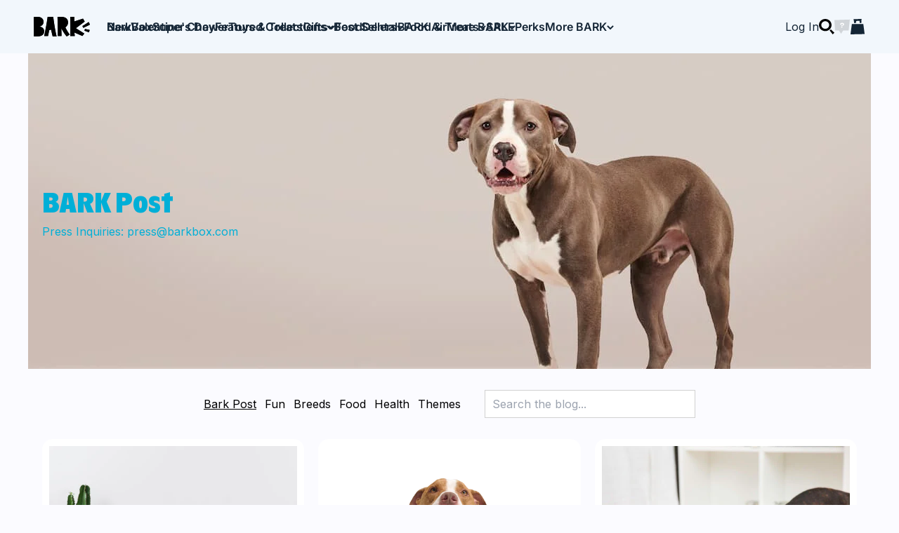

--- FILE ---
content_type: text/html; charset=utf-8
request_url: https://bark.co/blogs/bark-post
body_size: 99518
content:
<!doctype html>

<html class="no-js" lang="en" dir="ltr">
  <head>
    <script>
  function cookieFetcher(cookieName) {
    const cookies = {};
    document.cookie.split(';').forEach(cookie => {
      const parts = cookie.trim().split('=');
      if (parts.length >= 2) {
        const name = parts[0].trim();
        const value = parts.slice(1).join('=').trim();
        cookies[name] = value;
      }
    });
    return cookies[cookieName];
  }
  
  function cookieContains(cookieString) {
  return document.cookie.split(';').some(cookie => {
      const parts = cookie.trim().split('=');
      if (parts.length >= 2) {
      const name = parts[0].trim();
      return name.includes(cookieString);
      }
  });
  }
  
  function deleteCookie(name) {
      document.cookie = name + "=; expires=Thu, 01 Jan 1970 00:00:00 UTC; path=/; domain=.bark.co;";
  }
</script>
    <script>
      var urlParams = new URLSearchParams(window.location.search);
      var utm_source = urlParams.get('utm_source');
      if (
        location.href.includes('account/login') ||
        location.href.includes('account/register') ||
        location.href.includes('account/invalid_token')
      ) {
        var urlParams = new URLSearchParams(window.location.search);
        var checkout_url = urlParams.get('checkout_url');
        var utm_source = urlParams.get('utm_source');
        var return_to = urlParams.get('return_url');
        var redirect_url = document.referrer;

        if (return_to) {
          redirect_url = 'https://bark.co' + return_to;
        }

        const urlObject = new URL(document.referrer);
        if (urlObject.pathname == '/') {
          redirect_url = 'https://bark.co' + '/home';
        }

        if (document.referrer.includes('auth0.com')) {
          redirect_url = 'https://bark.co';
        }

        if (checkout_url) {
          if (!checkout_url.startsWith('https://bark.co')) {
            decoded_checkout_url = decodeURIComponent(checkout_url);
            checkout_url = 'https://bark.co/' + decoded_checkout_url;
          }

          redirect_url = checkout_url;
        }
        location.href =
          'https://auth.bark.co/authorize?response_type=id_token&nonce=nonce&client_id=9oR4jmBYngo5knytfdqz7zd7SykcNUgb&scope=openid&state=STATE&redirect_uri=https://bark.co' +
          '&return_to=' +
          redirect_url;
      }

      if (location.href.includes('id_token')) {
        const hashParams = new URLSearchParams(window.location.hash);

        const token = hashParams.get('#id_token') || hashParams.get('id_token');

        if (token) {
          var payload = token.split('.')[1];
          const decoded = JSON.parse(atob(payload));
          const multipass = decoded.multipassUrl;

          deleteCookie('');
          deleteCookie('');
          location.href = multipass;
        }
      }
      if (location.href.includes('account/logout') && !location.href.includes('auth=false')) {
        deleteCookie('');
        deleteCookie('');
        location.href =
          'https://auth.bark.co/v2/logout?response_type=code&client_id=9oR4jmBYngo5knytfdqz7zd7SykcNUgb&returnTo=https://bark.co/account/logout?auth=false';
      }
    </script>

    <script>
      
      const cookies = {};
      document.cookie.split(';').forEach(cookie => {
        const parts = cookie.trim().split('=');
        if (parts.length >= 2) {
          const name = parts[0].trim();
          const value = parts.slice(1).join('=').trim();
          cookies[name] = value;
        }
      });
      const doesUserHaveAutoshipCookie = cookies['playSub'] == 'true' || cookies['autoshipSub'] == 'true';

      window.isUserAutoshipSub = false;
      if (doesUserHaveAutoshipCookie) {
        window.isUserAutoshipSub = true;
      }
      
      if (location.pathname + location.search + location.hash == '/' && window.isUserAutoshipSub == true) {
        window.location.assign('/home?utm_source=atbredirect');
      }
    </script>

    
    
<script type="text/javascript">
    ;window.NREUM||(NREUM={});NREUM.init={distributed_tracing:{enabled:true},privacy:{cookies_enabled:true},ajax:{deny_list:["bam.nr-data.net"]}};

    ;NREUM.loader_config={accountID:"293769",trustKey:"293769",agentID:"594525167",licenseKey:"0cfaad9607",applicationID:"594525167"};
    ;NREUM.info={beacon:"bam.nr-data.net",errorBeacon:"bam.nr-data.net",licenseKey:"0cfaad9607",applicationID:"594525167",sa:1};
    ;/*! For license information please see nr-loader-spa-1.279.0.min.js.LICENSE.txt */
    (()=>{var e,t,r={8122:(e,t,r)=>{"use strict";r.d(t,{a:()=>i});var n=r(944);function i(e,t){try{if(!e||"object"!=typeof e)return(0,n.R)(3);if(!t||"object"!=typeof t)return(0,n.R)(4);const r=Object.create(Object.getPrototypeOf(t),Object.getOwnPropertyDescriptors(t)),o=0===Object.keys(r).length?e:r;for(let a in o)if(void 0!==e[a])try{if(null===e[a]){r[a]=null;continue}Array.isArray(e[a])&&Array.isArray(t[a])?r[a]=Array.from(new Set([...e[a],...t[a]])):"object"==typeof e[a]&&"object"==typeof t[a]?r[a]=i(e[a],t[a]):r[a]=e[a]}catch(e){(0,n.R)(1,e)}return r}catch(e){(0,n.R)(2,e)}}},2555:(e,t,r)=>{"use strict";r.d(t,{Vp:()=>c,fn:()=>s,x1:()=>u});var n=r(384),i=r(8122);const o={beacon:n.NT.beacon,errorBeacon:n.NT.errorBeacon,licenseKey:void 0,applicationID:void 0,sa:void 0,queueTime:void 0,applicationTime:void 0,ttGuid:void 0,user:void 0,account:void 0,product:void 0,extra:void 0,jsAttributes:{},userAttributes:void 0,atts:void 0,transactionName:void 0,tNamePlain:void 0},a={};function s(e){try{const t=c(e);return!!t.licenseKey&&!!t.errorBeacon&&!!t.applicationID}catch(e){return!1}}function c(e){if(!e)throw new Error("All info objects require an agent identifier!");if(!a[e])throw new Error("Info for ".concat(e," was never set"));return a[e]}function u(e,t){if(!e)throw new Error("All info objects require an agent identifier!");a[e]=(0,i.a)(t,o);const r=(0,n.nY)(e);r&&(r.info=a[e])}},9417:(e,t,r)=>{"use strict";r.d(t,{D0:()=>p,gD:()=>m,xN:()=>g});var n=r(3333),i=r(993);const o=e=>{if(!e||"string"!=typeof e)return!1;try{document.createDocumentFragment().querySelector(e)}catch{return!1}return!0};var a=r(2614),s=r(944),c=r(384),u=r(8122);const d="[data-nr-mask]",l=()=>{const e={feature_flags:[],experimental:{marks:!1,measures:!1,resources:!1},mask_selector:"*",block_selector:"[data-nr-block]",mask_input_options:{color:!1,date:!1,"datetime-local":!1,email:!1,month:!1,number:!1,range:!1,search:!1,tel:!1,text:!1,time:!1,url:!1,week:!1,textarea:!1,select:!1,password:!0}};return{ajax:{deny_list:void 0,block_internal:!0,enabled:!0,autoStart:!0},distributed_tracing:{enabled:void 0,exclude_newrelic_header:void 0,cors_use_newrelic_header:void 0,cors_use_tracecontext_headers:void 0,allowed_origins:void 0},get feature_flags(){return e.feature_flags},set feature_flags(t){e.feature_flags=t},generic_events:{enabled:!0,autoStart:!0},harvest:{interval:30},jserrors:{enabled:!0,autoStart:!0},logging:{enabled:!0,autoStart:!0,level:i.p_.INFO},metrics:{enabled:!0,autoStart:!0},obfuscate:void 0,page_action:{enabled:!0},page_view_event:{enabled:!0,autoStart:!0},page_view_timing:{enabled:!0,autoStart:!0},performance:{get capture_marks(){return e.feature_flags.includes(n.$v.MARKS)||e.experimental.marks},set capture_marks(t){e.experimental.marks=t},get capture_measures(){return e.feature_flags.includes(n.$v.MEASURES)||e.experimental.measures},set capture_measures(t){e.experimental.measures=t},capture_detail:!0,resources:{get enabled(){return e.feature_flags.includes(n.$v.RESOURCES)||e.experimental.resources},set enabled(t){e.experimental.resources=t},asset_types:[],first_party_domains:[],ignore_newrelic:!0}},privacy:{cookies_enabled:!0},proxy:{assets:void 0,beacon:void 0},session:{expiresMs:a.wk,inactiveMs:a.BB},session_replay:{autoStart:!0,enabled:!1,preload:!1,sampling_rate:10,error_sampling_rate:100,collect_fonts:!1,inline_images:!1,fix_stylesheets:!0,mask_all_inputs:!0,get mask_text_selector(){return e.mask_selector},set mask_text_selector(t){o(t)?e.mask_selector="".concat(t,",").concat(d):""===t||null===t?e.mask_selector=d:(0,s.R)(5,t)},get block_class(){return"nr-block"},get ignore_class(){return"nr-ignore"},get mask_text_class(){return"nr-mask"},get block_selector(){return e.block_selector},set block_selector(t){o(t)?e.block_selector+=",".concat(t):""!==t&&(0,s.R)(6,t)},get mask_input_options(){return e.mask_input_options},set mask_input_options(t){t&&"object"==typeof t?e.mask_input_options={...t,password:!0}:(0,s.R)(7,t)}},session_trace:{enabled:!0,autoStart:!0},soft_navigations:{enabled:!0,autoStart:!0},spa:{enabled:!0,autoStart:!0},ssl:void 0,user_actions:{enabled:!0}}},f={},h="All configuration objects require an agent identifier!";function p(e){if(!e)throw new Error(h);if(!f[e])throw new Error("Configuration for ".concat(e," was never set"));return f[e]}function g(e,t){if(!e)throw new Error(h);f[e]=(0,u.a)(t,l());const r=(0,c.nY)(e);r&&(r.init=f[e])}function m(e,t){if(!e)throw new Error(h);var r=p(e);if(r){for(var n=t.split("."),i=0;i<n.length-1;i++)if("object"!=typeof(r=r[n[i]]))return;r=r[n[n.length-1]]}return r}},5603:(e,t,r)=>{"use strict";r.d(t,{a:()=>c,o:()=>s});var n=r(384),i=r(8122);const o={accountID:void 0,trustKey:void 0,agentID:void 0,licenseKey:void 0,applicationID:void 0,xpid:void 0},a={};function s(e){if(!e)throw new Error("All loader-config objects require an agent identifier!");if(!a[e])throw new Error("LoaderConfig for ".concat(e," was never set"));return a[e]}function c(e,t){if(!e)throw new Error("All loader-config objects require an agent identifier!");a[e]=(0,i.a)(t,o);const r=(0,n.nY)(e);r&&(r.loader_config=a[e])}},3371:(e,t,r)=>{"use strict";r.d(t,{V:()=>f,f:()=>l});var n=r(8122),i=r(384),o=r(6154),a=r(9324);let s=0;const c={buildEnv:a.F3,distMethod:a.Xs,version:a.xv,originTime:o.WN},u={customTransaction:void 0,disabled:!1,isolatedBacklog:!1,loaderType:void 0,maxBytes:3e4,onerror:void 0,ptid:void 0,releaseIds:{},appMetadata:{},session:void 0,denyList:void 0,timeKeeper:void 0,obfuscator:void 0,harvester:void 0},d={};function l(e){if(!e)throw new Error("All runtime objects require an agent identifier!");if(!d[e])throw new Error("Runtime for ".concat(e," was never set"));return d[e]}function f(e,t){if(!e)throw new Error("All runtime objects require an agent identifier!");d[e]={...(0,n.a)(t,u),...c},Object.hasOwnProperty.call(d[e],"harvestCount")||Object.defineProperty(d[e],"harvestCount",{get:()=>++s});const r=(0,i.nY)(e);r&&(r.runtime=d[e])}},9324:(e,t,r)=>{"use strict";r.d(t,{F3:()=>i,Xs:()=>o,Yq:()=>a,xv:()=>n});const n="1.279.0",i="PROD",o="CDN",a="^2.0.0-alpha.17"},6154:(e,t,r)=>{"use strict";r.d(t,{A4:()=>s,OF:()=>d,RI:()=>i,WN:()=>h,bv:()=>o,gm:()=>a,lR:()=>f,m:()=>u,mw:()=>c,sb:()=>l});var n=r(1863);const i="undefined"!=typeof window&&!!window.document,o="undefined"!=typeof WorkerGlobalScope&&("undefined"!=typeof self&&self instanceof WorkerGlobalScope&&self.navigator instanceof WorkerNavigator||"undefined"!=typeof globalThis&&globalThis instanceof WorkerGlobalScope&&globalThis.navigator instanceof WorkerNavigator),a=i?window:"undefined"!=typeof WorkerGlobalScope&&("undefined"!=typeof self&&self instanceof WorkerGlobalScope&&self||"undefined"!=typeof globalThis&&globalThis instanceof WorkerGlobalScope&&globalThis),s="complete"===a?.document?.readyState,c=Boolean("hidden"===a?.document?.visibilityState),u=""+a?.location,d=/iPad|iPhone|iPod/.test(a.navigator?.userAgent),l=d&&"undefined"==typeof SharedWorker,f=(()=>{const e=a.navigator?.userAgent?.match(/Firefox[/\s](\d+\.\d+)/);return Array.isArray(e)&&e.length>=2?+e[1]:0})(),h=Date.now()-(0,n.t)()},7295:(e,t,r)=>{"use strict";r.d(t,{Xv:()=>a,gX:()=>i,iW:()=>o});var n=[];function i(e){if(!e||o(e))return!1;if(0===n.length)return!0;for(var t=0;t<n.length;t++){var r=n[t];if("*"===r.hostname)return!1;if(s(r.hostname,e.hostname)&&c(r.pathname,e.pathname))return!1}return!0}function o(e){return void 0===e.hostname}function a(e){if(n=[],e&&e.length)for(var t=0;t<e.length;t++){let r=e[t];if(!r)continue;0===r.indexOf("http://")?r=r.substring(7):0===r.indexOf("https://")&&(r=r.substring(8));const i=r.indexOf("/");let o,a;i>0?(o=r.substring(0,i),a=r.substring(i)):(o=r,a="");let[s]=o.split(":");n.push({hostname:s,pathname:a})}}function s(e,t){return!(e.length>t.length)&&t.indexOf(e)===t.length-e.length}function c(e,t){return 0===e.indexOf("/")&&(e=e.substring(1)),0===t.indexOf("/")&&(t=t.substring(1)),""===e||e===t}},1687:(e,t,r)=>{"use strict";r.d(t,{Ak:()=>c,Ze:()=>l,x3:()=>u});var n=r(7836),i=r(3606),o=r(860),a=r(2646);const s={};function c(e,t){const r={staged:!1,priority:o.P3[t]||0};d(e),s[e].get(t)||s[e].set(t,r)}function u(e,t){e&&s[e]&&(s[e].get(t)&&s[e].delete(t),h(e,t,!1),s[e].size&&f(e))}function d(e){if(!e)throw new Error("agentIdentifier required");s[e]||(s[e]=new Map)}function l(e="",t="feature",r=!1){if(d(e),!e||!s[e].get(t)||r)return h(e,t);s[e].get(t).staged=!0,f(e)}function f(e){const t=Array.from(s[e]);t.every((([e,t])=>t.staged))&&(t.sort(((e,t)=>e[1].priority-t[1].priority)),t.forEach((([t])=>{s[e].delete(t),h(e,t)})))}function h(e,t,r=!0){const o=e?n.ee.get(e):n.ee,s=i.i.handlers;if(!o.aborted&&o.backlog&&s){if(r){const e=o.backlog[t],r=s[t];if(r){for(let t=0;e&&t<e.length;++t)p(e[t],r);Object.entries(r).forEach((([e,t])=>{Object.values(t||{}).forEach((t=>{t[0]?.on&&t[0]?.context()instanceof a.y&&t[0].on(e,t[1])}))}))}}o.isolatedBacklog||delete s[t],o.backlog[t]=null,o.emit("drain-"+t,[])}}function p(e,t){var r=e[1];Object.values(t[r]||{}).forEach((t=>{var r=e[0];if(t[0]===r){var n=t[1],i=e[3],o=e[2];n.apply(i,o)}}))}},7836:(e,t,r)=>{"use strict";r.d(t,{P:()=>c,ee:()=>u});var n=r(384),i=r(8990),o=r(3371),a=r(2646),s=r(5607);const c="nr@context:".concat(s.W),u=function e(t,r){var n={},s={},d={},l=!1;try{l=16===r.length&&(0,o.f)(r).isolatedBacklog}catch(e){}var f={on:p,addEventListener:p,removeEventListener:function(e,t){var r=n[e];if(!r)return;for(var i=0;i<r.length;i++)r[i]===t&&r.splice(i,1)},emit:function(e,r,n,i,o){!1!==o&&(o=!0);if(u.aborted&&!i)return;t&&o&&t.emit(e,r,n);for(var a=h(n),c=g(e),d=c.length,l=0;l<d;l++)c[l].apply(a,r);var p=v()[s[e]];p&&p.push([f,e,r,a]);return a},get:m,listeners:g,context:h,buffer:function(e,t){const r=v();if(t=t||"feature",f.aborted)return;Object.entries(e||{}).forEach((([e,n])=>{s[n]=t,t in r||(r[t]=[])}))},abort:function(){f._aborted=!0,Object.keys(f.backlog).forEach((e=>{delete f.backlog[e]}))},isBuffering:function(e){return!!v()[s[e]]},debugId:r,backlog:l?{}:t&&"object"==typeof t.backlog?t.backlog:{},isolatedBacklog:l};return Object.defineProperty(f,"aborted",{get:()=>{let e=f._aborted||!1;return e||(t&&(e=t.aborted),e)}}),f;function h(e){return e&&e instanceof a.y?e:e?(0,i.I)(e,c,(()=>new a.y(c))):new a.y(c)}function p(e,t){n[e]=g(e).concat(t)}function g(e){return n[e]||[]}function m(t){return d[t]=d[t]||e(f,t)}function v(){return f.backlog}}(void 0,"globalEE"),d=(0,n.Zm)();d.ee||(d.ee=u)},2646:(e,t,r)=>{"use strict";r.d(t,{y:()=>n});class n{constructor(e){this.contextId=e}}},9908:(e,t,r)=>{"use strict";r.d(t,{d:()=>n,p:()=>i});var n=r(7836).ee.get("handle");function i(e,t,r,i,o){o?(o.buffer([e],i),o.emit(e,t,r)):(n.buffer([e],i),n.emit(e,t,r))}},3606:(e,t,r)=>{"use strict";r.d(t,{i:()=>o});var n=r(9908);o.on=a;var i=o.handlers={};function o(e,t,r,o){a(o||n.d,i,e,t,r)}function a(e,t,r,i,o){o||(o="feature"),e||(e=n.d);var a=t[o]=t[o]||{};(a[r]=a[r]||[]).push([e,i])}},3878:(e,t,r)=>{"use strict";function n(e,t){return{capture:e,passive:!1,signal:t}}function i(e,t,r=!1,i){window.addEventListener(e,t,n(r,i))}function o(e,t,r=!1,i){document.addEventListener(e,t,n(r,i))}r.d(t,{DD:()=>o,jT:()=>n,sp:()=>i})},5607:(e,t,r)=>{"use strict";r.d(t,{W:()=>n});const n=(0,r(9566).bz)()},9566:(e,t,r)=>{"use strict";r.d(t,{LA:()=>s,ZF:()=>c,bz:()=>a,el:()=>u});var n=r(6154);const i="xxxxxxxx-xxxx-4xxx-yxxx-xxxxxxxxxxxx";function o(e,t){return e?15&e[t]:16*Math.random()|0}function a(){const e=n.gm?.crypto||n.gm?.msCrypto;let t,r=0;return e&&e.getRandomValues&&(t=e.getRandomValues(new Uint8Array(30))),i.split("").map((e=>"x"===e?o(t,r++).toString(16):"y"===e?(3&o()|8).toString(16):e)).join("")}function s(e){const t=n.gm?.crypto||n.gm?.msCrypto;let r,i=0;t&&t.getRandomValues&&(r=t.getRandomValues(new Uint8Array(e)));const a=[];for(var s=0;s<e;s++)a.push(o(r,i++).toString(16));return a.join("")}function c(){return s(16)}function u(){return s(32)}},2614:(e,t,r)=>{"use strict";r.d(t,{BB:()=>a,H3:()=>n,g:()=>u,iL:()=>c,tS:()=>s,uh:()=>i,wk:()=>o});const n="NRBA",i="SESSION",o=144e5,a=18e5,s={STARTED:"session-started",PAUSE:"session-pause",RESET:"session-reset",RESUME:"session-resume",UPDATE:"session-update"},c={SAME_TAB:"same-tab",CROSS_TAB:"cross-tab"},u={OFF:0,FULL:1,ERROR:2}},1863:(e,t,r)=>{"use strict";function n(){return Math.floor(performance.now())}r.d(t,{t:()=>n})},7485:(e,t,r)=>{"use strict";r.d(t,{D:()=>i});var n=r(6154);function i(e){if(0===(e||"").indexOf("data:"))return{protocol:"data"};try{const t=new URL(e,location.href),r={port:t.port,hostname:t.hostname,pathname:t.pathname,search:t.search,protocol:t.protocol.slice(0,t.protocol.indexOf(":")),sameOrigin:t.protocol===n.gm?.location?.protocol&&t.host===n.gm?.location?.host};return r.port&&""!==r.port||("http:"===t.protocol&&(r.port="80"),"https:"===t.protocol&&(r.port="443")),r.pathname&&""!==r.pathname?r.pathname.startsWith("/")||(r.pathname="/".concat(r.pathname)):r.pathname="/",r}catch(e){return{}}}},944:(e,t,r)=>{"use strict";function n(e,t){"function"==typeof console.debug&&console.debug("New Relic Warning: https://github.com/newrelic/newrelic-browser-agent/blob/main/docs/warning-codes.md#".concat(e),t)}r.d(t,{R:()=>n})},5284:(e,t,r)=>{"use strict";r.d(t,{t:()=>c,B:()=>s});var n=r(7836),i=r(6154);const o="newrelic";const a=new Set,s={};function c(e,t){const r=n.ee.get(t);s[t]??={},e&&"object"==typeof e&&(a.has(t)||(r.emit("rumresp",[e]),s[t]=e,a.add(t),function(e={}){try{i.gm.dispatchEvent(new CustomEvent(o,{detail:e}))}catch(e){}}({loaded:!0})))}},8990:(e,t,r)=>{"use strict";r.d(t,{I:()=>i});var n=Object.prototype.hasOwnProperty;function i(e,t,r){if(n.call(e,t))return e[t];var i=r();if(Object.defineProperty&&Object.keys)try{return Object.defineProperty(e,t,{value:i,writable:!0,enumerable:!1}),i}catch(e){}return e[t]=i,i}},6389:(e,t,r)=>{"use strict";function n(e,t=500,r={}){const n=r?.leading||!1;let i;return(...r)=>{n&&void 0===i&&(e.apply(this,r),i=setTimeout((()=>{i=clearTimeout(i)}),t)),n||(clearTimeout(i),i=setTimeout((()=>{e.apply(this,r)}),t))}}function i(e){let t=!1;return(...r)=>{t||(t=!0,e.apply(this,r))}}r.d(t,{J:()=>i,s:()=>n})},3304:(e,t,r)=>{"use strict";r.d(t,{A:()=>o});var n=r(7836);const i=()=>{const e=new WeakSet;return(t,r)=>{if("object"==typeof r&&null!==r){if(e.has(r))return;e.add(r)}return r}};function o(e){try{return JSON.stringify(e,i())??""}catch(e){try{n.ee.emit("internal-error",[e])}catch(e){}return""}}},5289:(e,t,r)=>{"use strict";r.d(t,{GG:()=>o,sB:()=>a});var n=r(3878);function i(){return"undefined"==typeof document||"complete"===document.readyState}function o(e,t){if(i())return e();(0,n.sp)("load",e,t)}function a(e){if(i())return e();(0,n.DD)("DOMContentLoaded",e)}},384:(e,t,r)=>{"use strict";r.d(t,{NT:()=>o,US:()=>d,Zm:()=>a,bQ:()=>c,dV:()=>s,nY:()=>u,pV:()=>l});var n=r(6154),i=r(1863);const o={beacon:"bam.nr-data.net",errorBeacon:"bam.nr-data.net"};function a(){return n.gm.NREUM||(n.gm.NREUM={}),void 0===n.gm.newrelic&&(n.gm.newrelic=n.gm.NREUM),n.gm.NREUM}function s(){let e=a();return e.o||(e.o={ST:n.gm.setTimeout,SI:n.gm.setImmediate,CT:n.gm.clearTimeout,XHR:n.gm.XMLHttpRequest,REQ:n.gm.Request,EV:n.gm.Event,PR:n.gm.Promise,MO:n.gm.MutationObserver,FETCH:n.gm.fetch,WS:n.gm.WebSocket}),e}function c(e,t){let r=a();r.initializedAgents??={},t.initializedAt={ms:(0,i.t)(),date:new Date},r.initializedAgents[e]=t}function u(e){let t=a();return t.initializedAgents?.[e]}function d(e,t){a()[e]=t}function l(){return function(){let e=a();const t=e.info||{};e.info={beacon:o.beacon,errorBeacon:o.errorBeacon,...t}}(),function(){let e=a();const t=e.init||{};e.init={...t}}(),s(),function(){let e=a();const t=e.loader_config||{};e.loader_config={...t}}(),a()}},2843:(e,t,r)=>{"use strict";r.d(t,{u:()=>i});var n=r(3878);function i(e,t=!1,r,i){(0,n.DD)("visibilitychange",(function(){if(t)return void("hidden"===document.visibilityState&&e());e(document.visibilityState)}),r,i)}},8139:(e,t,r)=>{"use strict";r.d(t,{u:()=>f});var n=r(7836),i=r(3434),o=r(8990),a=r(6154);const s={},c=a.gm.XMLHttpRequest,u="addEventListener",d="removeEventListener",l="nr@wrapped:".concat(n.P);function f(e){var t=function(e){return(e||n.ee).get("events")}(e);if(s[t.debugId]++)return t;s[t.debugId]=1;var r=(0,i.YM)(t,!0);function f(e){r.inPlace(e,[u,d],"-",p)}function p(e,t){return e[1]}return"getPrototypeOf"in Object&&(a.RI&&h(document,f),c&&h(c.prototype,f),h(a.gm,f)),t.on(u+"-start",(function(e,t){var n=e[1];if(null!==n&&("function"==typeof n||"object"==typeof n)){var i=(0,o.I)(n,l,(function(){var e={object:function(){if("function"!=typeof n.handleEvent)return;return n.handleEvent.apply(n,arguments)},function:n}[typeof n];return e?r(e,"fn-",null,e.name||"anonymous"):n}));this.wrapped=e[1]=i}})),t.on(d+"-start",(function(e){e[1]=this.wrapped||e[1]})),t}function h(e,t,...r){let n=e;for(;"object"==typeof n&&!Object.prototype.hasOwnProperty.call(n,u);)n=Object.getPrototypeOf(n);n&&t(n,...r)}},3434:(e,t,r)=>{"use strict";r.d(t,{Jt:()=>o,YM:()=>c});var n=r(7836),i=r(5607);const o="nr@original:".concat(i.W);var a=Object.prototype.hasOwnProperty,s=!1;function c(e,t){return e||(e=n.ee),r.inPlace=function(e,t,n,i,o){n||(n="");const a="-"===n.charAt(0);for(let s=0;s<t.length;s++){const c=t[s],u=e[c];d(u)||(e[c]=r(u,a?c+n:n,i,c,o))}},r.flag=o,r;function r(t,r,n,s,c){return d(t)?t:(r||(r=""),nrWrapper[o]=t,function(e,t,r){if(Object.defineProperty&&Object.keys)try{return Object.keys(e).forEach((function(r){Object.defineProperty(t,r,{get:function(){return e[r]},set:function(t){return e[r]=t,t}})})),t}catch(e){u([e],r)}for(var n in e)a.call(e,n)&&(t[n]=e[n])}(t,nrWrapper,e),nrWrapper);function nrWrapper(){var o,a,d,l;try{a=this,o=[...arguments],d="function"==typeof n?n(o,a):n||{}}catch(t){u([t,"",[o,a,s],d],e)}i(r+"start",[o,a,s],d,c);try{return l=t.apply(a,o)}catch(e){throw i(r+"err",[o,a,e],d,c),e}finally{i(r+"end",[o,a,l],d,c)}}}function i(r,n,i,o){if(!s||t){var a=s;s=!0;try{e.emit(r,n,i,t,o)}catch(t){u([t,r,n,i],e)}s=a}}}function u(e,t){t||(t=n.ee);try{t.emit("internal-error",e)}catch(e){}}function d(e){return!(e&&"function"==typeof e&&e.apply&&!e[o])}},9300:(e,t,r)=>{"use strict";r.d(t,{T:()=>n});const n=r(860).K7.ajax},3333:(e,t,r)=>{"use strict";r.d(t,{$v:()=>u,TZ:()=>n,Zp:()=>i,kd:()=>c,mq:()=>s,nf:()=>a,qN:()=>o});const n=r(860).K7.genericEvents,i=["auxclick","click","copy","keydown","paste","scrollend"],o=["focus","blur"],a=4,s=1e3,c=["PageAction","UserAction","BrowserPerformance"],u={MARKS:"experimental.marks",MEASURES:"experimental.measures",RESOURCES:"experimental.resources"}},6774:(e,t,r)=>{"use strict";r.d(t,{T:()=>n});const n=r(860).K7.jserrors},993:(e,t,r)=>{"use strict";r.d(t,{ET:()=>o,TZ:()=>a,p_:()=>i});var n=r(860);const i={ERROR:"ERROR",WARN:"WARN",INFO:"INFO",DEBUG:"DEBUG",TRACE:"TRACE"},o="log",a=n.K7.logging},3785:(e,t,r)=>{"use strict";r.d(t,{R:()=>c,b:()=>u});var n=r(9908),i=r(1863),o=r(860),a=r(3969),s=r(993);function c(e,t,r={},c=s.p_.INFO){(0,n.p)(a.xV,["API/logging/".concat(c.toLowerCase(),"/called")],void 0,o.K7.metrics,e),(0,n.p)(s.ET,[(0,i.t)(),t,r,c],void 0,o.K7.logging,e)}function u(e){return"string"==typeof e&&Object.values(s.p_).some((t=>t===e.toUpperCase().trim()))}},3969:(e,t,r)=>{"use strict";r.d(t,{TZ:()=>n,XG:()=>s,rs:()=>i,xV:()=>a,z_:()=>o});const n=r(860).K7.metrics,i="sm",o="cm",a="storeSupportabilityMetrics",s="storeEventMetrics"},6630:(e,t,r)=>{"use strict";r.d(t,{T:()=>n});const n=r(860).K7.pageViewEvent},782:(e,t,r)=>{"use strict";r.d(t,{T:()=>n});const n=r(860).K7.pageViewTiming},6344:(e,t,r)=>{"use strict";r.d(t,{BB:()=>d,G4:()=>o,Qb:()=>l,TZ:()=>i,Ug:()=>a,_s:()=>s,bc:()=>u,yP:()=>c});var n=r(2614);const i=r(860).K7.sessionReplay,o={RECORD:"recordReplay",PAUSE:"pauseReplay",REPLAY_RUNNING:"replayRunning",ERROR_DURING_REPLAY:"errorDuringReplay"},a=.12,s={DomContentLoaded:0,Load:1,FullSnapshot:2,IncrementalSnapshot:3,Meta:4,Custom:5},c={[n.g.ERROR]:15e3,[n.g.FULL]:3e5,[n.g.OFF]:0},u={RESET:{message:"Session was reset",sm:"Reset"},IMPORT:{message:"Recorder failed to import",sm:"Import"},TOO_MANY:{message:"429: Too Many Requests",sm:"Too-Many"},TOO_BIG:{message:"Payload was too large",sm:"Too-Big"},CROSS_TAB:{message:"Session Entity was set to OFF on another tab",sm:"Cross-Tab"},ENTITLEMENTS:{message:"Session Replay is not allowed and will not be started",sm:"Entitlement"}},d=5e3,l={API:"api"}},5270:(e,t,r)=>{"use strict";r.d(t,{Aw:()=>c,CT:()=>u,SR:()=>s});var n=r(384),i=r(9417),o=r(7767),a=r(6154);function s(e){return!!(0,n.dV)().o.MO&&(0,o.V)(e)&&!0===(0,i.gD)(e,"session_trace.enabled")}function c(e){return!0===(0,i.gD)(e,"session_replay.preload")&&s(e)}function u(e,t){const r=t.correctAbsoluteTimestamp(e);return{originalTimestamp:e,correctedTimestamp:r,timestampDiff:e-r,originTime:a.WN,correctedOriginTime:t.correctedOriginTime,originTimeDiff:Math.floor(a.WN-t.correctedOriginTime)}}},3738:(e,t,r)=>{"use strict";r.d(t,{He:()=>i,Kp:()=>s,Lc:()=>u,Rz:()=>d,TZ:()=>n,bD:()=>o,d3:()=>a,jx:()=>l,uP:()=>c});const n=r(860).K7.sessionTrace,i="bstResource",o="resource",a="-start",s="-end",c="fn"+a,u="fn"+s,d="pushState",l=1e3},3962:(e,t,r)=>{"use strict";r.d(t,{AM:()=>o,O2:()=>c,Qu:()=>u,TZ:()=>s,ih:()=>d,pP:()=>a,tC:()=>i});var n=r(860);const i=["click","keydown","submit","popstate"],o="api",a="initialPageLoad",s=n.K7.softNav,c={INITIAL_PAGE_LOAD:"",ROUTE_CHANGE:1,UNSPECIFIED:2},u={INTERACTION:1,AJAX:2,CUSTOM_END:3,CUSTOM_TRACER:4},d={IP:"in progress",FIN:"finished",CAN:"cancelled"}},7378:(e,t,r)=>{"use strict";r.d(t,{$p:()=>x,BR:()=>b,Kp:()=>R,L3:()=>y,Lc:()=>c,NC:()=>o,SG:()=>d,TZ:()=>i,U6:()=>p,UT:()=>m,d3:()=>w,dT:()=>f,e5:()=>T,gx:()=>v,l9:()=>l,oW:()=>h,op:()=>g,rw:()=>u,tH:()=>A,uP:()=>s,wW:()=>E,xq:()=>a});var n=r(384);const i=r(860).K7.spa,o=["click","submit","keypress","keydown","keyup","change"],a=999,s="fn-start",c="fn-end",u="cb-start",d="api-ixn-",l="remaining",f="interaction",h="spaNode",p="jsonpNode",g="fetch-start",m="fetch-done",v="fetch-body-",b="jsonp-end",y=(0,n.dV)().o.ST,w="-start",R="-end",x="-body",E="cb"+R,T="jsTime",A="fetch"},4234:(e,t,r)=>{"use strict";r.d(t,{W:()=>o});var n=r(7836),i=r(1687);class o{constructor(e,t){this.agentIdentifier=e,this.ee=n.ee.get(e),this.featureName=t,this.blocked=!1}deregisterDrain(){(0,i.x3)(this.agentIdentifier,this.featureName)}}},7767:(e,t,r)=>{"use strict";r.d(t,{V:()=>o});var n=r(9417),i=r(6154);const o=e=>i.RI&&!0===(0,n.gD)(e,"privacy.cookies_enabled")},425:(e,t,r)=>{"use strict";r.d(t,{j:()=>j});var n=r(860),i=r(2555),o=r(3371),a=r(9908),s=r(7836),c=r(1687),u=r(5289),d=r(6154),l=r(944),f=r(3969),h=r(384),p=r(6344);const g=["setErrorHandler","finished","addToTrace","addRelease","recordCustomEvent","addPageAction","setCurrentRouteName","setPageViewName","setCustomAttribute","interaction","noticeError","setUserId","setApplicationVersion","start",p.G4.RECORD,p.G4.PAUSE,"log","wrapLogger"],m=["setErrorHandler","finished","addToTrace","addRelease"];var v=r(1863),b=r(2614),y=r(993),w=r(3785),R=r(2646),x=r(3434);const E=new Map;function T(e,t,r,n){if("object"!=typeof t||!t||"string"!=typeof r||!r||"function"!=typeof t[r])return(0,l.R)(29);const i=function(e){return(e||s.ee).get("logger")}(e),o=(0,x.YM)(i),a=new R.y(s.P);a.level=n.level,a.customAttributes=n.customAttributes;const c=t[r]?.[x.Jt]||t[r];return E.set(c,a),o.inPlace(t,[r],"wrap-logger-",(()=>E.get(c))),i}function A(){const e=(0,h.pV)();g.forEach((t=>{e[t]=(...r)=>function(t,...r){let n=[];return Object.values(e.initializedAgents).forEach((e=>{e&&e.api?e.exposed&&e.api[t]&&n.push(e.api[t](...r)):(0,l.R)(38,t)})),n.length>1?n:n[0]}(t,...r)}))}const S={};var N=r(9417),_=r(5603),O=r(5284);const I=e=>{const t=e.startsWith("http");e+="/",r.p=t?e:"https://"+e};let P=!1;function j(e,t={},g,R){let{init:x,info:E,loader_config:j,runtime:C={},exposed:k=!0}=t;C.loaderType=g;const L=(0,h.pV)();E||(x=L.init,E=L.info,j=L.loader_config),(0,N.xN)(e.agentIdentifier,x||{}),(0,_.a)(e.agentIdentifier,j||{}),E.jsAttributes??={},d.bv&&(E.jsAttributes.isWorker=!0),(0,i.x1)(e.agentIdentifier,E);const H=(0,N.D0)(e.agentIdentifier),M=[E.beacon,E.errorBeacon];P||(H.proxy.assets&&(I(H.proxy.assets),M.push(H.proxy.assets)),H.proxy.beacon&&M.push(H.proxy.beacon),A(),(0,h.US)("activatedFeatures",O.B),e.runSoftNavOverSpa&&=!0===H.soft_navigations.enabled&&H.feature_flags.includes("soft_nav")),C.denyList=[...H.ajax.deny_list||[],...H.ajax.block_internal?M:[]],C.ptid=e.agentIdentifier,(0,o.V)(e.agentIdentifier,C),e.ee=s.ee.get(e.agentIdentifier),void 0===e.api&&(e.api=function(e,t,h=!1){t||(0,c.Ak)(e,"api");const g={};var R=s.ee.get(e),x=R.get("tracer");S[e]=b.g.OFF,R.on(p.G4.REPLAY_RUNNING,(t=>{S[e]=t}));var E="api-",A=E+"ixn-";function N(t,r,n,o){const a=(0,i.Vp)(e);return null===r?delete a.jsAttributes[t]:(0,i.x1)(e,{...a,jsAttributes:{...a.jsAttributes,[t]:r}}),I(E,n,!0,o||null===r?"session":void 0)(t,r)}function _(){}g.log=function(e,{customAttributes:t={},level:r=y.p_.INFO}={}){(0,a.p)(f.xV,["API/log/called"],void 0,n.K7.metrics,R),(0,w.R)(R,e,t,r)},g.wrapLogger=(e,t,{customAttributes:r={},level:i=y.p_.INFO}={})=>{(0,a.p)(f.xV,["API/wrapLogger/called"],void 0,n.K7.metrics,R),T(R,e,t,{customAttributes:r,level:i})},m.forEach((e=>{g[e]=I(E,e,!0,"api")})),g.addPageAction=I(E,"addPageAction",!0,n.K7.genericEvents),g.recordCustomEvent=I(E,"recordCustomEvent",!0,n.K7.genericEvents),g.setPageViewName=function(t,r){if("string"==typeof t)return"/"!==t.charAt(0)&&(t="/"+t),(0,o.f)(e).customTransaction=(r||"http://custom.transaction")+t,I(E,"setPageViewName",!0)()},g.setCustomAttribute=function(e,t,r=!1){if("string"==typeof e){if(["string","number","boolean"].includes(typeof t)||null===t)return N(e,t,"setCustomAttribute",r);(0,l.R)(40,typeof t)}else(0,l.R)(39,typeof e)},g.setUserId=function(e){if("string"==typeof e||null===e)return N("enduser.id",e,"setUserId",!0);(0,l.R)(41,typeof e)},g.setApplicationVersion=function(e){if("string"==typeof e||null===e)return N("application.version",e,"setApplicationVersion",!1);(0,l.R)(42,typeof e)},g.start=()=>{try{(0,a.p)(f.xV,["API/start/called"],void 0,n.K7.metrics,R),R.emit("manual-start-all")}catch(e){(0,l.R)(23,e)}},g[p.G4.RECORD]=function(){(0,a.p)(f.xV,["API/recordReplay/called"],void 0,n.K7.metrics,R),(0,a.p)(p.G4.RECORD,[],void 0,n.K7.sessionReplay,R)},g[p.G4.PAUSE]=function(){(0,a.p)(f.xV,["API/pauseReplay/called"],void 0,n.K7.metrics,R),(0,a.p)(p.G4.PAUSE,[],void 0,n.K7.sessionReplay,R)},g.interaction=function(e){return(new _).get("object"==typeof e?e:{})};const O=_.prototype={createTracer:function(e,t){var r={},i=this,o="function"==typeof t;return(0,a.p)(f.xV,["API/createTracer/called"],void 0,n.K7.metrics,R),h||(0,a.p)(A+"tracer",[(0,v.t)(),e,r],i,n.K7.spa,R),function(){if(x.emit((o?"":"no-")+"fn-start",[(0,v.t)(),i,o],r),o)try{return t.apply(this,arguments)}catch(e){const t="string"==typeof e?new Error(e):e;throw x.emit("fn-err",[arguments,this,t],r),t}finally{x.emit("fn-end",[(0,v.t)()],r)}}}};function I(e,t,r,i){return function(){return(0,a.p)(f.xV,["API/"+t+"/called"],void 0,n.K7.metrics,R),i&&(0,a.p)(e+t,[r?(0,v.t)():performance.now(),...arguments],r?null:this,i,R),r?void 0:this}}function P(){r.e(478).then(r.bind(r,8778)).then((({setAPI:t})=>{t(e),(0,c.Ze)(e,"api")})).catch((e=>{(0,l.R)(27,e),R.abort()}))}return["actionText","setName","setAttribute","save","ignore","onEnd","getContext","end","get"].forEach((e=>{O[e]=I(A,e,void 0,h?n.K7.softNav:n.K7.spa)})),g.setCurrentRouteName=h?I(A,"routeName",void 0,n.K7.softNav):I(E,"routeName",!0,n.K7.spa),g.noticeError=function(t,r){"string"==typeof t&&(t=new Error(t)),(0,a.p)(f.xV,["API/noticeError/called"],void 0,n.K7.metrics,R),(0,a.p)("err",[t,(0,v.t)(),!1,r,!!S[e]],void 0,n.K7.jserrors,R)},d.RI?(0,u.GG)((()=>P()),!0):P(),g}(e.agentIdentifier,R,e.runSoftNavOverSpa)),void 0===e.exposed&&(e.exposed=k),P=!0}},8374:(e,t,r)=>{r.nc=(()=>{try{return document?.currentScript?.nonce}catch(e){}return""})()},860:(e,t,r)=>{"use strict";r.d(t,{$J:()=>u,K7:()=>s,P3:()=>c,XX:()=>i,qY:()=>n,v4:()=>a});const n="events",i="jserrors",o="browser/blobs",a="rum",s={ajax:"ajax",genericEvents:"generic_events",jserrors:i,logging:"logging",metrics:"metrics",pageAction:"page_action",pageViewEvent:"page_view_event",pageViewTiming:"page_view_timing",sessionReplay:"session_replay",sessionTrace:"session_trace",softNav:"soft_navigations",spa:"spa"},c={[s.pageViewEvent]:1,[s.pageViewTiming]:2,[s.metrics]:3,[s.jserrors]:4,[s.spa]:5,[s.ajax]:6,[s.sessionTrace]:7,[s.softNav]:8,[s.sessionReplay]:9,[s.logging]:10,[s.genericEvents]:11},u={[s.pageViewEvent]:a,[s.pageViewTiming]:n,[s.ajax]:n,[s.spa]:n,[s.softNav]:n,[s.metrics]:i,[s.jserrors]:i,[s.sessionTrace]:o,[s.sessionReplay]:o,[s.logging]:"browser/logs",[s.genericEvents]:"ins"}}},n={};function i(e){var t=n[e];if(void 0!==t)return t.exports;var o=n[e]={exports:{}};return r[e](o,o.exports,i),o.exports}i.m=r,i.d=(e,t)=>{for(var r in t)i.o(t,r)&&!i.o(e,r)&&Object.defineProperty(e,r,{enumerable:!0,get:t[r]})},i.f={},i.e=e=>Promise.all(Object.keys(i.f).reduce(((t,r)=>(i.f[r](e,t),t)),[])),i.u=e=>({212:"nr-spa-compressor",249:"nr-spa-recorder",478:"nr-spa"}[e]+"-1.279.0.min.js"),i.o=(e,t)=>Object.prototype.hasOwnProperty.call(e,t),e={},t="NRBA-1.279.0.PROD:",i.l=(r,n,o,a)=>{if(e[r])e[r].push(n);else{var s,c;if(void 0!==o)for(var u=document.getElementsByTagName("script"),d=0;d<u.length;d++){var l=u[d];if(l.getAttribute("src")==r||l.getAttribute("data-webpack")==t+o){s=l;break}}if(!s){c=!0;var f={478:"sha512-amDax3rhEKzqGvq6yJt5AyhR+Nfeku6l1ZsMrUhdZF8H6MAhVENiDFDFRGXwExMxhE+Rbm5Ag9kxMcFVOC82cw==",249:"sha512-4GSoMzr8Bh17AEtSGbfB8vXS9bSbWo0nCxa7S3LV3MOrbW4shJFqc12ytRgEywR0bcW+de2BICCuTEKIEwCgoQ==",212:"sha512-X507KI221bIDQBg7uvw/25j1MjGSsG1Q872SH4IR98HEoZtJWeTUbWZRtRK0ORwNiU3EHpywcmae0zFIxXKuNA=="};(s=document.createElement("script")).charset="utf-8",s.timeout=120,i.nc&&s.setAttribute("nonce",i.nc),s.setAttribute("data-webpack",t+o),s.src=r,0!==s.src.indexOf(window.location.origin+"/")&&(s.crossOrigin="anonymous"),f[a]&&(s.integrity=f[a])}e[r]=[n];var h=(t,n)=>{s.onerror=s.onload=null,clearTimeout(p);var i=e[r];if(delete e[r],s.parentNode&&s.parentNode.removeChild(s),i&&i.forEach((e=>e(n))),t)return t(n)},p=setTimeout(h.bind(null,void 0,{type:"timeout",target:s}),12e4);s.onerror=h.bind(null,s.onerror),s.onload=h.bind(null,s.onload),c&&document.head.appendChild(s)}},i.r=e=>{"undefined"!=typeof Symbol&&Symbol.toStringTag&&Object.defineProperty(e,Symbol.toStringTag,{value:"Module"}),Object.defineProperty(e,"__esModule",{value:!0})},i.p="https://js-agent.newrelic.com/",(()=>{var e={38:0,788:0};i.f.j=(t,r)=>{var n=i.o(e,t)?e[t]:void 0;if(0!==n)if(n)r.push(n[2]);else{var o=new Promise(((r,i)=>n=e[t]=[r,i]));r.push(n[2]=o);var a=i.p+i.u(t),s=new Error;i.l(a,(r=>{if(i.o(e,t)&&(0!==(n=e[t])&&(e[t]=void 0),n)){var o=r&&("load"===r.type?"missing":r.type),a=r&&r.target&&r.target.src;s.message="Loading chunk "+t+" failed.\n("+o+": "+a+")",s.name="ChunkLoadError",s.type=o,s.request=a,n[1](s)}}),"chunk-"+t,t)}};var t=(t,r)=>{var n,o,[a,s,c]=r,u=0;if(a.some((t=>0!==e[t]))){for(n in s)i.o(s,n)&&(i.m[n]=s[n]);if(c)c(i)}for(t&&t(r);u<a.length;u++)o=a[u],i.o(e,o)&&e[o]&&e[o][0](),e[o]=0},r=self["webpackChunk:NRBA-1.279.0.PROD"]=self["webpackChunk:NRBA-1.279.0.PROD"]||[];r.forEach(t.bind(null,0)),r.push=t.bind(null,r.push.bind(r))})(),(()=>{"use strict";i(8374);var e=i(944),t=i(6344),r=i(9566);class n{agentIdentifier;constructor(e=(0,r.LA)(16)){this.agentIdentifier=e}#e(t,...r){if("function"==typeof this.api?.[t])return this.api[t](...r);(0,e.R)(35,t)}addPageAction(e,t){return this.#e("addPageAction",e,t)}recordCustomEvent(e,t){return this.#e("recordCustomEvent",e,t)}setPageViewName(e,t){return this.#e("setPageViewName",e,t)}setCustomAttribute(e,t,r){return this.#e("setCustomAttribute",e,t,r)}noticeError(e,t){return this.#e("noticeError",e,t)}setUserId(e){return this.#e("setUserId",e)}setApplicationVersion(e){return this.#e("setApplicationVersion",e)}setErrorHandler(e){return this.#e("setErrorHandler",e)}addRelease(e,t){return this.#e("addRelease",e,t)}log(e,t){return this.#e("log",e,t)}}class o extends n{#e(t,...r){if("function"==typeof this.api?.[t])return this.api[t](...r);(0,e.R)(35,t)}start(){return this.#e("start")}finished(e){return this.#e("finished",e)}recordReplay(){return this.#e(t.G4.RECORD)}pauseReplay(){return this.#e(t.G4.PAUSE)}addToTrace(e){return this.#e("addToTrace",e)}setCurrentRouteName(e){return this.#e("setCurrentRouteName",e)}interaction(){return this.#e("interaction")}wrapLogger(e,t,r){return this.#e("wrapLogger",e,t,r)}}var a=i(860),s=i(9417);const c=Object.values(a.K7);function u(e){const t={};return c.forEach((r=>{t[r]=function(e,t){return!0===(0,s.gD)(t,"".concat(e,".enabled"))}(r,e)})),t}var d=i(425);var l=i(1687),f=i(4234),h=i(5289),p=i(6154),g=i(5270),m=i(7767),v=i(6389);class b extends f.W{constructor(e,t,r=!0){super(e.agentIdentifier,t),this.auto=r,this.abortHandler=void 0,this.featAggregate=void 0,this.onAggregateImported=void 0,!1===e.init[this.featureName].autoStart&&(this.auto=!1),this.auto?(0,l.Ak)(e.agentIdentifier,t):this.ee.on("manual-start-all",(0,v.J)((()=>{(0,l.Ak)(e.agentIdentifier,this.featureName),this.auto=!0,this.importAggregator(e)})))}importAggregator(t,r={}){if(this.featAggregate||!this.auto)return;let n;this.onAggregateImported=new Promise((e=>{n=e}));const o=async()=>{let o;try{if((0,m.V)(this.agentIdentifier)){const{setupAgentSession:e}=await i.e(478).then(i.bind(i,6526));o=e(t)}}catch(t){(0,e.R)(20,t),this.ee.emit("internal-error",[t]),this.featureName===a.K7.sessionReplay&&this.abortHandler?.()}try{if(!this.#t(this.featureName,o))return(0,l.Ze)(this.agentIdentifier,this.featureName),void n(!1);const{lazyFeatureLoader:e}=await i.e(478).then(i.bind(i,6103)),{Aggregate:a}=await e(this.featureName,"aggregate");this.featAggregate=new a(t,r),t.runtime.harvester.initializedAggregates.push(this.featAggregate),n(!0)}catch(t){(0,e.R)(34,t),this.abortHandler?.(),(0,l.Ze)(this.agentIdentifier,this.featureName,!0),n(!1),this.ee&&this.ee.abort()}};p.RI?(0,h.GG)((()=>o()),!0):o()}#t(e,t){switch(e){case a.K7.sessionReplay:return(0,g.SR)(this.agentIdentifier)&&!!t;case a.K7.sessionTrace:return!!t;default:return!0}}}var y=i(6630);class w extends b{static featureName=y.T;constructor(e,t=!0){super(e,y.T,t),this.importAggregator(e)}}var R=i(384);var x=i(9908),E=i(2843),T=i(3878),A=i(782),S=i(1863);class N extends b{static featureName=A.T;constructor(e,t=!0){super(e,A.T,t),p.RI&&((0,E.u)((()=>(0,x.p)("docHidden",[(0,S.t)()],void 0,A.T,this.ee)),!0),(0,T.sp)("pagehide",(()=>(0,x.p)("winPagehide",[(0,S.t)()],void 0,A.T,this.ee))),this.importAggregator(e))}}var _=i(3969);class O extends b{static featureName=_.TZ;constructor(e,t=!0){super(e,_.TZ,t),this.importAggregator(e)}}var I=i(6774),P=i(3304);class j{constructor(e,t,r,n,i){this.name="UncaughtError",this.message="string"==typeof e?e:(0,P.A)(e),this.sourceURL=t,this.line=r,this.column=n,this.__newrelic=i}}function C(e){return H(e)?e:new j(void 0!==e?.message?e.message:e,e?.filename||e?.sourceURL,e?.lineno||e?.line,e?.colno||e?.col,e?.__newrelic)}function k(e){const t="Unhandled Promise Rejection";if(!e?.reason)return;if(H(e.reason))try{return e.reason.message=t+": "+e.reason.message,C(e.reason)}catch(t){return C(e.reason)}const r=C(e.reason);return r.message=t+": "+r?.message,r}function L(e){if(e.error instanceof SyntaxError&&!/:\d+$/.test(e.error.stack?.trim())){const t=new j(e.message,e.filename,e.lineno,e.colno,e.error.__newrelic);return t.name=SyntaxError.name,t}return H(e.error)?e.error:C(e)}function H(e){return e instanceof Error&&!!e.stack}class M extends b{static featureName=I.T;#r=!1;constructor(e,r=!0){super(e,I.T,r);try{this.removeOnAbort=new AbortController}catch(e){}this.ee.on("internal-error",((e,t)=>{this.abortHandler&&(0,x.p)("ierr",[C(e),(0,S.t)(),!0,{},this.#r,t],void 0,this.featureName,this.ee)})),this.ee.on(t.G4.REPLAY_RUNNING,(e=>{this.#r=e})),p.gm.addEventListener("unhandledrejection",(e=>{this.abortHandler&&(0,x.p)("err",[k(e),(0,S.t)(),!1,{unhandledPromiseRejection:1},this.#r],void 0,this.featureName,this.ee)}),(0,T.jT)(!1,this.removeOnAbort?.signal)),p.gm.addEventListener("error",(e=>{this.abortHandler&&(0,x.p)("err",[L(e),(0,S.t)(),!1,{},this.#r],void 0,this.featureName,this.ee)}),(0,T.jT)(!1,this.removeOnAbort?.signal)),this.abortHandler=this.#n,this.importAggregator(e)}#n(){this.removeOnAbort?.abort(),this.abortHandler=void 0}}var D=i(8990);let K=1;const U="nr@id";function V(e){const t=typeof e;return!e||"object"!==t&&"function"!==t?-1:e===p.gm?0:(0,D.I)(e,U,(function(){return K++}))}function G(e){if("string"==typeof e&&e.length)return e.length;if("object"==typeof e){if("undefined"!=typeof ArrayBuffer&&e instanceof ArrayBuffer&&e.byteLength)return e.byteLength;if("undefined"!=typeof Blob&&e instanceof Blob&&e.size)return e.size;if(!("undefined"!=typeof FormData&&e instanceof FormData))try{return(0,P.A)(e).length}catch(e){return}}}var F=i(8139),B=i(7836),W=i(3434);const z={},q=["open","send"];function Z(t){var r=t||B.ee;const n=function(e){return(e||B.ee).get("xhr")}(r);if(void 0===p.gm.XMLHttpRequest)return n;if(z[n.debugId]++)return n;z[n.debugId]=1,(0,F.u)(r);var i=(0,W.YM)(n),o=p.gm.XMLHttpRequest,a=p.gm.MutationObserver,s=p.gm.Promise,c=p.gm.setInterval,u="readystatechange",d=["onload","onerror","onabort","onloadstart","onloadend","onprogress","ontimeout"],l=[],f=p.gm.XMLHttpRequest=function(t){const r=new o(t),a=n.context(r);try{n.emit("new-xhr",[r],a),r.addEventListener(u,(s=a,function(){var e=this;e.readyState>3&&!s.resolved&&(s.resolved=!0,n.emit("xhr-resolved",[],e)),i.inPlace(e,d,"fn-",y)}),(0,T.jT)(!1))}catch(t){(0,e.R)(15,t);try{n.emit("internal-error",[t])}catch(e){}}var s;return r};function h(e,t){i.inPlace(t,["onreadystatechange"],"fn-",y)}if(function(e,t){for(var r in e)t[r]=e[r]}(o,f),f.prototype=o.prototype,i.inPlace(f.prototype,q,"-xhr-",y),n.on("send-xhr-start",(function(e,t){h(e,t),function(e){l.push(e),a&&(g?g.then(b):c?c(b):(m=-m,v.data=m))}(t)})),n.on("open-xhr-start",h),a){var g=s&&s.resolve();if(!c&&!s){var m=1,v=document.createTextNode(m);new a(b).observe(v,{characterData:!0})}}else r.on("fn-end",(function(e){e[0]&&e[0].type===u||b()}));function b(){for(var e=0;e<l.length;e++)h(0,l[e]);l.length&&(l=[])}function y(e,t){return t}return n}var Y="fetch-",X=Y+"body-",J=["arrayBuffer","blob","json","text","formData"],Q=p.gm.Request,ee=p.gm.Response,te="prototype";const re={};function ne(e){const t=function(e){return(e||B.ee).get("fetch")}(e);if(!(Q&&ee&&p.gm.fetch))return t;if(re[t.debugId]++)return t;function r(e,r,n){var i=e[r];"function"==typeof i&&(e[r]=function(){var e,r=[...arguments],o={};t.emit(n+"before-start",[r],o),o[B.P]&&o[B.P].dt&&(e=o[B.P].dt);var a=i.apply(this,r);return t.emit(n+"start",[r,e],a),a.then((function(e){return t.emit(n+"end",[null,e],a),e}),(function(e){throw t.emit(n+"end",[e],a),e}))})}return re[t.debugId]=1,J.forEach((e=>{r(Q[te],e,X),r(ee[te],e,X)})),r(p.gm,"fetch",Y),t.on(Y+"end",(function(e,r){var n=this;if(r){var i=r.headers.get("content-length");null!==i&&(n.rxSize=i),t.emit(Y+"done",[null,r],n)}else t.emit(Y+"done",[e],n)})),t}var ie=i(7485),oe=i(5603);class ae{constructor(e){this.agentIdentifier=e}generateTracePayload(e){if(!this.shouldGenerateTrace(e))return null;var t=(0,oe.o)(this.agentIdentifier);if(!t)return null;var n=(t.accountID||"").toString()||null,i=(t.agentID||"").toString()||null,o=(t.trustKey||"").toString()||null;if(!n||!i)return null;var a=(0,r.ZF)(),s=(0,r.el)(),c=Date.now(),u={spanId:a,traceId:s,timestamp:c};return(e.sameOrigin||this.isAllowedOrigin(e)&&this.useTraceContextHeadersForCors())&&(u.traceContextParentHeader=this.generateTraceContextParentHeader(a,s),u.traceContextStateHeader=this.generateTraceContextStateHeader(a,c,n,i,o)),(e.sameOrigin&&!this.excludeNewrelicHeader()||!e.sameOrigin&&this.isAllowedOrigin(e)&&this.useNewrelicHeaderForCors())&&(u.newrelicHeader=this.generateTraceHeader(a,s,c,n,i,o)),u}generateTraceContextParentHeader(e,t){return"00-"+t+"-"+e+"-01"}generateTraceContextStateHeader(e,t,r,n,i){return i+"@nr=0-1-"+r+"-"+n+"-"+e+"----"+t}generateTraceHeader(e,t,r,n,i,o){if(!("function"==typeof p.gm?.btoa))return null;var a={v:[0,1],d:{ty:"Browser",ac:n,ap:i,id:e,tr:t,ti:r}};return o&&n!==o&&(a.d.tk=o),btoa((0,P.A)(a))}shouldGenerateTrace(e){return this.isDtEnabled()&&this.isAllowedOrigin(e)}isAllowedOrigin(e){var t=!1,r={};if((0,s.gD)(this.agentIdentifier,"distributed_tracing")&&(r=(0,s.D0)(this.agentIdentifier).distributed_tracing),e.sameOrigin)t=!0;else if(r.allowed_origins instanceof Array)for(var n=0;n<r.allowed_origins.length;n++){var i=(0,ie.D)(r.allowed_origins[n]);if(e.hostname===i.hostname&&e.protocol===i.protocol&&e.port===i.port){t=!0;break}}return t}isDtEnabled(){var e=(0,s.gD)(this.agentIdentifier,"distributed_tracing");return!!e&&!!e.enabled}excludeNewrelicHeader(){var e=(0,s.gD)(this.agentIdentifier,"distributed_tracing");return!!e&&!!e.exclude_newrelic_header}useNewrelicHeaderForCors(){var e=(0,s.gD)(this.agentIdentifier,"distributed_tracing");return!!e&&!1!==e.cors_use_newrelic_header}useTraceContextHeadersForCors(){var e=(0,s.gD)(this.agentIdentifier,"distributed_tracing");return!!e&&!!e.cors_use_tracecontext_headers}}var se=i(9300),ce=i(7295),ue=["load","error","abort","timeout"],de=ue.length,le=(0,R.dV)().o.REQ,fe=(0,R.dV)().o.XHR;class he extends b{static featureName=se.T;constructor(e,t=!0){super(e,se.T,t),this.dt=new ae(e.agentIdentifier),this.handler=(e,t,r,n)=>(0,x.p)(e,t,r,n,this.ee);try{const e={xmlhttprequest:"xhr",fetch:"fetch",beacon:"beacon"};p.gm?.performance?.getEntriesByType("resource").forEach((t=>{if(t.initiatorType in e&&0!==t.responseStatus){const r={status:t.responseStatus},n={rxSize:t.transferSize,duration:Math.floor(t.duration),cbTime:0};pe(r,t.name),this.handler("xhr",[r,n,t.startTime,t.responseEnd,e[t.initiatorType]],void 0,a.K7.ajax)}}))}catch(e){}ne(this.ee),Z(this.ee),function(e,t,r,n){function i(e){var t=this;t.totalCbs=0,t.called=0,t.cbTime=0,t.end=R,t.ended=!1,t.xhrGuids={},t.lastSize=null,t.loadCaptureCalled=!1,t.params=this.params||{},t.metrics=this.metrics||{},e.addEventListener("load",(function(r){E(t,e)}),(0,T.jT)(!1)),p.lR||e.addEventListener("progress",(function(e){t.lastSize=e.loaded}),(0,T.jT)(!1))}function o(e){this.params={method:e[0]},pe(this,e[1]),this.metrics={}}function s(t,r){e.loader_config.xpid&&this.sameOrigin&&r.setRequestHeader("X-NewRelic-ID",e.loader_config.xpid);var i=n.generateTracePayload(this.parsedOrigin);if(i){var o=!1;i.newrelicHeader&&(r.setRequestHeader("newrelic",i.newrelicHeader),o=!0),i.traceContextParentHeader&&(r.setRequestHeader("traceparent",i.traceContextParentHeader),i.traceContextStateHeader&&r.setRequestHeader("tracestate",i.traceContextStateHeader),o=!0),o&&(this.dt=i)}}function c(e,r){var n=this.metrics,i=e[0],o=this;if(n&&i){var a=G(i);a&&(n.txSize=a)}this.startTime=(0,S.t)(),this.body=i,this.listener=function(e){try{"abort"!==e.type||o.loadCaptureCalled||(o.params.aborted=!0),("load"!==e.type||o.called===o.totalCbs&&(o.onloadCalled||"function"!=typeof r.onload)&&"function"==typeof o.end)&&o.end(r)}catch(e){try{t.emit("internal-error",[e])}catch(e){}}};for(var s=0;s<de;s++)r.addEventListener(ue[s],this.listener,(0,T.jT)(!1))}function u(e,t,r){this.cbTime+=e,t?this.onloadCalled=!0:this.called+=1,this.called!==this.totalCbs||!this.onloadCalled&&"function"==typeof r.onload||"function"!=typeof this.end||this.end(r)}function d(e,t){var r=""+V(e)+!!t;this.xhrGuids&&!this.xhrGuids[r]&&(this.xhrGuids[r]=!0,this.totalCbs+=1)}function l(e,t){var r=""+V(e)+!!t;this.xhrGuids&&this.xhrGuids[r]&&(delete this.xhrGuids[r],this.totalCbs-=1)}function f(){this.endTime=(0,S.t)()}function h(e,r){r instanceof fe&&"load"===e[0]&&t.emit("xhr-load-added",[e[1],e[2]],r)}function g(e,r){r instanceof fe&&"load"===e[0]&&t.emit("xhr-load-removed",[e[1],e[2]],r)}function m(e,t,r){t instanceof fe&&("onload"===r&&(this.onload=!0),("load"===(e[0]&&e[0].type)||this.onload)&&(this.xhrCbStart=(0,S.t)()))}function v(e,r){this.xhrCbStart&&t.emit("xhr-cb-time",[(0,S.t)()-this.xhrCbStart,this.onload,r],r)}function b(e){var t,r=e[1]||{};if("string"==typeof e[0]?0===(t=e[0]).length&&p.RI&&(t=""+p.gm.location.href):e[0]&&e[0].url?t=e[0].url:p.gm?.URL&&e[0]&&e[0]instanceof URL?t=e[0].href:"function"==typeof e[0].toString&&(t=e[0].toString()),"string"==typeof t&&0!==t.length){t&&(this.parsedOrigin=(0,ie.D)(t),this.sameOrigin=this.parsedOrigin.sameOrigin);var i=n.generateTracePayload(this.parsedOrigin);if(i&&(i.newrelicHeader||i.traceContextParentHeader))if(e[0]&&e[0].headers)s(e[0].headers,i)&&(this.dt=i);else{var o={};for(var a in r)o[a]=r[a];o.headers=new Headers(r.headers||{}),s(o.headers,i)&&(this.dt=i),e.length>1?e[1]=o:e.push(o)}}function s(e,t){var r=!1;return t.newrelicHeader&&(e.set("newrelic",t.newrelicHeader),r=!0),t.traceContextParentHeader&&(e.set("traceparent",t.traceContextParentHeader),t.traceContextStateHeader&&e.set("tracestate",t.traceContextStateHeader),r=!0),r}}function y(e,t){this.params={},this.metrics={},this.startTime=(0,S.t)(),this.dt=t,e.length>=1&&(this.target=e[0]),e.length>=2&&(this.opts=e[1]);var r,n=this.opts||{},i=this.target;"string"==typeof i?r=i:"object"==typeof i&&i instanceof le?r=i.url:p.gm?.URL&&"object"==typeof i&&i instanceof URL&&(r=i.href),pe(this,r);var o=(""+(i&&i instanceof le&&i.method||n.method||"GET")).toUpperCase();this.params.method=o,this.body=n.body,this.txSize=G(n.body)||0}function w(e,t){if(this.endTime=(0,S.t)(),this.params||(this.params={}),(0,ce.iW)(this.params))return;let n;this.params.status=t?t.status:0,"string"==typeof this.rxSize&&this.rxSize.length>0&&(n=+this.rxSize);const i={txSize:this.txSize,rxSize:n,duration:(0,S.t)()-this.startTime};r("xhr",[this.params,i,this.startTime,this.endTime,"fetch"],this,a.K7.ajax)}function R(e){const t=this.params,n=this.metrics;if(!this.ended){this.ended=!0;for(let t=0;t<de;t++)e.removeEventListener(ue[t],this.listener,!1);t.aborted||(0,ce.iW)(t)||(n.duration=(0,S.t)()-this.startTime,this.loadCaptureCalled||4!==e.readyState?null==t.status&&(t.status=0):E(this,e),n.cbTime=this.cbTime,r("xhr",[t,n,this.startTime,this.endTime,"xhr"],this,a.K7.ajax))}}function E(e,r){e.params.status=r.status;var n=function(e,t){var r=e.responseType;return"json"===r&&null!==t?t:"arraybuffer"===r||"blob"===r||"json"===r?G(e.response):"text"===r||""===r||void 0===r?G(e.responseText):void 0}(r,e.lastSize);if(n&&(e.metrics.rxSize=n),e.sameOrigin){var i=r.getResponseHeader("X-NewRelic-App-Data");i&&((0,x.p)(_.rs,["Ajax/CrossApplicationTracing/Header/Seen"],void 0,a.K7.metrics,t),e.params.cat=i.split(", ").pop())}e.loadCaptureCalled=!0}t.on("new-xhr",i),t.on("open-xhr-start",o),t.on("open-xhr-end",s),t.on("send-xhr-start",c),t.on("xhr-cb-time",u),t.on("xhr-load-added",d),t.on("xhr-load-removed",l),t.on("xhr-resolved",f),t.on("addEventListener-end",h),t.on("removeEventListener-end",g),t.on("fn-end",v),t.on("fetch-before-start",b),t.on("fetch-start",y),t.on("fn-start",m),t.on("fetch-done",w)}(e,this.ee,this.handler,this.dt),this.importAggregator(e)}}function pe(e,t){var r=(0,ie.D)(t),n=e.params||e;n.hostname=r.hostname,n.port=r.port,n.protocol=r.protocol,n.host=r.hostname+":"+r.port,n.pathname=r.pathname,e.parsedOrigin=r,e.sameOrigin=r.sameOrigin}const ge={},me=["pushState","replaceState"];function ve(e){const t=function(e){return(e||B.ee).get("history")}(e);return!p.RI||ge[t.debugId]++||(ge[t.debugId]=1,(0,W.YM)(t).inPlace(window.history,me,"-")),t}var be=i(3738);const{He:ye,bD:we,d3:Re,Kp:xe,TZ:Ee,Lc:Te,uP:Ae,Rz:Se}=be;class Ne extends b{static featureName=Ee;constructor(e,t=!0){super(e,Ee,t);if(!(0,m.V)(this.agentIdentifier))return void this.deregisterDrain();const r=this.ee;let n;ve(r),this.eventsEE=(0,F.u)(r),this.eventsEE.on(Ae,(function(e,t){this.bstStart=(0,S.t)()})),this.eventsEE.on(Te,(function(e,t){(0,x.p)("bst",[e[0],t,this.bstStart,(0,S.t)()],void 0,a.K7.sessionTrace,r)})),r.on(Se+Re,(function(e){this.time=(0,S.t)(),this.startPath=location.pathname+location.hash})),r.on(Se+xe,(function(e){(0,x.p)("bstHist",[location.pathname+location.hash,this.startPath,this.time],void 0,a.K7.sessionTrace,r)}));try{n=new PerformanceObserver((e=>{const t=e.getEntries();(0,x.p)(ye,[t],void 0,a.K7.sessionTrace,r)})),n.observe({type:we,buffered:!0})}catch(e){}this.importAggregator(e,{resourceObserver:n})}}var _e=i(2614);class Oe extends b{static featureName=t.TZ;#i;#o;constructor(e,r=!0){let n;super(e,t.TZ,r),this.replayRunning=!1,this.#o=e;try{n=JSON.parse(localStorage.getItem("".concat(_e.H3,"_").concat(_e.uh)))}catch(e){}(0,g.SR)(e.agentIdentifier)&&this.ee.on(t.G4.RECORD,(()=>this.#a())),this.#s(n)?(this.#i=n?.sessionReplayMode,this.#c()):this.importAggregator(e),this.ee.on("err",(e=>{this.replayRunning&&(this.errorNoticed=!0,(0,x.p)(t.G4.ERROR_DURING_REPLAY,[e],void 0,this.featureName,this.ee))})),this.ee.on(t.G4.REPLAY_RUNNING,(e=>{this.replayRunning=e}))}#s(e){return e&&(e.sessionReplayMode===_e.g.FULL||e.sessionReplayMode===_e.g.ERROR)||(0,g.Aw)(this.agentIdentifier)}#u=!1;async#c(e){if(!this.#u){this.#u=!0;try{const{Recorder:t}=await Promise.all([i.e(478),i.e(249)]).then(i.bind(i,8589));this.recorder??=new t({mode:this.#i,agentIdentifier:this.agentIdentifier,trigger:e,ee:this.ee,agentRef:this.#o}),this.recorder.startRecording(),this.abortHandler=this.recorder.stopRecording}catch(e){}this.importAggregator(this.#o,{recorder:this.recorder,errorNoticed:this.errorNoticed})}}#a(){this.featAggregate?this.featAggregate.mode!==_e.g.FULL&&this.featAggregate.initializeRecording(_e.g.FULL,!0):(this.#i=_e.g.FULL,this.#c(t.Qb.API),this.recorder&&this.recorder.parent.mode!==_e.g.FULL&&(this.recorder.parent.mode=_e.g.FULL,this.recorder.stopRecording(),this.recorder.startRecording(),this.abortHandler=this.recorder.stopRecording))}}var Ie=i(3962);class Pe extends b{static featureName=Ie.TZ;constructor(e,t=!0){if(super(e,Ie.TZ,t),!p.RI||!(0,R.dV)().o.MO)return;const r=ve(this.ee);Ie.tC.forEach((e=>{(0,T.sp)(e,(e=>{a(e)}),!0)}));const n=()=>(0,x.p)("newURL",[(0,S.t)(),""+window.location],void 0,this.featureName,this.ee);r.on("pushState-end",n),r.on("replaceState-end",n);try{this.removeOnAbort=new AbortController}catch(e){}(0,T.sp)("popstate",(e=>(0,x.p)("newURL",[e.timeStamp,""+window.location],void 0,this.featureName,this.ee)),!0,this.removeOnAbort?.signal);let i=!1;const o=new((0,R.dV)().o.MO)(((e,t)=>{i||(i=!0,requestAnimationFrame((()=>{(0,x.p)("newDom",[(0,S.t)()],void 0,this.featureName,this.ee),i=!1})))})),a=(0,v.s)((e=>{(0,x.p)("newUIEvent",[e],void 0,this.featureName,this.ee),o.observe(document.body,{attributes:!0,childList:!0,subtree:!0,characterData:!0})}),100,{leading:!0});this.abortHandler=function(){this.removeOnAbort?.abort(),o.disconnect(),this.abortHandler=void 0},this.importAggregator(e,{domObserver:o})}}var je=i(7378);const Ce={},ke=["appendChild","insertBefore","replaceChild"];function Le(e){const t=function(e){return(e||B.ee).get("jsonp")}(e);if(!p.RI||Ce[t.debugId])return t;Ce[t.debugId]=!0;var r=(0,W.YM)(t),n=/[?&](?:callback|cb)=([^&#]+)/,i=/(.*)\.([^.]+)/,o=/^(\w+)(\.|$)(.*)$/;function a(e,t){if(!e)return t;const r=e.match(o),n=r[1];return a(r[3],t[n])}return r.inPlace(Node.prototype,ke,"dom-"),t.on("dom-start",(function(e){!function(e){if(!e||"string"!=typeof e.nodeName||"script"!==e.nodeName.toLowerCase())return;if("function"!=typeof e.addEventListener)return;var o=(s=e.src,c=s.match(n),c?c[1]:null);var s,c;if(!o)return;var u=function(e){var t=e.match(i);if(t&&t.length>=3)return{key:t[2],parent:a(t[1],window)};return{key:e,parent:window}}(o);if("function"!=typeof u.parent[u.key])return;var d={};function l(){t.emit("jsonp-end",[],d),e.removeEventListener("load",l,(0,T.jT)(!1)),e.removeEventListener("error",f,(0,T.jT)(!1))}function f(){t.emit("jsonp-error",[],d),t.emit("jsonp-end",[],d),e.removeEventListener("load",l,(0,T.jT)(!1)),e.removeEventListener("error",f,(0,T.jT)(!1))}r.inPlace(u.parent,[u.key],"cb-",d),e.addEventListener("load",l,(0,T.jT)(!1)),e.addEventListener("error",f,(0,T.jT)(!1)),t.emit("new-jsonp",[e.src],d)}(e[0])})),t}const He={};function Me(e){const t=function(e){return(e||B.ee).get("promise")}(e);if(He[t.debugId])return t;He[t.debugId]=!0;var r=t.context,n=(0,W.YM)(t),i=p.gm.Promise;return i&&function(){function e(r){var o=t.context(),a=n(r,"executor-",o,null,!1);const s=Reflect.construct(i,[a],e);return t.context(s).getCtx=function(){return o},s}p.gm.Promise=e,Object.defineProperty(e,"name",{value:"Promise"}),e.toString=function(){return i.toString()},Object.setPrototypeOf(e,i),["all","race"].forEach((function(r){const n=i[r];e[r]=function(e){let i=!1;[...e||[]].forEach((e=>{this.resolve(e).then(a("all"===r),a(!1))}));const o=n.apply(this,arguments);return o;function a(e){return function(){t.emit("propagate",[null,!i],o,!1,!1),i=i||!e}}}})),["resolve","reject"].forEach((function(r){const n=i[r];e[r]=function(e){const r=n.apply(this,arguments);return e!==r&&t.emit("propagate",[e,!0],r,!1,!1),r}})),e.prototype=i.prototype;const o=i.prototype.then;i.prototype.then=function(...e){var i=this,a=r(i);a.promise=i,e[0]=n(e[0],"cb-",a,null,!1),e[1]=n(e[1],"cb-",a,null,!1);const s=o.apply(this,e);return a.nextPromise=s,t.emit("propagate",[i,!0],s,!1,!1),s},i.prototype.then[W.Jt]=o,t.on("executor-start",(function(e){e[0]=n(e[0],"resolve-",this,null,!1),e[1]=n(e[1],"resolve-",this,null,!1)})),t.on("executor-err",(function(e,t,r){e[1](r)})),t.on("cb-end",(function(e,r,n){t.emit("propagate",[n,!0],this.nextPromise,!1,!1)})),t.on("propagate",(function(e,r,n){this.getCtx&&!r||(this.getCtx=function(){if(e instanceof Promise)var r=t.context(e);return r&&r.getCtx?r.getCtx():this})}))}(),t}const De={},Ke="setTimeout",Ue="setInterval",Ve="clearTimeout",Ge="-start",Fe=[Ke,"setImmediate",Ue,Ve,"clearImmediate"];function Be(e){const t=function(e){return(e||B.ee).get("timer")}(e);if(De[t.debugId]++)return t;De[t.debugId]=1;var r=(0,W.YM)(t);return r.inPlace(p.gm,Fe.slice(0,2),Ke+"-"),r.inPlace(p.gm,Fe.slice(2,3),Ue+"-"),r.inPlace(p.gm,Fe.slice(3),Ve+"-"),t.on(Ue+Ge,(function(e,t,n){e[0]=r(e[0],"fn-",null,n)})),t.on(Ke+Ge,(function(e,t,n){this.method=n,this.timerDuration=isNaN(e[1])?0:+e[1],e[0]=r(e[0],"fn-",this,n)})),t}const We={};function ze(e){const t=function(e){return(e||B.ee).get("mutation")}(e);if(!p.RI||We[t.debugId])return t;We[t.debugId]=!0;var r=(0,W.YM)(t),n=p.gm.MutationObserver;return n&&(window.MutationObserver=function(e){return this instanceof n?new n(r(e,"fn-")):n.apply(this,arguments)},MutationObserver.prototype=n.prototype),t}const{TZ:qe,d3:Ze,Kp:Ye,$p:Xe,wW:$e,e5:Je,tH:Qe,uP:et,rw:tt,Lc:rt}=je;class nt extends b{static featureName=qe;constructor(e,t=!0){if(super(e,qe,t),!p.RI)return;try{this.removeOnAbort=new AbortController}catch(e){}let r,n=0;const i=this.ee.get("tracer"),o=Le(this.ee),a=Me(this.ee),s=Be(this.ee),c=Z(this.ee),u=this.ee.get("events"),d=ne(this.ee),l=ve(this.ee),f=ze(this.ee);function h(e,t){l.emit("newURL",[""+window.location,t])}function g(){n++,r=window.location.hash,this[et]=(0,S.t)()}function m(){n--,window.location.hash!==r&&h(0,!0);var e=(0,S.t)();this[Je]=~~this[Je]+e-this[et],this[rt]=e}function v(e,t){e.on(t,(function(){this[t]=(0,S.t)()}))}this.ee.on(et,g),a.on(tt,g),o.on(tt,g),this.ee.on(rt,m),a.on($e,m),o.on($e,m),this.ee.on("fn-err",((...t)=>{t[2]?.__newrelic?.[e.agentIdentifier]||(0,x.p)("function-err",[...t],void 0,this.featureName,this.ee)})),this.ee.buffer([et,rt,"xhr-resolved"],this.featureName),u.buffer([et],this.featureName),s.buffer(["setTimeout"+Ye,"clearTimeout"+Ze,et],this.featureName),c.buffer([et,"new-xhr","send-xhr"+Ze],this.featureName),d.buffer([Qe+Ze,Qe+"-done",Qe+Xe+Ze,Qe+Xe+Ye],this.featureName),l.buffer(["newURL"],this.featureName),f.buffer([et],this.featureName),a.buffer(["propagate",tt,$e,"executor-err","resolve"+Ze],this.featureName),i.buffer([et,"no-"+et],this.featureName),o.buffer(["new-jsonp","cb-start","jsonp-error","jsonp-end"],this.featureName),v(d,Qe+Ze),v(d,Qe+"-done"),v(o,"new-jsonp"),v(o,"jsonp-end"),v(o,"cb-start"),l.on("pushState-end",h),l.on("replaceState-end",h),window.addEventListener("hashchange",h,(0,T.jT)(!0,this.removeOnAbort?.signal)),window.addEventListener("load",h,(0,T.jT)(!0,this.removeOnAbort?.signal)),window.addEventListener("popstate",(function(){h(0,n>1)}),(0,T.jT)(!0,this.removeOnAbort?.signal)),this.abortHandler=this.#n,this.importAggregator(e)}#n(){this.removeOnAbort?.abort(),this.abortHandler=void 0}}var it=i(3333);class ot extends b{static featureName=it.TZ;constructor(e,t=!0){super(e,it.TZ,t);const r=[e.init.page_action.enabled,e.init.performance.capture_marks,e.init.performance.capture_measures,e.init.user_actions.enabled,e.init.performance.resources.enabled];if(p.RI&&(e.init.user_actions.enabled&&(it.Zp.forEach((e=>(0,T.sp)(e,(e=>(0,x.p)("ua",[e],void 0,this.featureName,this.ee)),!0))),it.qN.forEach((e=>{const t=(0,v.s)((e=>{(0,x.p)("ua",[e],void 0,this.featureName,this.ee)}),500,{leading:!0});(0,T.sp)(e,t)}))),e.init.performance.resources.enabled&&p.gm.PerformanceObserver?.supportedEntryTypes.includes("resource"))){new PerformanceObserver((e=>{e.getEntries().forEach((e=>{(0,x.p)("browserPerformance.resource",[e],void 0,this.featureName,this.ee)}))})).observe({type:"resource",buffered:!0})}r.some((e=>e))?this.importAggregator(e):this.deregisterDrain()}}var at=i(993),st=i(3785);class ct extends b{static featureName=at.TZ;constructor(e,t=!0){super(e,at.TZ,t);const r=this.ee;this.ee.on("wrap-logger-end",(function([e]){const{level:t,customAttributes:n}=this;(0,st.R)(r,e,n,t)})),this.importAggregator(e)}}new class extends o{constructor(t,r){super(r),p.gm?(this.features={},(0,R.bQ)(this.agentIdentifier,this),this.desiredFeatures=new Set(t.features||[]),this.desiredFeatures.add(w),this.runSoftNavOverSpa=[...this.desiredFeatures].some((e=>e.featureName===a.K7.softNav)),(0,d.j)(this,t,t.loaderType||"agent"),this.run()):(0,e.R)(21)}get config(){return{info:this.info,init:this.init,loader_config:this.loader_config,runtime:this.runtime}}run(){try{const t=u(this.agentIdentifier),r=[...this.desiredFeatures];r.sort(((e,t)=>a.P3[e.featureName]-a.P3[t.featureName])),r.forEach((r=>{if(!t[r.featureName]&&r.featureName!==a.K7.pageViewEvent)return;if(this.runSoftNavOverSpa&&r.featureName===a.K7.spa)return;if(!this.runSoftNavOverSpa&&r.featureName===a.K7.softNav)return;const n=function(e){switch(e){case a.K7.ajax:return[a.K7.jserrors];case a.K7.sessionTrace:return[a.K7.ajax,a.K7.pageViewEvent];case a.K7.sessionReplay:return[a.K7.sessionTrace];case a.K7.pageViewTiming:return[a.K7.pageViewEvent];default:return[]}}(r.featureName).filter((e=>!(e in this.features)));n.length>0&&(0,e.R)(36,{targetFeature:r.featureName,missingDependencies:n}),this.features[r.featureName]=new r(this)}))}catch(t){(0,e.R)(22,t);for(const e in this.features)this.features[e].abortHandler?.();const r=(0,R.Zm)();delete r.initializedAgents[this.agentIdentifier]?.api,delete r.initializedAgents[this.agentIdentifier]?.features,delete this.sharedAggregator;return r.ee.get(this.agentIdentifier).abort(),!1}}}({features:[he,w,N,Ne,Oe,O,M,ot,ct,Pe,nt],loaderType:"spa"})})()})();
</script>

    
    

    


    
    <script>
      window.barkShopDomain = "bark.co";
    </script>
    <script type="module" src="//bark.co/cdn/shop/t/151/assets/ordergroove.js?v=157634705190417713911769014817"></script>

    <script src="https://cdn.rudderlabs.com/v3/legacy/rsa.min.js" data-loader="RS_JS_SDK" data-rsa-write-key="2eI6kw5WVNvV0ZGIs3LtMLRGWRT" onload="
    var loadOptions={
        'configUrl': 'https://api-rudder.bark.co',
        'onLoaded': function(r) {
            console.log('Loaded Rudderstack!');
            const subscriberType = [];
            let isLoggedIn = false;

            

            window.rudderanalytics.identify({
                isLoggedIn,
                subscriberType,
                isSubscriber: window.isUserAutoshipSub
            });
            window.rudderanalytics.page();
            console.log('Page Call Sent!');
        }
    };
    window.rudderanalytics.load('2eI6kw5WVNvV0ZGIs3LtMLRGWRT','https://barkfazb.dataplane.rudderstack.com',loadOptions);
" async></script>


    
    
      <script async="async" src="https://mm-uxrv.com/js/mm_890fcbcb-67fa-4990-9a58-e29361426a71-64067112.js"></script>
    

    
    
    
    
    
    
      
      
    
  
    <link rel="preconnect dns-prefetch" href="https://api.config-security.com/" crossorigin>
    <link rel="preconnect dns-prefetch" href="https://conf.config-security.com/" crossorigin>
    <link rel="preconnect dns-prefetch" href="https://whale.camera/" crossorigin>
    <script>
      /* >> TriplePixel :: start*/
      (window.TriplePixelData = {
        TripleName: 'bark-food.myshopify.com',
        ver: '2.11',
        plat: 'SHOPIFY',
        isHeadless: false,
      }),
        (function (W, H, A, L, E, _, B, N) {
          function O(U, T, P, H, R) {
            void 0 === R && (R = !1),
              (H = new XMLHttpRequest()),
              P
                ? (H.open('POST', U, !0), H.setRequestHeader('Content-Type', 'application/json'))
                : H.open('GET', U, !0),
              H.send(JSON.stringify(P || {})),
              (H.onreadystatechange = function () {
                4 === H.readyState && 200 === H.status
                  ? ((R = H.responseText), U.includes('.txt') ? eval(R) : P || (N[B] = R))
                  : (299 < H.status || H.status < 200) && T && !R && ((R = !0), O(U, T - 1, P));
              });
          }
          if (((N = window), !N[H + 'sn'])) {
            (N[H + 'sn'] = 1),
              (L = function () {
                return Date.now().toString(36) + '_' + Math.random().toString(36);
              });
            try {
              A.setItem(H, 1 + (0 | A.getItem(H) || 0)),
                (E = JSON.parse(A.getItem(H + 'U') || '[]')).push({
                  u: location.href,
                  r: document.referrer,
                  t: Date.now(),
                  id: L(),
                }),
                A.setItem(H + 'U', JSON.stringify(E));
            } catch (e) {}
            var i, m, p;
            A.getItem('"!nC`') ||
              ((_ = A),
              (A = N),
              A[H] ||
                ((E = A[H] =
                  function (t, e, a) {
                    return (
                      void 0 === a && (a = []),
                      'State' == t ? E.s : ((W = L()), (E._q = E._q || []).push([W, t, e].concat(a)), W)
                    );
                  }),
                (E.s = 'Installed'),
                (E._q = []),
                (E.ch = W),
                (B = 'configSecurityConfModel'),
                (N[B] = 1),
                O('https://conf.config-security.com/model', 5),
                (i = L()),
                (m = A[atob('c2NyZWVu')]),
                _.setItem('di_pmt_wt', i),
                (p = {
                  id: i,
                  action: 'profile',
                  avatar: _.getItem('auth-security_rand_salt_'),
                  time: m[atob('d2lkdGg=')] + ':' + m[atob('aGVpZ2h0')],
                  host: A.TriplePixelData.TripleName,
                  plat: A.TriplePixelData.plat,
                  url: window.location.href,
                  ref: document.referrer,
                  ver: A.TriplePixelData.ver,
                }),
                O('https://api.config-security.com/event', 5, p),
                O('https://whale.camera/live/dot.txt', 5)));
          }
        })('', 'TriplePixel', localStorage);
      /* << TriplePixel :: end*/
    </script>
    <link rel="preconnect dns-prefetch" href="https://triplewhale-pixel.web.app/" crossorigin>
    <script>
      window.ALBSS = {
        event_key: 'a46b86fe-a048-4335-85c2-10ec58c2eb87',
      };
    </script>
    <script src="https://c.albss.com/p/l/loader.iife.js" async></script>
 
<!-- BEGIN NOVEL SNIPPET -->
    
    <!-- END NOVEL SNIPPET -->

    <script>
      /* >> TriplePixel :: start*/
      (window.TriplePixelData = { TripleName: 'bark-food.myshopify.com', ver: '1.9.0' }),
        (function (W, H, A, L, E, _, B, N) {
          function O(U, T, P, H, R) {
            void 0 === R && (R = !1),
              (H = new XMLHttpRequest()),
              P
                ? (H.open('POST', U, !0), H.setRequestHeader('Content-Type', 'application/json'))
                : H.open('GET', U, !0),
              H.send(JSON.stringify(P || {})),
              (H.onreadystatechange = function () {
                4 === H.readyState && 200 === H.status
                  ? ((R = H.responseText), U.includes('.txt') ? eval(R) : P || (N[B] = R))
                  : (299 < H.status || H.status < 200) && T && !R && ((R = !0), O(U, T - 1));
              });
          }
          if (((N = window), !N[H + 'sn'])) {
            N[H + 'sn'] = 1;
            try {
              A.setItem(H, 1 + (0 | A.getItem(H) || 0)),
                (E = JSON.parse(A.getItem(H + 'U') || '[]')).push(location.href),
                A.setItem(H + 'U', JSON.stringify(E));
            } catch (e) {}
            var i, m, p;
            A.getItem('"!nC`') ||
              ((_ = A),
              (A = N),
              A[H] ||
                ((L = function () {
                  return Date.now().toString(36) + '_' + Math.random().toString(36);
                }),
                (E = A[H] =
                  function (t, e) {
                    return 'State' == t ? E.s : ((W = L()), (E._q = E._q || []).push([W, t, e]), W);
                  }),
                (E.s = 'Installed'),
                (E._q = []),
                (E.ch = W),
                (B = 'configSecurityConfModel'),
                (N[B] = 1),
                O('//conf.config-security.com/model', 5),
                (i = L()),
                (m = A[atob('c2NyZWVu')]),
                _.setItem('di_pmt_wt', i),
                (p = {
                  id: i,
                  action: 'profile',
                  avatar: _.getItem('auth-security_rand_salt_'),
                  time: m[atob('d2lkdGg=')] + ':' + m[atob('aGVpZ2h0')],
                  host: A.TriplePixelData.TripleName,
                  url: window.location.href,
                  ref: document.referrer,
                  ver: window.TriplePixelData.ver,
                }),
                O('//api.config-security.com/', 5, p),
                O('//triplewhale-pixel.web.app/dot1.9.txt', 5)));
          }
        })('', 'TriplePixel', localStorage);
      /* << TriplePixel :: end*/
    </script>

    <meta name="google-site-verification" content="i-1NsEeHLt791iW7GKGSKbgFzhTEygnGDemuTWa6g-w">
    <meta name="facebook-domain-verification" content="fat6oe8c9ty2uqgrzu5rimvnlupxmz">
    <meta charset="utf-8">
    <meta
      name="viewport"
      content="width=device-width, initial-scale=1.0, height=device-height, minimum-scale=1.0, maximum-scale=1.0"
    >
    <meta name="theme-color" content="#f2f7fc">

    

    <title>
      Dog News, Guides, Reviews, &amp; Cool Stuff from BARK
    </title><meta name="description" content="Discover expert tips, heartwarming stories, and helpful advice for dog owners. From training and health care to fun activities and product launches, BARK Post covers it all.">
  <script>
  var sierraConfig = {
    display: "corner",
    persistence: "cookie",
    cookieDomain: "bark.co",
    cookieName: "sierra-chat-session",
    onLoad: function () {
      var startChatButton = document.getElementById('gladly-chat-button');
      if (startChatButton) {
        startChatButton.classList.add('available');
      }

      var chatButtonContact = document.getElementById('gladly-chat-button-contact');
      if (chatButtonContact) {
        chatButtonContact.classList.add('available');
      }
    },
    variables: {}
  };

  

  sierraConfig.variables.template = "blog.bloggle";

  sierraConfig.variables.blogId = 80396025943;
    sierraConfig.variables.blogTitle = "BARK Post";
    sierraConfig.variables.blogHandle = "bark-post";
    sierraConfig.variables.blogPath = "\/blogs\/bark-post";
</script>

  <script type="module" src="//bark.co/cdn/shop/t/151/assets/sierra-sdk.js?v=181675386322910621661744124006"></script>





    <script>
      window.VWO = window.VWO || [];
      window.VWO.push([
        'onVariationApplied',
        (data) => {
          if (!data) {
            return;
          }
          const expId = data[1];
          const variationId = data[2];
          if (
            typeof _vwo_exp[expId].comb_n[variationId] !== 'undefined' &&
            ['VISUAL_AB', 'VISUAL', 'SPLIT_URL', 'SURVEY'].indexOf(_vwo_exp[expId].type) > -1
          ) {
            try {
              Shopify.analytics.publish('VWO - Experiment Viewed', {
                experimentId: expId,
                experimentName: _vwo_exp[expId].name,
                experimentType: _vwo_exp[expId].type,
                variationName: _vwo_exp[expId].comb_n[variationId],
                variationId: variationId,
              });
            } catch (error) {
              console.error('[VWO] experimentViewed:: ', error);
              newrelic.noticeError(error);
            }
          }
        },
      ]);
    </script>

    <script>
      window.onload = function () {
        const searchParams = new URLSearchParams(window.location.search);
        const utmParams = {};
        const utmKeys = ['utm_source', 'utm_medium', 'utm_campaign', 'utm_term', 'utm_content'];

        utmKeys.forEach((key) => {
          utmParams[key] = searchParams.has(key) ? searchParams.get(key) : null;
        });

        const hasValidParams = Object.values(utmParams).some((value) => value !== null);

        if (hasValidParams) {
          utmParams['referrer'] = document.referrer;
          if (Shopify && Shopify.analytics && typeof Shopify.analytics.publish === 'function') {
            Shopify.analytics.publish('Marketing - Campaign Detected', utmParams);
          } else {
            console.error('Shopify Analytics is not available.');
          }
        }
      };
    </script>

    <link rel="canonical" href="https://bark.co/blogs/bark-post"><link rel="shortcut icon" href="//bark.co/cdn/shop/files/32x32_d-1b7621323625847e84521d7dff26d8efda4b1e6424d86261e3d0f6a1ac3a76e7.png?v=1680721227&width=96">
      <link rel="apple-touch-icon" href="//bark.co/cdn/shop/files/32x32_d-1b7621323625847e84521d7dff26d8efda4b1e6424d86261e3d0f6a1ac3a76e7.png?v=1680721227&width=180"><link rel="preconnect" href="https://cdn.shopify.com">
    <link rel="preconnect" href="https://fonts.shopifycdn.com" crossorigin>
    <link rel="dns-prefetch" href="https://productreviews.shopifycdn.com"><link rel="modulepreload" href="//bark.co/cdn/shop/t/151/assets/vendor.min.js?v=161072099565793977701702318634" as="script">
    <link rel="modulepreload" href="//bark.co/cdn/shop/t/151/assets/theme.js?v=96189769268572709191769190170" as="script">
    <link rel="modulepreload" href="//bark.co/cdn/shop/t/151/assets/sections.js?v=81731841688963704931769201293" as="script"><link rel="preload" href="//bark.co/cdn/fonts/jost/jost_n7.921dc18c13fa0b0c94c5e2517ffe06139c3615a3.woff2" as="font" type="font/woff2" crossorigin><link rel="preload" href="//bark.co/cdn/fonts/inter/inter_n4.b2a3f24c19b4de56e8871f609e73ca7f6d2e2bb9.woff2" as="font" type="font/woff2" crossorigin><meta property="og:type" content="website">
  <meta property="og:title" content="Dog News, Guides, Reviews, &amp; Cool Stuff from BARK"><meta property="og:description" content="Discover expert tips, heartwarming stories, and helpful advice for dog owners. From training and health care to fun activities and product launches, BARK Post covers it all."><meta property="og:url" content="https://bark.co/blogs/bark-post">
<meta property="og:site_name" content="BARK"><meta name="twitter:card" content="summary"><meta name="twitter:title" content="Dog News, Guides, Reviews, &amp; Cool Stuff from BARK">
  <meta name="twitter:description" content="Discover expert tips, heartwarming stories, and helpful advice for dog owners. From training and health care to fun activities and product launches, BARK Post covers it all.">


  <script type="application/ld+json">
  {
    "@context": "https://schema.org",
    "@type": "BreadcrumbList",
  "itemListElement": [{
      "@type": "ListItem",
      "position": 1,
      "name": "Home",
      "item": "https://bark.co"
    },{
          "@type": "ListItem",
          "position": 2,
          "name": "BARK Post",
          "item": "https://bark.co/blogs/bark-post"
        }]
  }
  </script>

<style>/* Typography (heading) */
  @font-face {
  font-family: Jost;
  font-weight: 700;
  font-style: normal;
  font-display: fallback;
  src: url("//bark.co/cdn/fonts/jost/jost_n7.921dc18c13fa0b0c94c5e2517ffe06139c3615a3.woff2") format("woff2"),
       url("//bark.co/cdn/fonts/jost/jost_n7.cbfc16c98c1e195f46c536e775e4e959c5f2f22b.woff") format("woff");
}

@font-face {
  font-family: Jost;
  font-weight: 700;
  font-style: italic;
  font-display: fallback;
  src: url("//bark.co/cdn/fonts/jost/jost_i7.d8201b854e41e19d7ed9b1a31fe4fe71deea6d3f.woff2") format("woff2"),
       url("//bark.co/cdn/fonts/jost/jost_i7.eae515c34e26b6c853efddc3fc0c552e0de63757.woff") format("woff");
}

/* Typography (body) */
  @font-face {
  font-family: Inter;
  font-weight: 400;
  font-style: normal;
  font-display: fallback;
  src: url("//bark.co/cdn/fonts/inter/inter_n4.b2a3f24c19b4de56e8871f609e73ca7f6d2e2bb9.woff2") format("woff2"),
       url("//bark.co/cdn/fonts/inter/inter_n4.af8052d517e0c9ffac7b814872cecc27ae1fa132.woff") format("woff");
}

@font-face {
  font-family: Inter;
  font-weight: 400;
  font-style: italic;
  font-display: fallback;
  src: url("//bark.co/cdn/fonts/inter/inter_i4.feae1981dda792ab80d117249d9c7e0f1017e5b3.woff2") format("woff2"),
       url("//bark.co/cdn/fonts/inter/inter_i4.62773b7113d5e5f02c71486623cf828884c85c6e.woff") format("woff");
}

@font-face {
  font-family: Inter;
  font-weight: 600;
  font-style: normal;
  font-display: fallback;
  src: url("//bark.co/cdn/fonts/inter/inter_n6.771af0474a71b3797eb38f3487d6fb79d43b6877.woff2") format("woff2"),
       url("//bark.co/cdn/fonts/inter/inter_n6.88c903d8f9e157d48b73b7777d0642925bcecde7.woff") format("woff");
}

@font-face {
  font-family: Inter;
  font-weight: 600;
  font-style: italic;
  font-display: fallback;
  src: url("//bark.co/cdn/fonts/inter/inter_i6.3bbe0fe1c7ee4f282f9c2e296f3e4401a48cbe19.woff2") format("woff2"),
       url("//bark.co/cdn/fonts/inter/inter_i6.8bea21f57a10d5416ddf685e2c91682ec237876d.woff") format("woff");
}

:root {
    /**
     * ---------------------------------------------------------------------
     * SPACING VARIABLES
     *
     * We are using a spacing inspired from frameworks like Tailwind CSS.
     * ---------------------------------------------------------------------
     */
    --spacing-0-5: 0.125rem; /* 2px */
    --spacing-1: 0.25rem; /* 4px */
    --spacing-1-5: 0.375rem; /* 6px */
    --spacing-2: 0.5rem; /* 8px */
    --spacing-2-5: 0.625rem; /* 10px */
    --spacing-3: 0.75rem; /* 12px */
    --spacing-3-5: 0.875rem; /* 14px */
    --spacing-4: 1rem; /* 16px */
    --spacing-4-5: 1.125rem; /* 18px */
    --spacing-5: 1.25rem; /* 20px */
    --spacing-5-5: 1.375rem; /* 22px */
    --spacing-6: 1.5rem; /* 24px */
    --spacing-6-5: 1.625rem; /* 26px */
    --spacing-7: 1.75rem; /* 28px */
    --spacing-7-5: 1.875rem; /* 30px */
    --spacing-8: 2rem; /* 32px */
    --spacing-8-5: 2.125rem; /* 34px */
    --spacing-9: 2.25rem; /* 36px */
    --spacing-9-5: 2.375rem; /* 38px */
    --spacing-10: 2.5rem; /* 40px */
    --spacing-11: 2.75rem; /* 44px */
    --spacing-12: 3rem; /* 48px */
    --spacing-14: 3.5rem; /* 56px */
    --spacing-16: 4rem; /* 64px */
    --spacing-18: 4.5rem; /* 72px */
    --spacing-20: 5rem; /* 80px */
    --spacing-24: 6rem; /* 96px */
    --spacing-28: 7rem; /* 112px */
    --spacing-32: 8rem; /* 128px */
    --spacing-36: 9rem; /* 144px */
    --spacing-40: 10rem; /* 160px */
    --spacing-44: 11rem; /* 176px */
    --spacing-48: 12rem; /* 192px */
    --spacing-52: 13rem; /* 208px */
    --spacing-56: 14rem; /* 224px */
    --spacing-60: 15rem; /* 240px */
    --spacing-64: 16rem; /* 256px */
    --spacing-72: 18rem; /* 288px */
    --spacing-80: 20rem; /* 320px */
    --spacing-96: 24rem; /* 384px */

    /* Container */
    --container-max-width: 1400px;
    --container-narrow-max-width: 1150px;
    --container-gutter: var(--spacing-5);
    --section-outer-spacing-block: var(--spacing-12);
    --section-inner-max-spacing-block: var(--spacing-10);
    --section-inner-spacing-inline: var(--container-gutter);
    --section-stack-spacing-block: var(--spacing-8);

    /* Grid gutter */
    --grid-gutter: var(--spacing-5);

    /* Product list settings */
    --product-list-row-gap: var(--spacing-8);
    --product-list-column-gap: var(--grid-gutter);

    /* Form settings */
    --input-gap: var(--spacing-2);
    --input-height: 2.625rem;
    --input-padding-inline: var(--spacing-4);

    /* Other sizes */
    --sticky-area-height: calc(var(--sticky-announcement-bar-enabled, 0) * var(--announcement-bar-height, 0px) + var(--sticky-header-enabled, 0) * var(--header-height, 0px));

    /* RTL support */
    --transform-logical-flip: 1;
    --transform-origin-start: left;
    --transform-origin-end: right;

    /**
     * ---------------------------------------------------------------------
     * TYPOGRAPHY
     * ---------------------------------------------------------------------
     */

    /* Font properties */
    --heading-font-family: 'ABC-Ginto-Nord-Bold', sans-serif;
    --heading-font-weight: 700;
    --heading-font-style: normal;
    --heading-text-transform: normal;
    --heading-letter-spacing: -0.01em;
    --text-font-family: Inter, sans-serif;
    --text-font-weight: 400;
    --text-font-style: normal;
    --text-letter-spacing: 0.0em;
    --text-font-bold-family: Inter , sans-serif;
    --text-font-bold-weight: 600;
    --text-font-bold-style: normal;

    /* Font sizes */
    --text-h0: 2.75rem;
    --text-h1: 2rem;
    --text-h2: 1.75rem;
    --text-h3: 1.375rem;
    --text-h4: 1.125rem;
    --text-h5: 1.125rem;
    --text-h6: 1rem;

    --text-xs: 0.9166666666666666rem;
    --text-sm: 1.0rem;
    --text-base: 1.1666666666666667rem;
    --text-lg: 1.5rem;
    --text-root-size: 12px;

    /**
     * ---------------------------------------------------------------------
     * COLORS
     * ---------------------------------------------------------------------
     */

    /* Color settings */--accent: 0 177 224;
    --text-primary: 20 37 53;
    --background-primary: 251 251 255;
    --dialog-background: 251 251 255;
    --border-color: var(--text-color, var(--text-primary)) / 0.12;

    /* Button colors */
    --button-background-primary: 0 177 224;
    --button-text-primary: 255 255 255;
    --button-background-secondary: 193 232 251;
    --button-text-secondary: 20 37 53;

    /* Status colors */
    --success-background: 238 241 235;
    --success-text: 112 138 92;
    --warning-background: 252 240 227;
    --warning-text: 227 126 22;
    --error-background: 245 229 229;
    --error-text: 170 40 38;

    /* Product colors */
    --on-sale-text: 0 53 107;
    --on-sale-badge-background: 148 255 140;
    --on-sale-badge-text: 0 0 0;
    --sold-out-badge-background: 190 189 185;
    --sold-out-badge-text: 0 0 0;
    --primary-badge-background: 39 39 39;
    --primary-badge-text: 255 255 255;
    --star-color: 255 183 74;
    --product-card-background: 255 255 255;
    --product-card-text: 39 39 39;

    /* Header colors */
    --header-background: 242 247 252;
    --header-text: 20 37 53;

    /* Footer colors */
    --footer-background: 242 247 252;
    --footer-text: 39 39 39;

    /* Rounded variables (used for border radius) */
    --rounded-xs: 0.25rem;
    --rounded-sm: 0.4375rem;
    --rounded: 0.875rem;
    --rounded-lg: 1.75rem;
    --rounded-full: 9999px;

    --rounded-button: 2.0rem;
    --rounded-input: 0.5rem;

    /* Box shadow */
    --shadow-sm: 0 2px 8px rgb(var(--text-primary) / 0.1);
    --shadow: 0 5px 15px rgb(var(--text-primary) / 0.1);
    --shadow-md: 0 5px 30px rgb(var(--text-primary) / 0.1);
    --shadow-block: 0px 18px 50px rgb(var(--text-primary) / 0.1);

    /* Brand Colors */
    --bark-denim-10: #F1F2F8;
    --bark-neutral-iron: #485460;
    --bark-neutral-aluminum: #D1D5D9;
    --bark-neutral-agate: #1E2122;
    --bark-neutral-black: #000000;
    --bark-neutral-shale: #657687;
    --bark-neutral-concrete: #B2BAC2;
    --bark-neutral-coal: #272D34;
    --bark-neutral-bone: #F6F6F6;
    --bark-neutral-limestone: #EEEEEE;

    --bark-system-white: #FFFFFF;
    --bark-system-taxi: #FFCC00;
    --bark-system-morning: #FFF8C2;
    --bark-system-lipstick: #CC001B;
    --bark-system-cream: #F9FBFE;
    --bark-system-tawny: #BB5B07;
    --bark-system-money: #007626;
    --bark-primary-mist: #F9FDFF;
    --bark-primary-cobalt: #1A4E8A;
    --bark-primary-cyan: #A9DDE9;
    --bark-primary-cyan-access: #2FA0BC;
    --bark-primary-aqua: #BFEBF5;
    --bark-primary-aqua-access: #009ABD;
    --bark-primary-ocean: #007cc2;
    --bark-system-azure: #6EBAEB;
    --bark-primary-aqua-dark: #00AFD7;
    
    /**
     * ---------------------------------------------------------------------
     * OTHER
     * ---------------------------------------------------------------------
     */

    --cursor-close-svg-url: url(//bark.co/cdn/shop/t/151/assets/cursor-close.svg?v=147174565022153725511702318651);
    --cursor-zoom-in-svg-url: url(//bark.co/cdn/shop/t/151/assets/cursor-zoom-in.svg?v=154953035094101115921702318651);
    --cursor-zoom-out-svg-url: url(//bark.co/cdn/shop/t/151/assets/cursor-zoom-out.svg?v=16155520337305705181702318634);
    --checkmark-svg-url: url(//bark.co/cdn/shop/t/151/assets/checkmark.svg?v=77552481021870063511702318629);
    --autoship-svg-url: url(//bark.co/cdn/shop/t/151/assets/autoship.svg?v=88802);
  }

  [dir="rtl"]:root {
    /* RTL support */
    --transform-logical-flip: -1;
    --transform-origin-start: right;
    --transform-origin-end: left;
  }

  @media screen and (min-width: 700px) {
    :root {
      /* Typography (font size) */
      --text-h0: 3.5rem;
      --text-h1: 2.5rem;
      --text-h2: 2rem;
      --text-h3: 1.625rem;
      --text-h4: 1.375rem;
      --text-h5: 1.125rem;
      --text-h6: 1rem;

      --text-xs: 0.75rem;
      --text-sm: 0.875rem;
      --text-base: 1.0rem;
      --text-lg: 1.25rem;
      --text-root-size: 16px;

      /* Spacing */
      --container-gutter: 2rem;
      --section-outer-spacing-block: var(--spacing-16);
      --section-inner-max-spacing-block: var(--spacing-12);
      --section-inner-spacing-inline: var(--spacing-10);
      --section-stack-spacing-block: var(--spacing-12);

      /* Grid gutter */
      --grid-gutter: var(--spacing-6);

      /* Product list settings */
      --product-list-row-gap: var(--spacing-12);

      /* Form settings */
      --input-gap: 1rem;
      --input-height: 3.125rem;
      --input-padding-inline: var(--spacing-5);
    }
  }

  @media screen and (min-width: 1000px) {
    :root {
      /* Spacing settings */
      --container-gutter: var(--spacing-12);
      --section-outer-spacing-block: var(--spacing-18);
      --section-inner-max-spacing-block: var(--spacing-16);
      --section-inner-spacing-inline: var(--spacing-12);
      --section-stack-spacing-block: var(--spacing-12);
    }
  }

  @media screen and (min-width: 1150px) {
    :root {
      /* Spacing settings */
      --container-gutter: var(--spacing-12);
      --section-outer-spacing-block: var(--spacing-20);
      --section-inner-max-spacing-block: var(--spacing-16);
      --section-inner-spacing-inline: var(--spacing-12);
      --section-stack-spacing-block: var(--spacing-12);
    }
  }

  @media screen and (min-width: 1400px) {
    :root {
      /* Typography (font size) */
      --text-h0: 4.5rem;
      --text-h1: 3.5rem;
      --text-h2: 2.75rem;
      --text-h3: 2rem;
      --text-h4: 1.75rem;
      --text-h5: 1.375rem;
      --text-h6: 1.25rem;

      --section-outer-spacing-block: var(--spacing-24);
      --section-inner-max-spacing-block: var(--spacing-18);
      --section-inner-spacing-inline: var(--spacing-14);
    }
  }

  @media screen and (min-width: 1600px) {
    :root {
      --section-outer-spacing-block: var(--spacing-24);
      --section-inner-max-spacing-block: var(--spacing-20);
      --section-inner-spacing-inline: var(--spacing-16);
    }
  }

  /**
   * ---------------------------------------------------------------------
   * LIQUID DEPENDANT CSS
   *
   * Our main CSS is Liquid free, but some very specific features depend on
   * theme settings, so we have them here
   * ---------------------------------------------------------------------
   */@media screen and (pointer: fine) {
        .button:not([disabled]):hover, .btn:not([disabled]):hover, .shopify-payment-button__button--unbranded:not([disabled]):hover {
          --button-background-opacity: 0.85;
        }

        .button--subdued:not([disabled]):hover {
          --button-background: var(--text-color) / .05 !important;
        }
      }</style>
<style>
  :root {
    /* Colors */
    --bark-light-blue: 193 232 251;
    --bark-blue: 0 177 224;
    --ice-grey: 242 247 252;
    --cool-white: 251 251 255;
    --plain-white: 255 255 255;
    --deep-navy: 0 53 107;
    --deep-navy-dark: 20 37 53;
    --accent-glowstick: 148 255 140;
    --accent-pedal: 243 195 248;
    --savings-green: 0 163 65;

    /* Spacing */
    --spacing-xxs--desktop: 0.25rem;
    --spacing-xxs--mobile: 0.25rem;
    --spacing-xs--desktop: 0.5rem;
    --spacing-xs--mobile: 0.5rem;
    --spacing-sm--desktop: 0.75rem;
    --spacing-sm--mobile: 0.75rem;
    --spacing-md--desktop: 1rem;
    --spacing-md--mobile: 1rem;
    --spacing-lg--desktop: 2rem;
    --spacing-lg--mobile: 1.5rem;
    --spacing-xl--desktop: 3rem;
    --spacing-xl--mobile: 2rem;
    --spacing-2xl--desktop: 4rem;
    --spacing-2xl--mobile: 4rem;
    --spacing-3xl--desktop: 5rem;
    --spacing-3xl--mobile: 5rem;
    --spacing-4xl--desktop: 6rem;
    --spacing-4xl--mobile: 6rem;


    /* Typography */
    --heading-h1-font-size--desktop: 4.75rem;
    --heading-h1-line-height--desktop: 95%;
    --heading-h1-font-weight--desktop: 900;
    --heading-h1-font-size--mobile: 4rem;
    --heading-h1-line-height--mobile: 95%;
    --heading-h1-font-weight--mobile: 900;

    --heading-h2-font-size--desktop: 3.5rem;
    --heading-h2-line-height--desktop: 105%;
    --heading-h2-font-weight--desktop: 800;
    --heading-h2-font-size--mobile: 3rem;
    --heading-h2-line-height--mobile: 105%;
    --heading-h2-font-weight--mobile: 800;

    --heading-h3-font-size--desktop: 3rem;
    --heading-h3-line-height--desktop: 105%;
    --heading-h3-font-weight--desktop: 700;
    --heading-h3-font-size--mobile: 2.5rem;
    --heading-h3-line-height--mobile: 105%;
    --heading-h3-font-weight--mobile: 700;

    --heading-h4-font-size--desktop: 2rem;
    --heading-h4-line-height--desktop: 100%;
    --heading-h4-font-weight--desktop: 700;
    --heading-h4-font-size--mobile: 2rem;
    --heading-h4-line-height--mobile: 100%;
    --heading-h4-font-weight--mobile: 700;

    --heading-h5-font-size--desktop: 1.5rem;
    --heading-h5-line-height--desktop: 100%;
    --heading-h5-font-weight--desktop: 700;
    --heading-h5-font-size--mobile: 1.5rem;
    --heading-h5-line-height--mobile: 100%;
    --heading-h5-font-weight--mobile: 700;

    --utility-body-lg-font-size-lg: 1.25rem;
    --utility-body-lg-line-height-lg: 120%;
    --utility-body-lg-font-weight-lg: 400;
    --utility-body-lg-font-size-sm: 1.5rem;
    --utility-body-lg-line-height-sm: 120%;
    --utility-body-lg-font-weight-sm: 400;

    --utility-body-med-font-size-lg: 1rem;
    --utility-body-med-line-height-lg: 120%;
    --utility-body-med-font-weight-lg: 400;
    --utility-body-med-font-size-sm: 1.25rem;
    --utility-body-med-line-height-sm: 120%;
    --utility-body-med-font-weight-sm: 400;

    --utility-body-sm-font-size-lg: 0.75rem;
    --utility-body-sm-line-height-lg: 120%;
    --utility-body-sm-font-weight-lg: 400;
    --utility-body-sm-font-size-sm: 1rem;
    --utility-body-sm-line-height-sm: 120%;
    --utility-body-sm-font-weight-sm: 400;

    --utility-eyebrow-font-size-lg: 0.75rem;
    --utility-eyebrow-line-height-lg: 110%;
    --utility-eyebrow-font-weight-lg: 700;
    --utility-eyebrow-font-size-sm: 1rem;
    --utility-eyebrow-line-height-sm: 110%;
    --utility-eyebrow-font-weight-sm: 700;

    --utility-eyebrow-sm-font-size-lg: 0.675rem;
    --utility-eyebrow-sm-line-height-lg: 110%;
    --utility-eyebrow-sm-font-weight-lg: 400;
    --utility-eyebrow-sm-font-size-sm: 0.75rem;
    --utility-eyebrow-sm-line-height-sm: 110%;
    --utility-eyebrow-sm-font-weight-sm: 400;

    --utility-cta-label-font-size-lg: 1rem;
    --utility-cta-label-line-height-lg: auto;
    --utility-cta-label-font-weight-lg: 700;
    --utility-cta-label-font-size-sm: 1.25rem;
    --utility-cta-label-line-height-sm: auto;
    --utility-cta-label-font-weight-sm: 700;

    --utility-nav-lg-font-size-lg: 1rem;
    --utility-nav-lg-line-height-lg: 120%;
    --utility-nav-lg-font-weight-lg: 700;
    --utility-nav-lg-font-size-sm: 1rem;
    --utility-nav-lg-line-height-sm: 120%;
    --utility-nav-lg-font-weight-sm: 700;

    --heading-h1-font-size: 4rem;
    --heading-h1-line-height: 95%;
    --heading-h1-font-weight: 900;
    --heading-h2-font-size: 3rem;
    --heading-h2-line-height: 105%;
    --heading-h2-font-weight: 800;
    --heading-h3-font-size: 2.5rem;
    --heading-h3-line-height: 105%;
    --heading-h3-font-weight: 700;
    --heading-h4-font-size: 2rem;
    --heading-h4-line-height: 100%;
    --heading-h4-font-weight: 700;
    --heading-h5-font-size: 1.5rem;
    --heading-h5-line-height: 100%;
    --heading-h5-font-weight: 700;
    --utility-body-lg-font-size: 1.5rem;
    --utility-body-lg-line-height: 120%;
    --utility-body-lg-font-weight: 400;
    --utility-body-med-font-size: 1.25rem;
    --utility-body-med-line-height: 120%;
    --utility-body-med-font-weight: 400;
    --utility-body-sm-font-size: 1rem;
    --utility-body-sm-line-height: 120%;
    --utility-body-sm-font-weight: 400;
    --utility-eyebrow-lg-font-size: 1rem;
    --utility-eyebrow-lg-line-height: 110%;
    --utility-eyebrow-lg-font-weight: 700;
    --utility-eyebrow-font-size: 1rem;
    --utility-eyebrow-line-height: 110%;
    --utility-eyebrow-font-weight: 700;
    --utility-eyebrow-sm-font-size: 0.75rem;
    --utility-eyebrow-sm-line-height: 110%;
    --utility-eyebrow-sm-font-weight: 400;
    --utility-cta-label-font-size: 1.25rem;
    --utility-cta-label-line-height: auto;
    --utility-cta-label-font-weight: 700;
    --utility-nav-lg-font-size: 1rem;
    --utility-nav-lg-line-height: 120%;
    --utility-nav-lg-font-weight: 700;

    /* Dynamic Spacing Variables
      - These variables are used to set the spacing between elements
      - The values are set based on the screen size
    */
    --spacing-xxs: 0.25rem;
    --spacing-xs: 0.5rem;
    --spacing-sm: 0.75rem;
    --spacing-md: 1rem;
    --spacing-lg: 1.5rem;
    --spacing-xl: 2rem;
    --spacing-2xl: 4rem;
    --spacing-3xl: 5rem;
    --spacing-4xl: 6rem;

    /* Content tokens */
    --bark-text-color: var(--deep-navy-dark);
    --bark-bg-color: var(--cool-white);
    --bark-border-color: var(--bark-light-blue);
    --bark-bg-color-alt: var(--plain-white);

    /* Button tokens */
    --bark-button-primary-bg: var(--bark-blue);
    --bark-button-primary-hover-bg: #1ACFFF;
    --bark-button-primary-active-bg: #52DBFF;
    --bark-button-secondary-bg: var(--cool-white);
    --bark-button-secondary-hover-bg: #99D3F0;
    --bark-button-secondary-active-bg: #80C4E5;
    --bark-button-tertiary-bg: var(--plain-white);
    --bark-button-tertiary-border: var(--bark-light-blue);
    --bark-button-secondary-border: var(--deep-navy);
  }

  @media screen and (min-width: 700px) {
    :root {
    --heading-h1-font-size: 4.75rem;
    --heading-h1-line-height: 95%;
    --heading-h1-font-weight: 900;
    --heading-h2-font-size: 3.5rem;
    --heading-h2-line-height: 105%;
    --heading-h2-font-weight: 800;
    --heading-h3-font-size: 3rem;
    --heading-h3-line-height: 105%;
    --heading-h3-font-weight: 700;
    --heading-h4-font-size: 2rem;
    --heading-h4-line-height: 100%;
    --heading-h4-font-weight: 700;
    --heading-h5-font-size: 1.5rem;
    --heading-h5-line-height: 100%;
    --heading-h5-font-weight: 700;
    --utility-body-lg-font-size: 1.25rem;
    --utility-body-lg-line-height: 120%;
    --utility-body-lg-font-weight: 400;
    --utility-body-med-font-size: 1rem;
    --utility-body-med-line-height: 120%;
    --utility-body-med-font-weight: 400;
    --utility-body-sm-font-size: 0.75rem;
    --utility-body-sm-line-height: 120%;
    --utility-body-sm-font-weight: 400;
    --utility-eyebrow-lg-font-size: 1rem;
    --utility-eyebrow-lg-line-height: 110%;
    --utility-eyebrow-lg-font-weight: 700;
    --utility-eyebrow-font-size: 0.75rem;
    --utility-eyebrow-line-height: 110%;
    --utility-eyebrow-font-weight: 700;
    --utility-eyebrow-sm-font-size: 0.675rem;
    --utility-eyebrow-sm-line-height: 110%;
    --utility-eyebrow-sm-font-weight: 400;
    --utility-cta-label-font-size: 1rem;
    --utility-cta-label-line-height: auto;
    --utility-cta-label-font-weight: 700;
    --utility-nav-sm-font-size: 0.75rem;
    --utility-nav-sm-line-height: 120%;
    --utility-nav-sm-font-weight: 700;
    --utility-nav-lg-font-size: 1rem;
    --utility-nav-lg-line-height: 120%;
    --utility-nav-lg-font-weight: 700;
    --spacing-xxs: 0.25rem;
    --spacing-xs: 0.5rem;
    --spacing-sm: 0.75rem;
    --spacing-md: 1rem;
    --spacing-lg: 2rem;
    --spacing-xl: 3rem;
    --spacing-2xl: 4rem;
    --spacing-3xl: 5rem;
    --spacing-4xl: 6rem;
    }
  }
</style>
<script>
  document.documentElement.classList.replace('no-js', 'js');

  // This allows to expose several variables to the global scope, to be used in scripts
  window.themeVariables = {
    settings: {
      showPageTransition: false,
      headingApparition: "split_rotation",
      pageType: "blog",
      moneyFormat: "${{amount}}",
      moneyWithCurrencyFormat: "${{amount}} USD",
      currencyCodeEnabled: false,
      cartType: "drawer",
      showDiscount: true,
      discountMode: "percentage"
    },

    strings: {
      accessibilityClose: "Close",
      accessibilityNext: "Next",
      accessibilityPrevious: "Previous",
      addToCartButton: "Add To Cart",
      soldOutButton: "Sold out",
      preOrderButton: "Pre-order",
      unavailableButton: "Unavailable",
      closeGallery: "Close gallery",
      zoomGallery: "Zoom",
      errorGallery: "Image cannot be loaded",
      soldOutBadge: "Sold out",
      discountBadge: "Save @@",
      sku: "SKU:",
      searchNoResults: "No results could be found.",
      addOrderNote: "Add order note",
      editOrderNote: "Edit order note",
      shippingEstimatorNoResults: "Sorry, we do not ship to your address.",
      shippingEstimatorOneResult: "There is one shipping rate for your address:",
      shippingEstimatorMultipleResults: "There are several shipping rates for your address:",
      shippingEstimatorError: "One or more error occurred while retrieving shipping rates:"
    },

    breakpoints: {
      'sm': 'screen and (min-width: 700px)',
      'md': 'screen and (min-width: 1000px)',
      'lg': 'screen and (min-width: 1150px)',
      'xl': 'screen and (min-width: 1400px)',

      'sm-max': 'screen and (max-width: 699px)',
      'md-max': 'screen and (max-width: 999px)',
      'lg-max': 'screen and (max-width: 1149px)',
      'xl-max': 'screen and (max-width: 1399px)'
    }
  };// For detecting native share
  document.documentElement.classList.add(`native-share--${navigator.share ? 'enabled' : 'disabled'}`);</script><script>
    window.subscriberType = [];

    
</script>

<script>
  /**
  * Product Link Click Tracking
  * Tracks clicks on any link that navigates to /products/:handle
  * Emits events via rudderstack_track with section and page context
  */

  (function() {
    'use strict';

    /**
    * Get section information from a DOM element
    * @param {HTMLElement} element - The element to find section info for
    * @returns {Object} Section information including ID, class, and type
    */
    function getSectionInfo(element) {
      // Find the closest section element
      const sectionElement = element.closest('section') || 
                              element.closest('[id^="shopify-section-"]') ||
                              element.closest('[data-section-id]');

      if (!sectionElement) {
        return {
        sectionId: null,
        sectionClass: null,
        sectionType: null
        };
      }

      const sectionId = sectionElement.id || 
                          sectionElement.getAttribute('data-section-id') || 
                          null;

      // Extract section class - look for shopify-section--* classes
      const sectionClass = Array.from(sectionElement.classList || [])
        .find(cls => cls.startsWith('shopify-section--')) || null;

      const sectionHeaderElement = sectionElement.querySelector('h2') || sectionElement.querySelector('h5') || null;
      const sectionHeaderText = sectionHeaderElement ? sectionHeaderElement.textContent : null;

      // Extract section type from class (remove 'shopify-section--' prefix)
      const sectionType = sectionClass 
        ? sectionClass.replace('shopify-section--', '')
        : null;

      return {
        sectionId,
        sectionClass,
        sectionType,
        sectionHeaderText
      };
    }

    /**
    * Extract product handle from URL
    * @param {string} url - Product URL
    * @returns {string|null} Product handle
    */
    function getProductHandleFromUrl(url) {
      if (!url) return null;
      
      try {
        const urlObj = new URL(url, window.location.origin);
        const pathMatch = urlObj.pathname.match(/\/products\/([^\/]+)/);
        return pathMatch ? pathMatch[1] : null;
      } catch (e) {
        // If URL parsing fails, try simple regex
        const pathMatch = url.match(/\/products\/([^\/\?]+)/);
        return pathMatch ? pathMatch[1] : null;
      }
    }

    /**
    * Get page type from theme variables
    * @returns {string} Page type
    */
    function getPageType() {
      return (window.themeVariables && window.themeVariables.settings && window.themeVariables.settings.pageType) || 
        'unknown';
    }

    /**
    * Find the closest anchor element from a clicked element
    * @param {HTMLElement} element - The clicked element
    * @returns {HTMLAnchorElement|null} The closest anchor element
    */
    function getClosestAnchor(element) {
      if (!element) return null;
      
      // If the clicked element is itself an anchor, return it
      if (element.tagName === 'A') {
        return element;
      }
      
      // Otherwise, find the closest ancestor anchor
      return element.closest('a');
    }

    /**
    * Setup click handler for product links
    */
    function setupProductLinkTracking() {
      // Use event delegation on document body to catch all link clicks
      document.body.addEventListener('click', function(event) {
        const anchor = getClosestAnchor(event.target);
        
        if (!anchor || !anchor.href) {
          return;
        }

        // Check if this link navigates to a product page
        const productHandle = getProductHandleFromUrl(anchor.href);
        
        if (!productHandle) {
        return;
        }

        // Get section information from where the link is located
        const sectionInfo = getSectionInfo(anchor);
        
        // Get page type
        const pageType = getPageType();

        // Prepare event data
        const eventData = {
        productHandle: productHandle,
        productUrl: anchor.href,
        sectionId: sectionInfo.sectionId,
        sectionType: sectionInfo.sectionType,
        sectionClass: sectionInfo.sectionClass,
        sectionHeader: sectionInfo.sectionHeaderText,
        pageType: pageType,
        pageUrl: window.location.href,
        pagePath: window.location.pathname,
        subscriberType: window.subscriberType || []
        };

        // Emit the tracking event
        if (Shopify && Shopify.analytics && typeof Shopify.analytics.publish === 'function') {
        Shopify.analytics.publish('rudderstack_track', {
          eventName: 'Product Link Clicked',
          eventData: eventData
        });
        } else {
        console.warn('Shopify Analytics is not available for product link tracking');
        }
      }, true); // Use capture phase to catch clicks before they bubble
    }

    // Initialize on DOM ready
    if (document.readyState === 'loading') {
      document.addEventListener('DOMContentLoaded', setupProductLinkTracking);
    } else {
      setupProductLinkTracking();
    }
  })();
</script><script type="module" src="//bark.co/cdn/shop/t/151/assets/vendor.min.js?v=161072099565793977701702318634"></script>
    <script type="module" src="//bark.co/cdn/shop/t/151/assets/theme.js?v=96189769268572709191769190170"></script>
    <script type="module" src="//bark.co/cdn/shop/t/151/assets/sections.js?v=81731841688963704931769201293"></script>
    <script type="module" src="//bark.co/cdn/shop/t/151/assets/custom.js?v=136976533206805315391769628276"></script>
    <script type="module" src="//bark.co/cdn/shop/t/151/assets/product-card-custom.js?v=141166152963348169071757956113"></script>
    <script type="module" src="//bark.co/cdn/shop/t/151/assets/rokt-referral-tag.js?v=30543996931952684601730923639"></script>

    <script>window.performance && window.performance.mark && window.performance.mark('shopify.content_for_header.start');</script><meta name="google-site-verification" content="x2uIu62anxBvnnIzA7N-xodroyOs2XrJg_adjfvziBU">
<meta name="facebook-domain-verification" content="w52d5oua3o232aos03tpdfud3zp9kh">
<meta id="shopify-digital-wallet" name="shopify-digital-wallet" content="/55937138775/digital_wallets/dialog">
<meta name="shopify-checkout-api-token" content="993ed722c4bb3ee63b27c2fb38034cdc">
<meta id="in-context-paypal-metadata" data-shop-id="55937138775" data-venmo-supported="true" data-environment="production" data-locale="en_US" data-paypal-v4="true" data-currency="USD">
<link rel="alternate" type="application/atom+xml" title="Feed" href="/blogs/bark-post.atom" />
<link rel="next" href="/blogs/bark-post?page=2">
<script async="async" src="/checkouts/internal/preloads.js?locale=en-US"></script>
<link rel="preconnect" href="https://shop.app" crossorigin="anonymous">
<script async="async" src="https://shop.app/checkouts/internal/preloads.js?locale=en-US&shop_id=55937138775" crossorigin="anonymous"></script>
<script id="apple-pay-shop-capabilities" type="application/json">{"shopId":55937138775,"countryCode":"US","currencyCode":"USD","merchantCapabilities":["supports3DS"],"merchantId":"gid:\/\/shopify\/Shop\/55937138775","merchantName":"BARK","requiredBillingContactFields":["postalAddress","email"],"requiredShippingContactFields":["postalAddress","email"],"shippingType":"shipping","supportedNetworks":["visa","masterCard","amex","discover","elo","jcb"],"total":{"type":"pending","label":"BARK","amount":"1.00"},"shopifyPaymentsEnabled":true,"supportsSubscriptions":true}</script>
<script id="shopify-features" type="application/json">{"accessToken":"993ed722c4bb3ee63b27c2fb38034cdc","betas":["rich-media-storefront-analytics"],"domain":"bark.co","predictiveSearch":true,"shopId":55937138775,"locale":"en"}</script>
<script>var Shopify = Shopify || {};
Shopify.shop = "bark-food.myshopify.com";
Shopify.locale = "en";
Shopify.currency = {"active":"USD","rate":"1.0"};
Shopify.country = "US";
Shopify.theme = {"name":"barkco-shopify-theme\/production","id":124949233751,"schema_name":"Impact","schema_version":"4.0.2","theme_store_id":null,"role":"main"};
Shopify.theme.handle = "null";
Shopify.theme.style = {"id":null,"handle":null};
Shopify.cdnHost = "bark.co/cdn";
Shopify.routes = Shopify.routes || {};
Shopify.routes.root = "/";</script>
<script type="module">!function(o){(o.Shopify=o.Shopify||{}).modules=!0}(window);</script>
<script>!function(o){function n(){var o=[];function n(){o.push(Array.prototype.slice.apply(arguments))}return n.q=o,n}var t=o.Shopify=o.Shopify||{};t.loadFeatures=n(),t.autoloadFeatures=n()}(window);</script>
<script>
  window.ShopifyPay = window.ShopifyPay || {};
  window.ShopifyPay.apiHost = "shop.app\/pay";
  window.ShopifyPay.redirectState = null;
</script>
<script id="shop-js-analytics" type="application/json">{"pageType":"blog"}</script>
<script defer="defer" async type="module" src="//bark.co/cdn/shopifycloud/shop-js/modules/v2/client.init-shop-cart-sync_BN7fPSNr.en.esm.js"></script>
<script defer="defer" async type="module" src="//bark.co/cdn/shopifycloud/shop-js/modules/v2/chunk.common_Cbph3Kss.esm.js"></script>
<script defer="defer" async type="module" src="//bark.co/cdn/shopifycloud/shop-js/modules/v2/chunk.modal_DKumMAJ1.esm.js"></script>
<script type="module">
  await import("//bark.co/cdn/shopifycloud/shop-js/modules/v2/client.init-shop-cart-sync_BN7fPSNr.en.esm.js");
await import("//bark.co/cdn/shopifycloud/shop-js/modules/v2/chunk.common_Cbph3Kss.esm.js");
await import("//bark.co/cdn/shopifycloud/shop-js/modules/v2/chunk.modal_DKumMAJ1.esm.js");

  window.Shopify.SignInWithShop?.initShopCartSync?.({"fedCMEnabled":true,"windoidEnabled":true});

</script>
<script>
  window.Shopify = window.Shopify || {};
  if (!window.Shopify.featureAssets) window.Shopify.featureAssets = {};
  window.Shopify.featureAssets['shop-js'] = {"shop-cart-sync":["modules/v2/client.shop-cart-sync_CJVUk8Jm.en.esm.js","modules/v2/chunk.common_Cbph3Kss.esm.js","modules/v2/chunk.modal_DKumMAJ1.esm.js"],"init-fed-cm":["modules/v2/client.init-fed-cm_7Fvt41F4.en.esm.js","modules/v2/chunk.common_Cbph3Kss.esm.js","modules/v2/chunk.modal_DKumMAJ1.esm.js"],"init-shop-email-lookup-coordinator":["modules/v2/client.init-shop-email-lookup-coordinator_Cc088_bR.en.esm.js","modules/v2/chunk.common_Cbph3Kss.esm.js","modules/v2/chunk.modal_DKumMAJ1.esm.js"],"init-windoid":["modules/v2/client.init-windoid_hPopwJRj.en.esm.js","modules/v2/chunk.common_Cbph3Kss.esm.js","modules/v2/chunk.modal_DKumMAJ1.esm.js"],"shop-button":["modules/v2/client.shop-button_B0jaPSNF.en.esm.js","modules/v2/chunk.common_Cbph3Kss.esm.js","modules/v2/chunk.modal_DKumMAJ1.esm.js"],"shop-cash-offers":["modules/v2/client.shop-cash-offers_DPIskqss.en.esm.js","modules/v2/chunk.common_Cbph3Kss.esm.js","modules/v2/chunk.modal_DKumMAJ1.esm.js"],"shop-toast-manager":["modules/v2/client.shop-toast-manager_CK7RT69O.en.esm.js","modules/v2/chunk.common_Cbph3Kss.esm.js","modules/v2/chunk.modal_DKumMAJ1.esm.js"],"init-shop-cart-sync":["modules/v2/client.init-shop-cart-sync_BN7fPSNr.en.esm.js","modules/v2/chunk.common_Cbph3Kss.esm.js","modules/v2/chunk.modal_DKumMAJ1.esm.js"],"init-customer-accounts-sign-up":["modules/v2/client.init-customer-accounts-sign-up_CfPf4CXf.en.esm.js","modules/v2/client.shop-login-button_DeIztwXF.en.esm.js","modules/v2/chunk.common_Cbph3Kss.esm.js","modules/v2/chunk.modal_DKumMAJ1.esm.js"],"pay-button":["modules/v2/client.pay-button_CgIwFSYN.en.esm.js","modules/v2/chunk.common_Cbph3Kss.esm.js","modules/v2/chunk.modal_DKumMAJ1.esm.js"],"init-customer-accounts":["modules/v2/client.init-customer-accounts_DQ3x16JI.en.esm.js","modules/v2/client.shop-login-button_DeIztwXF.en.esm.js","modules/v2/chunk.common_Cbph3Kss.esm.js","modules/v2/chunk.modal_DKumMAJ1.esm.js"],"avatar":["modules/v2/client.avatar_BTnouDA3.en.esm.js"],"init-shop-for-new-customer-accounts":["modules/v2/client.init-shop-for-new-customer-accounts_CsZy_esa.en.esm.js","modules/v2/client.shop-login-button_DeIztwXF.en.esm.js","modules/v2/chunk.common_Cbph3Kss.esm.js","modules/v2/chunk.modal_DKumMAJ1.esm.js"],"shop-follow-button":["modules/v2/client.shop-follow-button_BRMJjgGd.en.esm.js","modules/v2/chunk.common_Cbph3Kss.esm.js","modules/v2/chunk.modal_DKumMAJ1.esm.js"],"checkout-modal":["modules/v2/client.checkout-modal_B9Drz_yf.en.esm.js","modules/v2/chunk.common_Cbph3Kss.esm.js","modules/v2/chunk.modal_DKumMAJ1.esm.js"],"shop-login-button":["modules/v2/client.shop-login-button_DeIztwXF.en.esm.js","modules/v2/chunk.common_Cbph3Kss.esm.js","modules/v2/chunk.modal_DKumMAJ1.esm.js"],"lead-capture":["modules/v2/client.lead-capture_DXYzFM3R.en.esm.js","modules/v2/chunk.common_Cbph3Kss.esm.js","modules/v2/chunk.modal_DKumMAJ1.esm.js"],"shop-login":["modules/v2/client.shop-login_CA5pJqmO.en.esm.js","modules/v2/chunk.common_Cbph3Kss.esm.js","modules/v2/chunk.modal_DKumMAJ1.esm.js"],"payment-terms":["modules/v2/client.payment-terms_BxzfvcZJ.en.esm.js","modules/v2/chunk.common_Cbph3Kss.esm.js","modules/v2/chunk.modal_DKumMAJ1.esm.js"]};
</script>
<script>(function() {
  var isLoaded = false;
  function asyncLoad() {
    if (isLoaded) return;
    isLoaded = true;
    var urls = ["https:\/\/rudder-tracking.rudderstack.com\/load?writeKey=284njI542kScgqYz0enop7QMbA7\u0026dataPlaneUrl=barkfazb.dataplane.rudderstack.com\u0026shop=bark-food.myshopify.com","https:\/\/design-packs.herokuapp.com\/design_packs_file.js?shop=bark-food.myshopify.com","https:\/\/cdn-scripts.signifyd.com\/shopify\/script-tag.js?shop=bark-food.myshopify.com","\/\/cdn.shopify.com\/proxy\/bb0a5703ec11b67487c51c9bb4293f6fde7fc69e7b03686fc7c212bf7ad1eb1e\/static.cdn.printful.com\/static\/js\/external\/shopify-product-customizer.js?v=0.28\u0026shop=bark-food.myshopify.com\u0026sp-cache-control=cHVibGljLCBtYXgtYWdlPTkwMA","\/\/d1liekpayvooaz.cloudfront.net\/apps\/customizery\/customizery.js?shop=bark-food.myshopify.com","https:\/\/wisepops.net\/loader.js?v=2\u0026h=qpkowKbPw4\u0026shop=bark-food.myshopify.com","https:\/\/curebit.s3.amazonaws.com\/integration\/clients\/bark-co.min.js?shop=bark-food.myshopify.com"];
    for (var i = 0; i < urls.length; i++) {
      var s = document.createElement('script');
      s.type = 'text/javascript';
      s.async = true;
      s.src = urls[i];
      var x = document.getElementsByTagName('script')[0];
      x.parentNode.insertBefore(s, x);
    }
  };
  if(window.attachEvent) {
    window.attachEvent('onload', asyncLoad);
  } else {
    window.addEventListener('load', asyncLoad, false);
  }
})();</script>
<script id="__st">var __st={"a":55937138775,"offset":-18000,"reqid":"2251264c-6b77-4b5a-b0dc-4988882d6fea-1769746837","pageurl":"bark.co\/blogs\/bark-post","s":"blogs-80396025943","u":"7e15e457b49e","p":"blog","rtyp":"blog","rid":80396025943};</script>
<script>window.ShopifyPaypalV4VisibilityTracking = true;</script>
<script id="captcha-bootstrap">!function(){'use strict';const t='contact',e='account',n='new_comment',o=[[t,t],['blogs',n],['comments',n],[t,'customer']],c=[[e,'customer_login'],[e,'guest_login'],[e,'recover_customer_password'],[e,'create_customer']],r=t=>t.map((([t,e])=>`form[action*='/${t}']:not([data-nocaptcha='true']) input[name='form_type'][value='${e}']`)).join(','),a=t=>()=>t?[...document.querySelectorAll(t)].map((t=>t.form)):[];function s(){const t=[...o],e=r(t);return a(e)}const i='password',u='form_key',d=['recaptcha-v3-token','g-recaptcha-response','h-captcha-response',i],f=()=>{try{return window.sessionStorage}catch{return}},m='__shopify_v',_=t=>t.elements[u];function p(t,e,n=!1){try{const o=window.sessionStorage,c=JSON.parse(o.getItem(e)),{data:r}=function(t){const{data:e,action:n}=t;return t[m]||n?{data:e,action:n}:{data:t,action:n}}(c);for(const[e,n]of Object.entries(r))t.elements[e]&&(t.elements[e].value=n);n&&o.removeItem(e)}catch(o){console.error('form repopulation failed',{error:o})}}const l='form_type',E='cptcha';function T(t){t.dataset[E]=!0}const w=window,h=w.document,L='Shopify',v='ce_forms',y='captcha';let A=!1;((t,e)=>{const n=(g='f06e6c50-85a8-45c8-87d0-21a2b65856fe',I='https://cdn.shopify.com/shopifycloud/storefront-forms-hcaptcha/ce_storefront_forms_captcha_hcaptcha.v1.5.2.iife.js',D={infoText:'Protected by hCaptcha',privacyText:'Privacy',termsText:'Terms'},(t,e,n)=>{const o=w[L][v],c=o.bindForm;if(c)return c(t,g,e,D).then(n);var r;o.q.push([[t,g,e,D],n]),r=I,A||(h.body.append(Object.assign(h.createElement('script'),{id:'captcha-provider',async:!0,src:r})),A=!0)});var g,I,D;w[L]=w[L]||{},w[L][v]=w[L][v]||{},w[L][v].q=[],w[L][y]=w[L][y]||{},w[L][y].protect=function(t,e){n(t,void 0,e),T(t)},Object.freeze(w[L][y]),function(t,e,n,w,h,L){const[v,y,A,g]=function(t,e,n){const i=e?o:[],u=t?c:[],d=[...i,...u],f=r(d),m=r(i),_=r(d.filter((([t,e])=>n.includes(e))));return[a(f),a(m),a(_),s()]}(w,h,L),I=t=>{const e=t.target;return e instanceof HTMLFormElement?e:e&&e.form},D=t=>v().includes(t);t.addEventListener('submit',(t=>{const e=I(t);if(!e)return;const n=D(e)&&!e.dataset.hcaptchaBound&&!e.dataset.recaptchaBound,o=_(e),c=g().includes(e)&&(!o||!o.value);(n||c)&&t.preventDefault(),c&&!n&&(function(t){try{if(!f())return;!function(t){const e=f();if(!e)return;const n=_(t);if(!n)return;const o=n.value;o&&e.removeItem(o)}(t);const e=Array.from(Array(32),(()=>Math.random().toString(36)[2])).join('');!function(t,e){_(t)||t.append(Object.assign(document.createElement('input'),{type:'hidden',name:u})),t.elements[u].value=e}(t,e),function(t,e){const n=f();if(!n)return;const o=[...t.querySelectorAll(`input[type='${i}']`)].map((({name:t})=>t)),c=[...d,...o],r={};for(const[a,s]of new FormData(t).entries())c.includes(a)||(r[a]=s);n.setItem(e,JSON.stringify({[m]:1,action:t.action,data:r}))}(t,e)}catch(e){console.error('failed to persist form',e)}}(e),e.submit())}));const S=(t,e)=>{t&&!t.dataset[E]&&(n(t,e.some((e=>e===t))),T(t))};for(const o of['focusin','change'])t.addEventListener(o,(t=>{const e=I(t);D(e)&&S(e,y())}));const B=e.get('form_key'),M=e.get(l),P=B&&M;t.addEventListener('DOMContentLoaded',(()=>{const t=y();if(P)for(const e of t)e.elements[l].value===M&&p(e,B);[...new Set([...A(),...v().filter((t=>'true'===t.dataset.shopifyCaptcha))])].forEach((e=>S(e,t)))}))}(h,new URLSearchParams(w.location.search),n,t,e,['guest_login'])})(!0,!0)}();</script>
<script integrity="sha256-4kQ18oKyAcykRKYeNunJcIwy7WH5gtpwJnB7kiuLZ1E=" data-source-attribution="shopify.loadfeatures" defer="defer" src="//bark.co/cdn/shopifycloud/storefront/assets/storefront/load_feature-a0a9edcb.js" crossorigin="anonymous"></script>
<script crossorigin="anonymous" defer="defer" src="//bark.co/cdn/shopifycloud/storefront/assets/shopify_pay/storefront-65b4c6d7.js?v=20250812"></script>
<script data-source-attribution="shopify.dynamic_checkout.dynamic.init">var Shopify=Shopify||{};Shopify.PaymentButton=Shopify.PaymentButton||{isStorefrontPortableWallets:!0,init:function(){window.Shopify.PaymentButton.init=function(){};var t=document.createElement("script");t.src="https://bark.co/cdn/shopifycloud/portable-wallets/latest/portable-wallets.en.js",t.type="module",document.head.appendChild(t)}};
</script>
<script data-source-attribution="shopify.dynamic_checkout.buyer_consent">
  function portableWalletsHideBuyerConsent(e){var t=document.getElementById("shopify-buyer-consent"),n=document.getElementById("shopify-subscription-policy-button");t&&n&&(t.classList.add("hidden"),t.setAttribute("aria-hidden","true"),n.removeEventListener("click",e))}function portableWalletsShowBuyerConsent(e){var t=document.getElementById("shopify-buyer-consent"),n=document.getElementById("shopify-subscription-policy-button");t&&n&&(t.classList.remove("hidden"),t.removeAttribute("aria-hidden"),n.addEventListener("click",e))}window.Shopify?.PaymentButton&&(window.Shopify.PaymentButton.hideBuyerConsent=portableWalletsHideBuyerConsent,window.Shopify.PaymentButton.showBuyerConsent=portableWalletsShowBuyerConsent);
</script>
<script data-source-attribution="shopify.dynamic_checkout.cart.bootstrap">document.addEventListener("DOMContentLoaded",(function(){function t(){return document.querySelector("shopify-accelerated-checkout-cart, shopify-accelerated-checkout")}if(t())Shopify.PaymentButton.init();else{new MutationObserver((function(e,n){t()&&(Shopify.PaymentButton.init(),n.disconnect())})).observe(document.body,{childList:!0,subtree:!0})}}));
</script>
<link id="shopify-accelerated-checkout-styles" rel="stylesheet" media="screen" href="https://bark.co/cdn/shopifycloud/portable-wallets/latest/accelerated-checkout-backwards-compat.css" crossorigin="anonymous">
<style id="shopify-accelerated-checkout-cart">
        #shopify-buyer-consent {
  margin-top: 1em;
  display: inline-block;
  width: 100%;
}

#shopify-buyer-consent.hidden {
  display: none;
}

#shopify-subscription-policy-button {
  background: none;
  border: none;
  padding: 0;
  text-decoration: underline;
  font-size: inherit;
  cursor: pointer;
}

#shopify-subscription-policy-button::before {
  box-shadow: none;
}

      </style>
<link rel="stylesheet" media="screen" href="//bark.co/cdn/shop/t/151/compiled_assets/styles.css?v=88802">
<script id="snippets-script" data-snippets="rebuy-widget-enhancements,rebuy-cart-behaviors" defer="defer" src="//bark.co/cdn/shop/t/151/compiled_assets/snippet-scripts.js?v=88802"></script>
<script>window.performance && window.performance.mark && window.performance.mark('shopify.content_for_header.end');</script>
    <!-- DataGrail Consent Script -->
<script type="text/javascript" src="https://api.consentjs.datagrail.io/57c9e54a-566b-4a18-b07d-0e09ffd062fe/14761a33-038b-4bae-ada7-d9370e184748/consent-loader.js"></script>
<!-- End DataGrail Consent Script -->

<script>
  window.dgEvent = window.dgEvent || [];
  function sync_receive_prefs(dgEventData) {
    const cookiePreferences = dgEventData?.consentPreferences?.cookieOptions;

    window.Shopify.loadFeatures(
      [
        {
          name: "consent-tracking-api",
          version: "0.1",
        },
      ],
      (error) => {
        if (error) {
          console.error("Error loading Shopify Customer API", error);
        }
        window.Shopify.customerPrivacy.setTrackingConsent(
          {
            preferences: true,
            analytics: window.DG_BANNER_API.categoryEnabled('performance'),
            marketing: window.DG_BANNER_API.categoryEnabled('marketing'),
            sale_of_data: window.DG_BANNER_API.categoryEnabled('marketing'),
          },
          (arg) => console.log("Consent captured", arg)
        );
      }
    );
  }

  window.dgEvent.push({
    event: "preference_callback",
    params: sync_receive_prefs
  });

  window.dgEvent.push({
    event: "initial_preference_callback", params: sync_receive_prefs
  });
 
</script>
<link href="//bark.co/cdn/shop/t/151/assets/theme.css?v=49664646077014235631768229823" rel="stylesheet" type="text/css" media="all" /><!-- <link rel="preload" href="//bark.co/cdn/shop/t/151/assets/theme.css?v=49664646077014235631768229823" as="style"> --><link href="//bark.co/cdn/shop/t/151/assets/new-theme-design.css?v=77328896874420841171740506022" rel="stylesheet" type="text/css" media="all" /><link href="//bark.co/cdn/shop/t/151/assets/product-subscription.css?v=161973682127399552891760015463" rel="stylesheet" type="text/css" media="all" /><link href="//bark.co/cdn/shop/t/151/assets/account-subscription.css?v=145909280747094294071726255570" rel="stylesheet" type="text/css" media="all" /><link href="//bark.co/cdn/shop/t/151/assets/bark-styleguide.css?v=67787069743723229981768229822" rel="stylesheet" type="text/css" media="all" /><link href="//bark.co/cdn/shop/t/151/assets/fonts.css?v=128968419882879668541769631684" rel="stylesheet" type="text/css" media="all" />
    <!-- <link rel="preload" href="//bark.co/cdn/shop/t/151/assets/fonts.css?v=128968419882879668541769631684" as="style"> -->

    <link rel="preload" href="//bark.co/cdn/shop/t/151/assets/design-pack-styles.css?v=7125745069653137591709048309" as="style">
    <link href="//bark.co/cdn/shop/t/151/assets/design-pack-styles.css?v=7125745069653137591709048309" rel="stylesheet" type="text/css" media="all" />

    
      <script>
        (function (w, d, s, l, i) {
          w[l] = w[l] || [];
          w[l].push({ 'gtm.start': new Date().getTime(), event: 'gtm.js' });
          var f = d.getElementsByTagName(s)[0],
            j = d.createElement(s),
            dl = l != 'dataLayer' ? '&l=' + l : '';
          j.async = true;
          j.src = 'https://www.googletagmanager.com/gtm.js?id=' + i + dl;
          f.parentNode.insertBefore(j, f);
        })(window, document, 'script', 'dataLayer', 'GTM-TPXMPW7');
      </script>

      
    

    
    

    <script type="text/javascript">
      const free_shipping_threshold = 35.0;
      const free_shipping_skus = ["B0-A0-D-S","B0-A0-DX-S","B0-A1-D-S","B0-A1-DX-S","B0-A0-D-M","B0-A0-DX-M","B0-A1-D-M","B0-A1-DX-M","B0-A0-D-L","B0-A0-DX-L","B0-A1-D-L","B0-A1-DX-L","S0-A1-B-S","S0-A0-B-M","S0-A1-B-M","S0-A0-B-L","S0-A0-D-S","S0-A0-DX-S","S0-A1-D-S","S0-A1-DX-S","S0-A0-D-M","S0-A0-DX-M","S0-A1-D-M","S0-A1-DX-M","S0-A0-D-L","S0-A0-DX-L","S0-A1-D-L","S0-A1-DX-L","BB-A-X-L-LN","BB-0-X-L-LN","BB-A-X-M-LN","BB-0-X-M-LN","BB-A-X-S-LN","BB-0-X-S-LN","SC-A-X-L-LN","SC-0-X-S-LN","SC-A-X-S-LN","SC-0-X-M-LN","SC-A-X-M-LN","SC-0-X-L-LN","B-A-X-L-LN","B-0-X-S-LN","B-A-X-S-LN","B-0-X-M-LN","B-A-X-M-LN","B-0-X-L-LN","632713WSXDA","632719WSDA","632718WSXDA","632718WSDA","632725WSDA","632724WSXDA","632724WSDA","632707WDP","632707WXDP","632706WDP","632706WXDP","632709WDP","632708WXDP","632708WDP","632711WDP","632710WXDP","632710WDP","632554WDP","632554WXDP","632557WDP","632557WXDP","632560WDP","632563WSDA","632565WSDA","632566WSDA","632538WXP","632539WA","632544WA","632547WXP","632553WP","632553WXP","632513WSA","632513WSXA","632524WSA","632524WSXA","632531WSA","632531WSXA","632479WSDA","632562WSDA","632564WSDA","632567WSDA","632537WP","632536WXP","632536WP","632546WP","632545WXP","632545WP","632552WP","632551WP","632713WSDA","632536WP","632546WP","632545WXP","632545WP","632552WP","632551WXP","632551WP","632713WSDA","B0-A0-B-S","B0-A0-X-S","B0-A1-B-S","B0-A1-X-S","B0-A0-B-M","B0-A0-X-M","B0-A1-B-M","B0-A1-X-M","B0-A0-B-L","B0-A0-X-L","B0-A1-B-L","B0-A1-X-L","S0-A0-B-S","S0-A0-X-S","S0-A1-B-S","S0-A1-X-S","S0-A0-B-M","S0-A0-X-M","S0-A1-B-M","S0-A1-X-M","S0-A0-B-L","S0-A0-X-L","S0-A1-B-L","S0-A1-X-L"];
    </script>

    
<script>
  var _talkableq = _talkableq || [];
  _talkableq.push(['authenticate_customer', {"email":"","first_name":"","last_name":"","customer_id":""}]);
</script>


  <script async src="//d2jjzw81hqbuqv.cloudfront.net/integration/clients/bark-co.min.js" type="text/javascript"></script>


  <!-- BEGIN app block: shopify://apps/mntn/blocks/tracking-pixel/d40b5b2f-bf84-4a06-b576-832ad24a8652 -->
<!-- MNTN Tracking Pixel Start -->
<script id="mntn_tracking_pixel" type="text/javascript">
const isUSShopper = window.Shopify  && window.Shopify.country === "US";

if (!window.Shopify || isUSShopper) {
	(function(){"use strict";var e=null,b="4.0.0",
	n="39101",
	additional="term=value",
	t,r,i;try{t=top.document.referer!==""?encodeURIComponent(top.document.referrer.substring(0,2048)):""}catch(o){t=document.referrer!==null?document.referrer.toString().substring(0,2048):""}try{r=window&&window.top&&document.location&&window.top.location===document.location?document.location:window&&window.top&&window.top.location&&""!==window.top.location?window.top.location:document.location}catch(u){r=document.location}try{i=parent.location.href!==""?encodeURIComponent(parent.location.href.toString().substring(0,2048)):""}catch(a){try{i=r!==null?encodeURIComponent(r.toString().substring(0,2048)):""}catch(f){i=""}}var l,c=document.createElement("script"),h=null,p=document.getElementsByTagName("script"),d=Number(p.length)-1,v=document.getElementsByTagName("script")[d];if(typeof l==="undefined"){l=Math.floor(Math.random()*1e17)}h="dx.mountain.com/spx?"+"dxver="+b+"&shaid="+n+"&tdr="+t+"&plh="+i+"&cb="+l+additional;c.type="text/javascript";c.src=("https:"===document.location.protocol?"https://":"http://")+h;v.parentNode.insertBefore(c,v)})()
}
</script>
<!-- MNTN Tracking Pixel End -->

<!-- MNTN DataLayer Start -->

<!-- MNTN DataLayer End -->

<!-- END app block --><!-- BEGIN app block: shopify://apps/vwo/blocks/vwo-smartcode/2ce905b2-3842-4d20-b6b0-8c51fc208426 -->
  
  
  
  
    <!-- Start VWO Async SmartCode -->
    <link rel="preconnect" href="https://vwo.bark.co" />
    <script type='text/javascript' id='vwoCode'>
    window._vwo_code ||
    (function () {
    var w=window,
    d=document;
    if (d.URL.indexOf('__vwo_disable__') > -1 || w._vwo_code) {
    return;
    }
    var account_id=761405,
    version=2.2,
    settings_tolerance=5000,
    hide_element='body',
    background_color='white',
    hide_element_style = 'opacity:0 !important;filter:alpha(opacity=0) !important;background:' + background_color + ' !important;transition:none !important;',
    /* DO NOT EDIT BELOW THIS LINE */
    f=!1,v=d.querySelector('#vwoCode'),cc={};try{var e=JSON.parse(localStorage.getItem('_vwo_'+account_id+'_config'));cc=e&&'object'==typeof e?e:{}}catch(e){}function r(t){try{return decodeURIComponent(t)}catch(e){return t}}var s=function(){var e={combination:[],combinationChoose:[],split:[],exclude:[],uuid:null,consent:null,optOut:null},t=d.cookie||'';if(!t)return e;for(var n,i,o=/(?:^|;s*)(?:(_vis_opt_exp_(d+)_combi=([^;]*))|(_vis_opt_exp_(d+)_combi_choose=([^;]*))|(_vis_opt_exp_(d+)_split=([^:;]*))|(_vis_opt_exp_(d+)_exclude=[^;]*)|(_vis_opt_out=([^;]*))|(_vwo_global_opt_out=[^;]*)|(_vwo_uuid=([^;]*))|(_vwo_consent=([^;]*)))/g;null!==(n=o.exec(t));)try{n[1]?e.combination.push({id:n[2],value:r(n[3])}):n[4]?e.combinationChoose.push({id:n[5],value:r(n[6])}):n[7]?e.split.push({id:n[8],value:r(n[9])}):n[10]?e.exclude.push({id:n[11]}):n[12]?e.optOut=r(n[13]):n[14]?e.optOut=!0:n[15]?e.uuid=r(n[16]):n[17]&&(i=r(n[18]),e.consent=i&&3<=i.length?i.substring(0,3):null)}catch(e){}return e}();function i(){var e=function(){if(w.VWO&&Array.isArray(w.VWO))for(var e=0;e<w.VWO.length;e++){var t=w.VWO[e];if(Array.isArray(t)&&('setVisitorId'===t[0]||'setSessionId'===t[0]))return!0}return!1}(),t='a='+account_id+'&u='+encodeURIComponent(w._vis_opt_url||d.URL)+'&vn='+version+('undefined'!=typeof platform?'&p='+platform:'')+'&st='+w.performance.now();e||((n=function(){var e,t=[],n={},i=w.VWO&&w.VWO.appliedCampaigns||{};for(e in i){var o=i[e]&&i[e].v;o&&(t.push(e+'-'+o+'-1'),n[e]=!0)}if(s&&s.combination)for(var r=0;r<s.combination.length;r++){var a=s.combination[r];n[a.id]||t.push(a.id+'-'+a.value)}return t.join('|')}())&&(t+='&c='+n),(n=function(){var e=[],t={};if(s&&s.combinationChoose)for(var n=0;n<s.combinationChoose.length;n++){var i=s.combinationChoose[n];e.push(i.id+'-'+i.value),t[i.id]=!0}if(s&&s.split)for(var o=0;o<s.split.length;o++)t[(i=s.split[o]).id]||e.push(i.id+'-'+i.value);return e.join('|')}())&&(t+='&cc='+n),(n=function(){var e={},t=[];if(w.VWO&&Array.isArray(w.VWO))for(var n=0;n<w.VWO.length;n++){var i=w.VWO[n];if(Array.isArray(i)&&'setVariation'===i[0]&&i[1]&&Array.isArray(i[1]))for(var o=0;o<i[1].length;o++){var r,a=i[1][o];a&&'object'==typeof a&&(r=a.e,a=a.v,r&&a&&(e[r]=a))}}for(r in e)t.push(r+'-'+e[r]);return t.join('|')}())&&(t+='&sv='+n)),s&&s.optOut&&(t+='&o='+s.optOut);var n=function(){var e=[],t={};if(s&&s.exclude)for(var n=0;n<s.exclude.length;n++){var i=s.exclude[n];t[i.id]||(e.push(i.id),t[i.id]=!0)}return e.join('|')}();return n&&(t+='&e='+n),s&&s.uuid&&(t+='&id='+s.uuid),s&&s.consent&&(t+='&consent='+s.consent),w.name&&-1<w.name.indexOf('_vis_preview')&&(t+='&pM=true'),w.VWO&&w.VWO.ed&&(t+='&ed='+w.VWO.ed),t}code={nonce:v&&v.nonce,library_tolerance:function(){return'undefined'!=typeof library_tolerance?library_tolerance:void 0},settings_tolerance:function(){return cc.sT||settings_tolerance},hide_element_style:function(){return'{'+(cc.hES||hide_element_style)+'}'},hide_element:function(){return performance.getEntriesByName('first-contentful-paint')[0]?'':'string'==typeof cc.hE?cc.hE:hide_element},getVersion:function(){return version},finish:function(e){var t;f||(f=!0,(t=d.getElementById('_vis_opt_path_hides'))&&t.parentNode.removeChild(t),e&&((new Image).src='https://vwo.bark.co/ee.gif?a='+account_id+e))},finished:function(){return f},addScript:function(e){var t=d.createElement('script');t.type='text/javascript',e.src?t.src=e.src:t.text=e.text,v&&t.setAttribute('nonce',v.nonce),d.getElementsByTagName('head')[0].appendChild(t)},load:function(e,t){t=t||{};var n=new XMLHttpRequest;n.open('GET',e,!0),n.withCredentials=!t.dSC,n.responseType=t.responseType||'text',n.onload=function(){if(t.onloadCb)return t.onloadCb(n,e);200===n.status?_vwo_code.addScript({text:n.responseText}):_vwo_code.finish('&e=loading_failure:'+e)},n.onerror=function(){if(t.onerrorCb)return t.onerrorCb(e);_vwo_code.finish('&e=loading_failure:'+e)},n.send()},init:function(){var e,t=this.settings_tolerance();w._vwo_settings_timer=setTimeout(function(){_vwo_code.finish()},t),'body'!==this.hide_element()?(n=d.createElement('style'),e=(t=this.hide_element())?t+this.hide_element_style():'',t=d.getElementsByTagName('head')[0],n.setAttribute('id','_vis_opt_path_hides'),v&&n.setAttribute('nonce',v.nonce),n.setAttribute('type','text/css'),n.styleSheet?n.styleSheet.cssText=e:n.appendChild(d.createTextNode(e)),t.appendChild(n)):(n=d.getElementsByTagName('head')[0],(e=d.createElement('div')).style.cssText='z-index: 2147483647 !important;position: fixed !important;left: 0 !important;top: 0 !important;width: 100% !important;height: 100% !important;background:'+background_color+' !important;',e.setAttribute('id','_vis_opt_path_hides'),e.classList.add('_vis_hide_layer'),n.parentNode.insertBefore(e,n.nextSibling));var n='https://vwo.bark.co/j.php?'+i();-1!==w.location.search.indexOf('_vwo_xhr')?this.addScript({src:n}):this.load(n+'&x=true',{l:1})}};w._vwo_code=code;code.init();})();
    </script>
    <!-- End VWO Async SmartCode -->
  


<!-- END app block --><!-- BEGIN app block: shopify://apps/yotpo-product-reviews/blocks/settings/eb7dfd7d-db44-4334-bc49-c893b51b36cf -->


  <script type="text/javascript" src="https://cdn-widgetsrepository.yotpo.com/v1/loader/HddbOqIxtSzeDU82iV439mPkJX9olbOXS68INacF?languageCode=en" async></script>



  
<!-- END app block --><!-- BEGIN app block: shopify://apps/wisepops-email-sms-popups/blocks/app-embed/e7d7a4f7-0df4-4073-9375-5f36db513952 --><script>
  // Create the wisepops() function
  window.wisepops_key = window.WisePopsObject = window.wisepops_key || window.WisePopsObject || "wisepops";
  window[window.wisepops_key] = function () {
    window[window.wisepops_key].q.push(arguments);
  };
  window[window.wisepops_key].q = [];
  window[window.wisepops_key].l = Date.now();

  // Disable deprecated snippet
  window._wisepopsSkipShopifyDeprecatedSnippet = true;

  document.addEventListener('wisepops.after-initialization', function () {
    // https://developer.mozilla.org/en-US/docs/Web/API/Document/cookie/Simple_document.cookie_framework
    function getCookieValue(sKey) {
      if (!sKey) { return null; }
      return decodeURIComponent(document.cookie.replace(new RegExp("(?:(?:^|.*;)\\s*" + encodeURIComponent(sKey).replace(/[\-\.\+\*]/g, "\\$&") + "\\s*\\=\\s*([^;]*).*$)|^.*$"), "$1")) || null;
    }

    function getTotalInventoryQuantity() {
      var variants = null;
      if (!variants) {
        return null;
      }

      var totalQuantity = 0;
      for (var i in variants) {
        if (variants[i] && variants[i].inventory_quantity) {
          totalQuantity += variants[i].inventory_quantity;
        } else {
          return null;
        }
      }
      return totalQuantity;
    }

    function getMapCartItems(key, items){
      var cartItems = items ?? [];
      return cartItems.map(function (item) {
        return item[key];
      })
      .filter(function (item){
        if (item !== undefined && item !== null && item !== "") {
          return true;
        }
        return false;
      })
      .join(',');
    }

    

    // Set built-in properties
    window[window.wisepops_key]('properties', {
      client_id: null,
      cart: {
        discount_code: getCookieValue('discount_code'),
        item_count: 0,
        total_price: 0 / 100,
        currency: "USD",
        skus: getMapCartItems('sku'),
        items: []
      },
      customer: {
        accepts_marketing: false,
        is_logged_in:  false ,
        last_order: {
          created_at: null,
        },
        orders_count: 0,
        total_spent: (isNaN(null) ? 0 : (null / 100)),
        tags:  null ,
        email: null,
        first_name: null,
        last_name: null,
      },
      product: {
        available: null,
        price:  null ,
        tags: null,
        total_inventory_quantity: getTotalInventoryQuantity(),
        stock: 0,
      },
      orders: {},
      

    }, { temporary: true });

    // Custom event when product added to cart
    var shopifyTrackFunction = window.ShopifyAnalytics && ShopifyAnalytics.lib && ShopifyAnalytics.lib.track;
    var lastAddedToCartTimestamp = 0;
    if (shopifyTrackFunction) {
      ShopifyAnalytics.lib.track = function () {
        if (arguments[0] === 'Added Product') {
            (async () => {
                let cartPayload;
                try {
                    cartPayload = await (await fetch(window.Shopify.routes.root + 'cart.js')).json();
                } catch (e) {}

                if (cartPayload) {
                    window[window.wisepops_key]('properties', {
                        cart: {
                            discount_code: getCookieValue('discount_code'),
                            item_count: cartPayload.items.length,
                            total_price: (cartPayload.total_price ?? 0) / 100,
                            currency: cartPayload.currency,
                            skus: getMapCartItems('sku', cartPayload.items),
                            items: cartPayload.items.map(item => ({
                                product_id: item.product_id,
                                variant_id: item.variant_id,
                                sku: item.sku,
                                quantity: item.quantity,
                                price: (item.final_price ?? 0) / 100,
                                totalPrice: (item.final_line_price ?? 0) / 100
                            })),
                        }
                    }, {temporary: true});
                }

                var currentTimestamp = Date.now();
                if (currentTimestamp > lastAddedToCartTimestamp + 5000) {
                    window[window.wisepops_key]('event', 'product-added-to-cart');
                    lastAddedToCartTimestamp = currentTimestamp;
                }
            })();
        }
        shopifyTrackFunction.apply(this, arguments);
      };
    }
  });
</script>


<!-- END app block --><!-- BEGIN app block: shopify://apps/ordergroove-subscriptions/blocks/main-app-embed/cf69fc68-e893-4d33-87e3-4e71e2f5822f -->





<script
  type="text/javascript"
  src="https://static.ordergroove.com/8881bc00f1de11ee9d1a2a5a00645b88/main.js"
  defer
  data-shopify-selling-plans
  ></script>

<script>
  document.addEventListener("DOMContentLoaded", (event) => {
    const ordergrooveJsInstances = Array.from(document.querySelectorAll('script[src*="ordergroove.js"]'));
    if (ordergrooveJsInstances.length > 0) {
      console.warn("Multiple Ordergroove Theme Integrations appear to be in use. Subscriptions may not work as intended. Please check your theme setup.");
    }
  });
</script>

<!-- END app block --><!-- BEGIN app block: shopify://apps/uploadly-file-upload/blocks/app-embed/d91e9a53-de3d-49df-b7a1-ac8a15b213e5 -->

<div data-ph-meta="{&quot;buy_button&quot;:false,&quot;field_65f0b21d2a7b83ba6b6adbda&quot;:{&quot;status&quot;:true,&quot;position&quot;:1,&quot;data&quot;:{&quot;fieldname&quot;:&quot;Dog Image&quot;,&quot;directUpload&quot;:false,&quot;atcTitle&quot;:&quot;Upload dog images:&quot;,&quot;uploadButtonText&quot;:&quot;Click To Add Photos&quot;,&quot;uploadButtonText2&quot;:&quot;Change File&quot;,&quot;dialogInstructionOne&quot;:&quot;Choose an image from the list to crop or enhance it. To add more files, use the links on the left&quot;,&quot;dialogInstructionTwo&quot;:&quot;Choose an image from the list to crop or enhance it. To add more files, use the menu icon in the top left&quot;,&quot;dialogInstructionThree&quot;:&quot;If you have trouble uploading, click ⋮ in the top right, then ‘Open in Chrome’&quot;,&quot;buttonTextSize&quot;:14,&quot;buttonFontSize&quot;:14,&quot;fontStyle&quot;:&quot;Theme Font&quot;,&quot;introTitleColor&quot;:&quot;#000&quot;,&quot;buttonCol&quot;:&quot;#fff&quot;,&quot;buttonBg&quot;:&quot;#164b87&quot;,&quot;buttonTopBottomPadding&quot;:10,&quot;buttonLeftRightPadding&quot;:10,&quot;buttonBorderRadius&quot;:3,&quot;buttonWidth&quot;:&quot;Auto&quot;,&quot;buttonDialogLang&quot;:&quot;English&quot;,&quot;dialogLanguage&quot;:&quot;en&quot;,&quot;opt1&quot;:false,&quot;op2&quot;:true,&quot;maximumFiles&quot;:5,&quot;minimumfiles&quot;:0,&quot;opt3&quot;:false,&quot;fopt1&quot;:false,&quot;fopt2&quot;:false,&quot;fopt3&quot;:true,&quot;pdf&quot;:false,&quot;word&quot;:false,&quot;customFile&quot;:false,&quot;fileTypes&quot;:[],&quot;buttonStatus&quot;:&quot;Disable&quot;,&quot;textFieldName&quot;:&quot;Notes:&quot;,&quot;fieldHelpText&quot;:&quot;&quot;,&quot;textFieldMaxLength&quot;:&quot;No&quot;,&quot;textFieldMaxChars&quot;:&quot;30&quot;,&quot;textFieldRequired&quot;:&quot;No&quot;,&quot;textFieldRequiredMessage&quot;:&quot;Please enter a text!&quot;,&quot;textFieldrequiredMessageButtonText&quot;:&quot;OK&quot;,&quot;fileSizeRestriction&quot;:false,&quot;fileSizeRestrictionType&quot;:&quot;minimumFileRestriction&quot;,&quot;fileSizeMinimumRestriction&quot;:&quot;2&quot;,&quot;fileSizeMaximumRestriction&quot;:&quot;4&quot;,&quot;fileSizeMinMaxMinimum&quot;:&quot;2&quot;,&quot;fileSizeMinMaxMaximum&quot;:&quot;4&quot;,&quot;no&quot;:true,&quot;yes&quot;:false,&quot;fileRequiredMessage&quot;:&quot;Please upload a file!&quot;,&quot;fileRequiredMessageButtonText&quot;:&quot;OK&quot;,&quot;allowCropping&quot;:true,&quot;croppingType&quot;:&quot;crop_free&quot;,&quot;croppingAspectRatio&quot;:&quot;3:2&quot;,&quot;allowEditing&quot;:false,&quot;editingType&quot;:&quot;optional&quot;,&quot;buttonStatus2&quot;:&quot;Disable&quot;,&quot;imageWidth&quot;:&quot;1800&quot;,&quot;imageHeight&quot;:&quot;1200&quot;,&quot;selectedUploadSources&quot;:&quot;file camera url facebook instagram gdrive gphotos dropbox nft evernote flickr onedrive box vk huddle&quot;,&quot;productCondition&quot;:{&quot;condition&quot;:&quot;&quot;,&quot;products&quot;:[&quot;Portrait Of Your Dog&quot;],&quot;productIds&quot;:[&quot;gid:\/\/shopify\/Product\/7017779724375&quot;],&quot;collection&quot;:[],&quot;collectionIds&quot;:[],&quot;prodOpt&quot;:&quot;&quot;,&quot;prodTitleEqual&quot;:[],&quot;prodTitleContains&quot;:[],&quot;collOpt&quot;:&quot;&quot;,&quot;collectionTitleEqual&quot;:[],&quot;collectionTitleContains&quot;:[]},&quot;allVariants&quot;:true,&quot;anyConditionVariant&quot;:false,&quot;allConditionVariant&quot;:false,&quot;noneConditionVariant&quot;:false,&quot;allVariantValues&quot;:[],&quot;anyConditionCheck&quot;:false,&quot;allConditionCheck&quot;:false,&quot;showAllFields&quot;:false,&quot;thisProduct&quot;:true,&quot;thisCollection&quot;:false,&quot;ucCustomTransalations&quot;:{&quot;uploading&quot;:&quot;Uploading... Please wait.&quot;,&quot;loadingInfo&quot;:&quot;Loading info...&quot;,&quot;errors_default&quot;:&quot;Error&quot;,&quot;error_invalid_filetype&quot;:&quot;Invalid file type&quot;,&quot;errors_baddata&quot;:&quot;Incorrect value&quot;,&quot;errors_size&quot;:&quot;File too big&quot;,&quot;errors_upload&quot;:&quot;Can&#39;t upload&quot;,&quot;errors_user&quot;:&quot;Upload canceled&quot;,&quot;errors_info&quot;:&quot;Can&#39;t load info&quot;,&quot;errors_image&quot;:&quot;Only images allowed&quot;,&quot;draghere&quot;:&quot;Drop a file here&quot;,&quot;one&quot;:&quot;1 file&quot;,&quot;file_other&quot;:&quot;1 files&quot;,&quot;buttons_cancel&quot;:&quot;Cancel&quot;,&quot;buttons_remove&quot;:&quot;Remove&quot;,&quot;buttons_choose_files_one&quot;:&quot;Choose a file&quot;,&quot;buttons_choose_files_other&quot;:&quot;Choose files&quot;,&quot;buttons_choose_images_one&quot;:&quot;Choose an image&quot;,&quot;buttons_choose_images_other&quot;:&quot;Choose images&quot;,&quot;dialog_close&quot;:&quot;Close&quot;,&quot;dialog_done&quot;:&quot;Done&quot;,&quot;dialog_showFiles&quot;:&quot;Show files&quot;,&quot;dialog_tabs_names_preview&quot;:&quot;Preview&quot;,&quot;dialog_tabs_names_file&quot;:&quot;Local Files&quot;,&quot;dialog_tabs_names_url&quot;:&quot;Direct Link&quot;,&quot;dialog_tabs_names_file_drag&quot;:&quot;drag \u0026 drop\u003cbr\u003eany files&quot;,&quot;dialog_tabs_names_file_or&quot;:&quot;or&quot;,&quot;dialog_tabs_names_file_also&quot;:&quot;or choose from&quot;,&quot;dialog_tabs_names_file_button&quot;:&quot;Choose a local file&quot;,&quot;dialog_tabs_names_url_title&quot;:&quot;Files from the Web&quot;,&quot;dialog_tabs_names_url_line2&quot;:&quot;Provide the link.&quot;,&quot;dialog_tabs_names_url_input&quot;:&quot;Paste your link here...&quot;,&quot;dialog_tabs_names_url_button&quot;:&quot;Upload&quot;,&quot;dialog_tabs_names_camera_title&quot;:&quot;File from web camera&quot;,&quot;dialog_tabs_names_camera_capture&quot;:&quot;Take a photo&quot;,&quot;dialog_tabs_names_camera_mirror&quot;:&quot;Mirror&quot;,&quot;dialog_tabs_names_camera_startRecord&quot;:&quot;Record a video&quot;,&quot;dialog_tabs_names_camera_stopRecord&quot;:&quot;Stop&quot;,&quot;dialog_tabs_names_camera_retry&quot;:&quot;Request permissions again&quot;,&quot;dialog_tabs_names_camera_pleaseAllow_title&quot;:&quot;Please allow access to your camera&quot;,&quot;dialog_tabs_names_camera_pleaseAllow_text&quot;:&quot;You have been prompted to allow camera access from this site.\u003cbr\u003eIn order to take pictures with your camera you must approve this request.&quot;,&quot;notFound_title&quot;:&quot;No camera detected&quot;,&quot;notFound_text&quot;:&quot;Looks like you have no camera connected to this device.&quot;,&quot;dialog_tabs_names_preview_back&quot;:&quot;Back&quot;,&quot;dialog_tabs_names_preview_done&quot;:&quot;Add&quot;,&quot;dialog_tabs_names_preview_unknown_done&quot;:&quot;Skip preview and accept&quot;,&quot;dialog_tabs_names_preview_regular_title&quot;:&quot;Add this file?&quot;,&quot;dialog_tabs_names_preview_regular_line1&quot;:&quot;You are about to add the file above.&quot;,&quot;dialog_tabs_names_preview_regular_line2&quot;:&quot;Please confirm.&quot;,&quot;dialog_tabs_names_preview_image_title&quot;:&quot;Add this image?&quot;,&quot;dialog_tabs_names_preview_crop_title&quot;:&quot;Crop and add this image&quot;,&quot;dialog_tabs_names_preview_crop_free&quot;:&quot;free&quot;,&quot;dialog_tabs_names_preview_video_title&quot;:&quot;Add this video?&quot;,&quot;dialog_tabs_names_preview_error_default_title&quot;:&quot;Oops!&quot;,&quot;dialog_tabs_names_preview_error_default_text&quot;:&quot;Something went wrong during the upload.&quot;,&quot;dialog_tabs_names_preview_error_default_back&quot;:&quot;Please try again&quot;,&quot;dialog_tabs_names_preview_error_loadImage_text&quot;:&quot;Can&#39;t load image&quot;,&quot;dialog_tabs_names_preview_multiple_question&quot;:&quot;Add files?&quot;,&quot;dialog_tabs_names_preview_multiple_tooManyFiles&quot;:&quot;You&#39;ve chosen too many files. max is maximum.&quot;,&quot;dialog_tabs_names_preview_multiple_title&quot;:&quot;You&#39;ve chosen files.&quot;,&quot;dialog_tabs_names_preview_multiple_tooFewFiles&quot;:&quot;You&#39;ve chosen files. At least min required.&quot;,&quot;dialog_tabs_names_preview_multiple_clear&quot;:&quot;Remove all&quot;,&quot;effects_captions_blur&quot;:&quot;Blur&quot;,&quot;effects_captions_crop&quot;:&quot;Crop&quot;,&quot;effects_captions_enhance&quot;:&quot;Enhance&quot;,&quot;effects_captions_flip&quot;:&quot;Flip&quot;,&quot;effects_captions_grayscale&quot;:&quot;Grayscale&quot;,&quot;effects_captions_invert&quot;:&quot;Invert&quot;,&quot;effects_captions_mirror&quot;:&quot;Mirror&quot;,&quot;effects_captions_rotate&quot;:&quot;Rotate&quot;,&quot;effects_captions_sharp&quot;:&quot;Sharpen&quot;,&quot;effects_apply_button&quot;:&quot;Apply&quot;},&quot;fileRequiredButton&quot;:&quot;&quot;,&quot;previewStyle&quot;:&quot;tile_preview&quot;,&quot;customStyling&quot;:{&quot;container&quot;:&quot;&quot;,&quot;heading&quot;:&quot;&quot;,&quot;button&quot;:&quot;&quot;},&quot;targetingType&quot;:&quot;beginner&quot;,&quot;thisProductVariants&quot;:false,&quot;selectedProducts&quot;:[{&quot;id&quot;:&quot;gid:\/\/shopify\/Product\/7017779724375&quot;,&quot;title&quot;:&quot;Portrait Of Your Dog&quot;}],&quot;fileExtensions&quot;:[],&quot;translations&quot;:[]}}}"></div>

<script>
  try {
    window.ph_meta_fields = JSON.parse(document.querySelector('[data-ph-meta]').getAttribute('data-ph-meta'));
  } catch (err) {
    window.ph_meta_fields = {};
  }

  console.log("cli3 update v3.7");
</script>


<script>
  const uploadlyprimaryScript = document.createElement('script');
  uploadlyprimaryScript.src = "https://uploadly-cdn.com/uploadly.js";
  uploadlyprimaryScript.defer = true;

  uploadlyprimaryScript.onerror = function () {
    const fallbackScript = document.createElement('script');
    fallbackScript.src = "https://cdn.shopify.com/s/files/1/0515/2384/6340/files/uploadly.js";
    fallbackScript.defer = true;
    document.head.appendChild(fallbackScript);
  };
  document.head.appendChild(uploadlyprimaryScript);
</script>
<script async src="https://cdn.shopify.com/s/files/1/0515/2384/6340/files/uploadcarev2.js?v=1727778997"></script>




<!-- END app block --><!-- BEGIN app block: shopify://apps/okendo/blocks/theme-settings/bb689e69-ea70-4661-8fb7-ad24a2e23c29 --><!-- BEGIN app snippet: header-metafields -->










    <style data-oke-reviews-version="0.81.8" type="text/css" data-href="https://d3hw6dc1ow8pp2.cloudfront.net/reviews-widget-plus/css/okendo-reviews-styles.9d163ae1.css"></style><style data-oke-reviews-version="0.81.8" type="text/css" data-href="https://d3hw6dc1ow8pp2.cloudfront.net/reviews-widget-plus/css/modules/okendo-star-rating.4cb378a8.css"></style><style data-oke-reviews-version="0.81.8" type="text/css" data-href="https://d3hw6dc1ow8pp2.cloudfront.net/reviews-widget-plus/css/modules/okendo-reviews-summary.a0c9d7d6.css"></style><style type="text/css">.okeReviews[data-oke-container],div.okeReviews{font-size:14px;font-size:var(--oke-text-regular);font-weight:400;font-family:var(--oke-text-fontFamily);line-height:1.6}.okeReviews[data-oke-container] *,.okeReviews[data-oke-container] :after,.okeReviews[data-oke-container] :before,div.okeReviews *,div.okeReviews :after,div.okeReviews :before{box-sizing:border-box}.okeReviews[data-oke-container] h1,.okeReviews[data-oke-container] h2,.okeReviews[data-oke-container] h3,.okeReviews[data-oke-container] h4,.okeReviews[data-oke-container] h5,.okeReviews[data-oke-container] h6,div.okeReviews h1,div.okeReviews h2,div.okeReviews h3,div.okeReviews h4,div.okeReviews h5,div.okeReviews h6{font-size:1em;font-weight:400;line-height:1.4;margin:0}.okeReviews[data-oke-container] ul,div.okeReviews ul{padding:0;margin:0}.okeReviews[data-oke-container] li,div.okeReviews li{list-style-type:none;padding:0}.okeReviews[data-oke-container] p,div.okeReviews p{line-height:1.8;margin:0 0 4px}.okeReviews[data-oke-container] p:last-child,div.okeReviews p:last-child{margin-bottom:0}.okeReviews[data-oke-container] a,div.okeReviews a{text-decoration:none;color:inherit}.okeReviews[data-oke-container] button,div.okeReviews button{border-radius:0;border:0;box-shadow:none;margin:0;width:auto;min-width:auto;padding:0;background-color:transparent;min-height:auto}.okeReviews[data-oke-container] button,.okeReviews[data-oke-container] input,.okeReviews[data-oke-container] select,.okeReviews[data-oke-container] textarea,div.okeReviews button,div.okeReviews input,div.okeReviews select,div.okeReviews textarea{font-family:inherit;font-size:1em}.okeReviews[data-oke-container] label,.okeReviews[data-oke-container] select,div.okeReviews label,div.okeReviews select{display:inline}.okeReviews[data-oke-container] select,div.okeReviews select{width:auto}.okeReviews[data-oke-container] article,.okeReviews[data-oke-container] aside,div.okeReviews article,div.okeReviews aside{margin:0}.okeReviews[data-oke-container] table,div.okeReviews table{background:transparent;border:0;border-collapse:collapse;border-spacing:0;font-family:inherit;font-size:1em;table-layout:auto}.okeReviews[data-oke-container] table td,.okeReviews[data-oke-container] table th,.okeReviews[data-oke-container] table tr,div.okeReviews table td,div.okeReviews table th,div.okeReviews table tr{border:0;font-family:inherit;font-size:1em}.okeReviews[data-oke-container] table td,.okeReviews[data-oke-container] table th,div.okeReviews table td,div.okeReviews table th{background:transparent;font-weight:400;letter-spacing:normal;padding:0;text-align:left;text-transform:none;vertical-align:middle}.okeReviews[data-oke-container] table tr:hover td,.okeReviews[data-oke-container] table tr:hover th,div.okeReviews table tr:hover td,div.okeReviews table tr:hover th{background:transparent}.okeReviews[data-oke-container] fieldset,div.okeReviews fieldset{border:0;padding:0;margin:0;min-width:0}.okeReviews[data-oke-container] img,.okeReviews[data-oke-container] svg,div.okeReviews img,div.okeReviews svg{max-width:none}.okeReviews[data-oke-container] div:empty,div.okeReviews div:empty{display:block}.okeReviews[data-oke-container] .oke-icon:before,div.okeReviews .oke-icon:before{font-family:oke-widget-icons!important;font-style:normal;font-weight:400;font-variant:normal;text-transform:none;line-height:1;-webkit-font-smoothing:antialiased;-moz-osx-font-smoothing:grayscale;color:inherit}.okeReviews[data-oke-container] .oke-icon--select-arrow:before,div.okeReviews .oke-icon--select-arrow:before{content:""}.okeReviews[data-oke-container] .oke-icon--loading:before,div.okeReviews .oke-icon--loading:before{content:""}.okeReviews[data-oke-container] .oke-icon--pencil:before,div.okeReviews .oke-icon--pencil:before{content:""}.okeReviews[data-oke-container] .oke-icon--filter:before,div.okeReviews .oke-icon--filter:before{content:""}.okeReviews[data-oke-container] .oke-icon--play:before,div.okeReviews .oke-icon--play:before{content:""}.okeReviews[data-oke-container] .oke-icon--tick-circle:before,div.okeReviews .oke-icon--tick-circle:before{content:""}.okeReviews[data-oke-container] .oke-icon--chevron-left:before,div.okeReviews .oke-icon--chevron-left:before{content:""}.okeReviews[data-oke-container] .oke-icon--chevron-right:before,div.okeReviews .oke-icon--chevron-right:before{content:""}.okeReviews[data-oke-container] .oke-icon--thumbs-down:before,div.okeReviews .oke-icon--thumbs-down:before{content:""}.okeReviews[data-oke-container] .oke-icon--thumbs-up:before,div.okeReviews .oke-icon--thumbs-up:before{content:""}.okeReviews[data-oke-container] .oke-icon--close:before,div.okeReviews .oke-icon--close:before{content:""}.okeReviews[data-oke-container] .oke-icon--chevron-up:before,div.okeReviews .oke-icon--chevron-up:before{content:""}.okeReviews[data-oke-container] .oke-icon--chevron-down:before,div.okeReviews .oke-icon--chevron-down:before{content:""}.okeReviews[data-oke-container] .oke-icon--star:before,div.okeReviews .oke-icon--star:before{content:""}.okeReviews[data-oke-container] .oke-icon--magnifying-glass:before,div.okeReviews .oke-icon--magnifying-glass:before{content:""}@font-face{font-family:oke-widget-icons;src:url(https://d3hw6dc1ow8pp2.cloudfront.net/reviews-widget-plus/fonts/oke-widget-icons.ttf) format("truetype"),url(https://d3hw6dc1ow8pp2.cloudfront.net/reviews-widget-plus/fonts/oke-widget-icons.woff) format("woff"),url(https://d3hw6dc1ow8pp2.cloudfront.net/reviews-widget-plus/img/oke-widget-icons.bc0d6b0a.svg) format("svg");font-weight:400;font-style:normal;font-display:block}.okeReviews[data-oke-container] .oke-button,div.okeReviews .oke-button{display:inline-block;border-style:solid;border-color:var(--oke-button-borderColor);border-width:var(--oke-button-borderWidth);background-color:var(--oke-button-backgroundColor);line-height:1;padding:12px 24px;margin:0;border-radius:var(--oke-button-borderRadius);color:var(--oke-button-textColor);text-align:center;position:relative;font-weight:var(--oke-button-fontWeight);font-size:var(--oke-button-fontSize);font-family:var(--oke-button-fontFamily);outline:0}.okeReviews[data-oke-container] .oke-button-text,.okeReviews[data-oke-container] .oke-button .oke-icon,div.okeReviews .oke-button-text,div.okeReviews .oke-button .oke-icon{line-height:1}.okeReviews[data-oke-container] .oke-button.oke-is-loading,div.okeReviews .oke-button.oke-is-loading{position:relative}.okeReviews[data-oke-container] .oke-button.oke-is-loading:before,div.okeReviews .oke-button.oke-is-loading:before{font-family:oke-widget-icons!important;font-style:normal;font-weight:400;font-variant:normal;text-transform:none;line-height:1;-webkit-font-smoothing:antialiased;-moz-osx-font-smoothing:grayscale;content:"";color:undefined;font-size:12px;display:inline-block;animation:oke-spin 1s linear infinite;position:absolute;width:12px;height:12px;top:0;left:0;bottom:0;right:0;margin:auto}.okeReviews[data-oke-container] .oke-button.oke-is-loading>*,div.okeReviews .oke-button.oke-is-loading>*{opacity:0}.okeReviews[data-oke-container] .oke-button.oke-is-active,div.okeReviews .oke-button.oke-is-active{background-color:var(--oke-button-backgroundColorActive);color:var(--oke-button-textColorActive);border-color:var(--oke-button-borderColorActive)}.okeReviews[data-oke-container] .oke-button:not(.oke-is-loading),div.okeReviews .oke-button:not(.oke-is-loading){cursor:pointer}.okeReviews[data-oke-container] .oke-button:not(.oke-is-loading):not(.oke-is-active):hover,div.okeReviews .oke-button:not(.oke-is-loading):not(.oke-is-active):hover{background-color:var(--oke-button-backgroundColorHover);color:var(--oke-button-textColorHover);border-color:var(--oke-button-borderColorHover);box-shadow:0 0 0 2px var(--oke-button-backgroundColorHover)}.okeReviews[data-oke-container] .oke-button:not(.oke-is-loading):not(.oke-is-active):active,.okeReviews[data-oke-container] .oke-button:not(.oke-is-loading):not(.oke-is-active):hover:active,div.okeReviews .oke-button:not(.oke-is-loading):not(.oke-is-active):active,div.okeReviews .oke-button:not(.oke-is-loading):not(.oke-is-active):hover:active{background-color:var(--oke-button-backgroundColorActive);color:var(--oke-button-textColorActive);border-color:var(--oke-button-borderColorActive)}.okeReviews[data-oke-container] .oke-title,div.okeReviews .oke-title{font-weight:var(--oke-title-fontWeight);font-size:var(--oke-title-fontSize);font-family:var(--oke-title-fontFamily)}.okeReviews[data-oke-container] .oke-bodyText,div.okeReviews .oke-bodyText{font-weight:var(--oke-bodyText-fontWeight);font-size:var(--oke-bodyText-fontSize);font-family:var(--oke-bodyText-fontFamily)}.okeReviews[data-oke-container] .oke-linkButton,div.okeReviews .oke-linkButton{cursor:pointer;font-weight:700;pointer-events:auto;text-decoration:underline}.okeReviews[data-oke-container] .oke-linkButton:hover,div.okeReviews .oke-linkButton:hover{text-decoration:none}.okeReviews[data-oke-container] .oke-readMore,div.okeReviews .oke-readMore{cursor:pointer;color:inherit;text-decoration:underline}.okeReviews[data-oke-container] .oke-select,div.okeReviews .oke-select{cursor:pointer;background-repeat:no-repeat;background-position-x:100%;background-position-y:50%;border:none;padding:0 24px 0 12px;-moz-appearance:none;appearance:none;color:inherit;-webkit-appearance:none;background-color:transparent;background-image:url("data:image/svg+xml;charset=utf-8,%3Csvg fill='currentColor' xmlns='http://www.w3.org/2000/svg' viewBox='0 0 24 24'%3E%3Cpath d='M7 10l5 5 5-5z'/%3E%3Cpath d='M0 0h24v24H0z' fill='none'/%3E%3C/svg%3E");outline-offset:4px}.okeReviews[data-oke-container] .oke-select:disabled,div.okeReviews .oke-select:disabled{background-color:transparent;background-image:url("data:image/svg+xml;charset=utf-8,%3Csvg fill='%239a9db1' xmlns='http://www.w3.org/2000/svg' viewBox='0 0 24 24'%3E%3Cpath d='M7 10l5 5 5-5z'/%3E%3Cpath d='M0 0h24v24H0z' fill='none'/%3E%3C/svg%3E")}.okeReviews[data-oke-container] .oke-loader,div.okeReviews .oke-loader{position:relative}.okeReviews[data-oke-container] .oke-loader:before,div.okeReviews .oke-loader:before{font-family:oke-widget-icons!important;font-style:normal;font-weight:400;font-variant:normal;text-transform:none;line-height:1;-webkit-font-smoothing:antialiased;-moz-osx-font-smoothing:grayscale;content:"";color:var(--oke-text-secondaryColor);font-size:12px;display:inline-block;animation:oke-spin 1s linear infinite;position:absolute;width:12px;height:12px;top:0;left:0;bottom:0;right:0;margin:auto}.okeReviews[data-oke-container] .oke-a11yText,div.okeReviews .oke-a11yText{border:0;clip:rect(0 0 0 0);height:1px;margin:-1px;overflow:hidden;padding:0;position:absolute;width:1px}.okeReviews[data-oke-container] .oke-hidden,div.okeReviews .oke-hidden{display:none}.okeReviews[data-oke-container] .oke-modal,div.okeReviews .oke-modal{bottom:0;left:0;overflow:auto;position:fixed;right:0;top:0;z-index:2147483647;max-height:100%;background-color:rgba(0,0,0,.5);padding:40px 0 32px}@media only screen and (min-width:1024px){.okeReviews[data-oke-container] .oke-modal,div.okeReviews .oke-modal{display:flex;align-items:center;padding:48px 0}}.okeReviews[data-oke-container] .oke-modal ::-moz-selection,div.okeReviews .oke-modal ::-moz-selection{background-color:rgba(39,45,69,.2)}.okeReviews[data-oke-container] .oke-modal ::selection,div.okeReviews .oke-modal ::selection{background-color:rgba(39,45,69,.2)}.okeReviews[data-oke-container] .oke-modal,.okeReviews[data-oke-container] .oke-modal p,div.okeReviews .oke-modal,div.okeReviews .oke-modal p{color:#272d45}.okeReviews[data-oke-container] .oke-modal-content,div.okeReviews .oke-modal-content{background-color:#fff;margin:auto;position:relative;will-change:transform,opacity;width:calc(100% - 64px)}@media only screen and (min-width:1024px){.okeReviews[data-oke-container] .oke-modal-content,div.okeReviews .oke-modal-content{max-width:1000px}}.okeReviews[data-oke-container] .oke-modal-close,div.okeReviews .oke-modal-close{cursor:pointer;position:absolute;width:32px;height:32px;top:-32px;padding:4px;right:-4px;line-height:1}.okeReviews[data-oke-container] .oke-modal-close:before,div.okeReviews .oke-modal-close:before{font-family:oke-widget-icons!important;font-style:normal;font-weight:400;font-variant:normal;text-transform:none;line-height:1;-webkit-font-smoothing:antialiased;-moz-osx-font-smoothing:grayscale;content:"";color:#fff;font-size:24px;display:inline-block;width:24px;height:24px}.okeReviews[data-oke-container] .oke-modal-overlay,div.okeReviews .oke-modal-overlay{background-color:rgba(43,46,56,.9)}@media only screen and (min-width:1024px){.okeReviews[data-oke-container] .oke-modal--large .oke-modal-content,div.okeReviews .oke-modal--large .oke-modal-content{max-width:1200px}}.okeReviews[data-oke-container] .oke-modal .oke-helpful,.okeReviews[data-oke-container] .oke-modal .oke-helpful-vote-button,.okeReviews[data-oke-container] .oke-modal .oke-reviewContent-date,div.okeReviews .oke-modal .oke-helpful,div.okeReviews .oke-modal .oke-helpful-vote-button,div.okeReviews .oke-modal .oke-reviewContent-date{color:#676986}.oke-modal .okeReviews[data-oke-container].oke-w,.oke-modal div.okeReviews.oke-w{color:#272d45}.okeReviews[data-oke-container] .oke-tag,div.okeReviews .oke-tag{align-items:center;color:#272d45;display:flex;font-size:var(--oke-text-small);font-weight:600;text-align:left;position:relative;z-index:2;background-color:#f4f4f6;padding:4px 6px;border:none;border-radius:4px;gap:6px;line-height:1}.okeReviews[data-oke-container] .oke-tag svg,div.okeReviews .oke-tag svg{fill:currentColor;height:1rem}.okeReviews[data-oke-container] .hooper,div.okeReviews .hooper{height:auto}.okeReviews--left{text-align:left}.okeReviews--right{text-align:right}.okeReviews--center{text-align:center}.okeReviews :not([tabindex="-1"]):focus-visible{outline:5px auto highlight;outline:5px auto -webkit-focus-ring-color}.is-oke-modalOpen{overflow:hidden!important}img.oke-is-error{background-color:var(--oke-shadingColor);background-size:cover;background-position:50% 50%;box-shadow:inset 0 0 0 1px var(--oke-border-color)}@keyframes oke-spin{0%{transform:rotate(0deg)}to{transform:rotate(1turn)}}@keyframes oke-fade-in{0%{opacity:0}to{opacity:1}}
.oke-stars{line-height:1;position:relative;display:inline-block}.oke-stars-background svg{overflow:visible}.oke-stars-foreground{overflow:hidden;position:absolute;top:0;left:0}.oke-sr{display:inline-block;padding-top:var(--oke-starRating-spaceAbove);padding-bottom:var(--oke-starRating-spaceBelow)}.oke-sr .oke-is-clickable{cursor:pointer}.oke-sr--hidden{display:none}.oke-sr-count,.oke-sr-rating,.oke-sr-stars{display:inline-block;vertical-align:middle}.oke-sr-stars{line-height:1;margin-right:8px}.oke-sr-rating{display:none}.oke-sr-count--brackets:before{content:"("}.oke-sr-count--brackets:after{content:")"}
.oke-rs{display:block}.oke-rs .oke-reviewsSummary.oke-is-preRender .oke-reviewsSummary-summary{-webkit-mask:linear-gradient(180deg,#000 0,#000 40%,transparent 95%,transparent 0) 100% 50%/100% 100% repeat-x;mask:linear-gradient(180deg,#000 0,#000 40%,transparent 95%,transparent 0) 100% 50%/100% 100% repeat-x;max-height:150px}.okeReviews[data-oke-container] .oke-reviewsSummary .oke-tooltip,div.okeReviews .oke-reviewsSummary .oke-tooltip{display:inline-block;font-weight:400}.okeReviews[data-oke-container] .oke-reviewsSummary .oke-tooltip-trigger,div.okeReviews .oke-reviewsSummary .oke-tooltip-trigger{height:15px;width:15px;overflow:hidden;transform:translateY(-10%)}.okeReviews[data-oke-container] .oke-reviewsSummary-heading,div.okeReviews .oke-reviewsSummary-heading{align-items:center;-moz-column-gap:4px;column-gap:4px;display:inline-flex;font-weight:700;margin-bottom:8px}.okeReviews[data-oke-container] .oke-reviewsSummary-heading-skeleton,div.okeReviews .oke-reviewsSummary-heading-skeleton{height:calc(var(--oke-button-fontSize) + 4px);width:150px}.okeReviews[data-oke-container] .oke-reviewsSummary-icon,div.okeReviews .oke-reviewsSummary-icon{fill:currentColor;font-size:14px}.okeReviews[data-oke-container] .oke-reviewsSummary-icon svg,div.okeReviews .oke-reviewsSummary-icon svg{vertical-align:baseline}.okeReviews[data-oke-container] .oke-reviewsSummary-summary.oke-is-truncated,div.okeReviews .oke-reviewsSummary-summary.oke-is-truncated{display:-webkit-box;-webkit-box-orient:vertical;overflow:hidden;text-overflow:ellipsis}</style>

    <script type="application/json" id="oke-reviews-settings">{"subscriberId":"98e74aa8-de0f-4200-9ffd-632aa583617c","analyticsSettings":{"provider":"none"},"locale":"en","localeAndVariant":{"code":"en"},"matchCustomerLocale":false,"widgetSettings":{"global":{"dateSettings":{"format":{"type":"relative"}},"font":{"fontType":"inherit-from-page"},"hideOkendoBranding":true,"searchEnginePaginationEnabled":false,"showIncentiveIndicator":false,"stars":{"backgroundColor":"#FFFFFF","borderColor":"#BB5B07","foregroundColor":"#BB5B07","interspace":2,"shape":{"type":"rounded"},"showBorder":true}},"homepageCarousel":{"slidesPerPage":{"large":3,"medium":2},"totalSlides":12,"scrollBehaviour":"slide","style":{"showDates":true,"layout":{"name":"testimonial","reviewDetailsPosition":"above","showProductName":false,"showAttributeBars":false,"testimonialAlignment":"center","showProductDetails":"only-when-grouped"},"border":{"color":"#E5E5EB","width":{"value":1,"unit":"px"}},"highlightColor":"#0E7A82","spaceAbove":{"value":20,"unit":"px"},"arrows":{"color":"#676986","size":{"value":24,"unit":"px"},"enabled":true},"avatar":{"backgroundColor":"#E5E5EB","placeholderTextColor":"#2C3E50","size":{"value":48,"unit":"px"},"enabled":true},"media":{"size":{"value":80,"unit":"px"},"imageGap":{"value":4,"unit":"px"},"enabled":true},"stars":{"height":{"value":18,"unit":"px"}},"text":{"primaryColor":"#2C3E50","fontSizeRegular":{"value":14,"unit":"px"},"fontSizeSmall":{"value":12,"unit":"px"},"secondaryColor":"#676986"},"spaceBelow":{"value":20,"unit":"px"},"productImageSize":{"value":48,"unit":"px"}},"defaultSort":"rating desc","autoPlay":true,"truncation":{"bodyMaxLines":4,"truncateAll":false,"enabled":true}},"mediaCarousel":{"minimumImages":1,"linkText":"Read More","autoPlay":false,"slideSize":"medium","arrowPosition":"outside"},"mediaGrid":{"gridStyleDesktop":{"layout":"default-desktop"},"gridStyleMobile":{"layout":"default-mobile"},"showMoreArrow":{"arrowColor":"#676986","enabled":true,"backgroundColor":"#f4f4f6"},"linkText":"Read More","infiniteScroll":false,"gapSize":{"value":10,"unit":"px"}},"questions":{"initialPageSize":6,"loadMorePageSize":6},"reviewsBadge":{"layout":"large","colorScheme":"dark"},"reviewsTab":{"enabled":false},"reviewsWidget":{"tabs":{"reviews":true,"questions":false},"header":{"columnDistribution":"space-around","verticalAlignment":"center","blocks":[{"columnWidth":"one-third","modules":[{"name":"rating-average","layout":"two-line"},{"name":"recommended"}],"textAlignment":"center"},{"columnWidth":"one-third","modules":[{"name":"rating-breakdown","backgroundColor":"#F1F2F8","shadingColor":"#1A4E8A","stretchMode":"stretch"}],"textAlignment":"center"},{"columnWidth":"full","modules":[{"name":"media-carousel","imageGap":{"value":4,"unit":"px"},"imageHeight":{"value":120,"unit":"px"}}],"textAlignment":"center"}]},"style":{"showDates":true,"border":{"color":"#D1D5D9","width":{"value":1,"unit":"px"}},"bodyFont":{"hasCustomFontSettings":false},"headingFont":{"fontSize":{"value":16,"unit":"px"},"fontType":"custom","fontFamily":"Pancho-bold","fontWeight":700,"hasCustomFontSettings":true},"filters":{"backgroundColorActive":"#F1F2F8","backgroundColor":"#FFFFFF","borderColor":"#1A4E8A","borderRadius":{"value":100,"unit":"px"},"borderColorActive":"#1A4E8A","textColorActive":"#1A4E8A","textColor":"#1A4E8A","searchHighlightColor":"#A9DDE9"},"avatar":{"enabled":false},"stars":{"height":{"value":14,"unit":"px"}},"shadingColor":"#F1F2F8","productImageSize":{"value":48,"unit":"px"},"button":{"backgroundColorActive":"#F1F2F8","borderColorHover":"#FFFFFF","backgroundColor":"#FFFFFF","borderColor":"#1A4E8A","backgroundColorHover":"#1A4E8A","textColorHover":"#FFFFFF","borderRadius":{"value":12,"unit":"px"},"borderWidth":{"value":1,"unit":"px"},"borderColorActive":"#1A4E8A","textColorActive":"#1A4E8A","textColor":"#1A4E8A","font":{"hasCustomFontSettings":false}},"highlightColor":"#268097","spaceAbove":{"value":20,"unit":"px"},"text":{"primaryColor":"#313432","fontSizeRegular":{"value":14,"unit":"px"},"fontSizeLarge":{"value":32,"unit":"px"},"fontSizeSmall":{"value":12,"unit":"px"},"secondaryColor":"#657687"},"spaceBelow":{"value":20,"unit":"px"},"attributeBar":{"style":"default","backgroundColor":"#dedede","shadingColor":"#b0b0b0","markerColor":"#262626"}},"showWhenEmpty":false,"reviews":{"list":{"layout":{"collapseReviewerDetails":false,"columnAmount":4,"name":"default","showAttributeBars":false,"borderStyle":"minimal","showProductVariantName":false,"showProductDetails":"never"},"initialPageSize":5,"media":{"layout":"featured","size":{"value":200,"unit":"px"}},"truncation":{"bodyMaxLines":4,"truncateAll":false,"enabled":true},"loadMorePageSize":5},"controls":{"filterMode":"closed","defaultSort":"rating desc","writeReviewButtonEnabled":true,"freeTextSearchEnabled":true}}},"starRatings":{"showWhenEmpty":false,"style":{"spaceAbove":{"value":0,"unit":"px"},"text":{"content":"review-count","style":"number-only","brackets":false},"singleStar":false,"height":{"value":18,"unit":"px"},"spaceBelow":{"value":0,"unit":"px"}},"clickBehavior":"scroll-to-widget"}},"features":{"recorderPlusEnabled":true,"recorderQandaPlusEnabled":true}}</script>
            <style id="oke-css-vars">:root{--oke-widget-spaceAbove:20px;--oke-widget-spaceBelow:20px;--oke-starRating-spaceAbove:0;--oke-starRating-spaceBelow:0;--oke-button-backgroundColor:#fff;--oke-button-backgroundColorHover:#1a4e8a;--oke-button-backgroundColorActive:#f1f2f8;--oke-button-textColor:#1a4e8a;--oke-button-textColorHover:#fff;--oke-button-textColorActive:#1a4e8a;--oke-button-borderColor:#1a4e8a;--oke-button-borderColorHover:#fff;--oke-button-borderColorActive:#1a4e8a;--oke-button-borderRadius:12px;--oke-button-borderWidth:1px;--oke-button-fontWeight:700;--oke-button-fontSize:var(--oke-text-regular,14px);--oke-button-fontFamily:inherit;--oke-border-color:#d1d5d9;--oke-border-width:1px;--oke-text-primaryColor:#313432;--oke-text-secondaryColor:#657687;--oke-text-small:12px;--oke-text-regular:14px;--oke-text-large:32px;--oke-text-fontFamily:inherit;--oke-avatar-size:undefined;--oke-avatar-backgroundColor:undefined;--oke-avatar-placeholderTextColor:undefined;--oke-highlightColor:#268097;--oke-shadingColor:#f1f2f8;--oke-productImageSize:48px;--oke-attributeBar-shadingColor:#b0b0b0;--oke-attributeBar-borderColor:undefined;--oke-attributeBar-backgroundColor:#dedede;--oke-attributeBar-markerColor:#262626;--oke-filter-backgroundColor:#fff;--oke-filter-backgroundColorActive:#f1f2f8;--oke-filter-borderColor:#1a4e8a;--oke-filter-borderColorActive:#1a4e8a;--oke-filter-textColor:#1a4e8a;--oke-filter-textColorActive:#1a4e8a;--oke-filter-borderRadius:100px;--oke-filter-searchHighlightColor:#a9dde9;--oke-mediaGrid-chevronColor:#676986;--oke-stars-foregroundColor:#bb5b07;--oke-stars-backgroundColor:#fff;--oke-stars-borderWidth:1;--oke-stars-borderColor:#bb5b07}.oke-w,oke-modal{--oke-title-fontWeight:700;--oke-title-fontSize:16px;--oke-title-fontFamily:Pancho-bold,sans-serif;--oke-bodyText-fontWeight:400;--oke-bodyText-fontSize:var(--oke-text-regular,14px);--oke-bodyText-fontFamily:inherit}</style>
            <style id="oke-reviews-custom-css">.sidebar-product-block .okeReviews.oke-sr{padding-bottom:20px}div.okeReviews[data-oke-container] .oke-w-writeReview{display:none}</style>
            <template id="oke-reviews-body-template"><svg id="oke-star-symbols" style="display:none!important" data-oke-id="oke-star-symbols"><symbol id="oke-star-empty" style="overflow:visible;"><path id="star-rounded--empty" fill="var(--oke-stars-backgroundColor)" stroke="var(--oke-stars-borderColor)" stroke-width="var(--oke-stars-borderWidth)" d="M16.6744 7.11837C16.9845 6.8136 17.0731 6.45442 16.9402 6.04082C16.8073 5.62721 16.5193 5.38776 16.0762 5.32245L11.4906 4.66939L9.46364 0.587755C9.26427 0.195916 8.94306 0 8.5 0C8.05694 0 7.73573 0.195916 7.53636 0.587755L5.50938 4.66939L0.923769 5.32245C0.480712 5.38776 0.19273 5.62721 0.0598129 6.04082C-0.0731041 6.45442 0.0155059 6.8136 0.325646 7.11837L3.64855 10.2857L2.85106 14.7918C2.7846 15.2054 2.92859 15.5429 3.28303 15.8041C3.46026 15.9347 3.67071 16 3.91439 16C4.09161 16 4.25775 15.9565 4.41282 15.8694L8.5 13.7469L12.5872 15.8694C12.7422 15.9565 12.9084 16 13.0856 16C13.3293 16 13.5397 15.9347 13.717 15.8041C14.0714 15.5429 14.2154 15.2054 14.1489 14.7918L13.3514 10.2857L16.6744 7.11837Z"/></symbol><symbol id="oke-star-filled" style="overflow:visible;"><path id="star-rounded--filled" fill="var(--oke-stars-foregroundColor)" stroke="var(--oke-stars-borderColor)" stroke-width="var(--oke-stars-borderWidth)" d="M16.6744 7.11837C16.9845 6.8136 17.0731 6.45442 16.9402 6.04082C16.8073 5.62721 16.5193 5.38776 16.0762 5.32245L11.4906 4.66939L9.46364 0.587755C9.26427 0.195916 8.94306 0 8.5 0C8.05694 0 7.73573 0.195916 7.53636 0.587755L5.50938 4.66939L0.923769 5.32245C0.480712 5.38776 0.19273 5.62721 0.0598129 6.04082C-0.0731041 6.45442 0.0155059 6.8136 0.325646 7.11837L3.64855 10.2857L2.85106 14.7918C2.7846 15.2054 2.92859 15.5429 3.28303 15.8041C3.46026 15.9347 3.67071 16 3.91439 16C4.09161 16 4.25775 15.9565 4.41282 15.8694L8.5 13.7469L12.5872 15.8694C12.7422 15.9565 12.9084 16 13.0856 16C13.3293 16 13.5397 15.9347 13.717 15.8041C14.0714 15.5429 14.2154 15.2054 14.1489 14.7918L13.3514 10.2857L16.6744 7.11837Z"/></symbol></svg></template><script>document.addEventListener('readystatechange',() =>{Array.from(document.getElementById('oke-reviews-body-template')?.content.children)?.forEach(function(child){if(!Array.from(document.body.querySelectorAll('[data-oke-id='.concat(child.getAttribute('data-oke-id'),']'))).length){document.body.prepend(child)}})},{once:true});</script>













<!-- END app snippet -->

    <!-- BEGIN app snippet: okendo-reviews-json-ld -->
<!-- END app snippet -->

<!-- BEGIN app snippet: widget-plus-initialisation-script -->




    <script async id="okendo-reviews-script" src="https://d3hw6dc1ow8pp2.cloudfront.net/reviews-widget-plus/js/okendo-reviews.js"></script>

<!-- END app snippet -->


<!-- END app block --><!-- BEGIN app block: shopify://apps/klaviyo-email-marketing-sms/blocks/klaviyo-onsite-embed/2632fe16-c075-4321-a88b-50b567f42507 -->












  <script async src="https://static.klaviyo.com/onsite/js/XQafGH/klaviyo.js?company_id=XQafGH"></script>
  <script>!function(){if(!window.klaviyo){window._klOnsite=window._klOnsite||[];try{window.klaviyo=new Proxy({},{get:function(n,i){return"push"===i?function(){var n;(n=window._klOnsite).push.apply(n,arguments)}:function(){for(var n=arguments.length,o=new Array(n),w=0;w<n;w++)o[w]=arguments[w];var t="function"==typeof o[o.length-1]?o.pop():void 0,e=new Promise((function(n){window._klOnsite.push([i].concat(o,[function(i){t&&t(i),n(i)}]))}));return e}}})}catch(n){window.klaviyo=window.klaviyo||[],window.klaviyo.push=function(){var n;(n=window._klOnsite).push.apply(n,arguments)}}}}();</script>

  




  <script>
    window.klaviyoReviewsProductDesignMode = false
  </script>







<!-- END app block --><script src="https://cdn.shopify.com/extensions/019c0b45-0075-7366-87d8-cbcdd4d25d60/axon-shop-integration-72/assets/app-embed.js" type="text/javascript" defer="defer"></script>
<link href="https://monorail-edge.shopifysvc.com" rel="dns-prefetch">
<script>(function(){if ("sendBeacon" in navigator && "performance" in window) {try {var session_token_from_headers = performance.getEntriesByType('navigation')[0].serverTiming.find(x => x.name == '_s').description;} catch {var session_token_from_headers = undefined;}var session_cookie_matches = document.cookie.match(/_shopify_s=([^;]*)/);var session_token_from_cookie = session_cookie_matches && session_cookie_matches.length === 2 ? session_cookie_matches[1] : "";var session_token = session_token_from_headers || session_token_from_cookie || "";function handle_abandonment_event(e) {var entries = performance.getEntries().filter(function(entry) {return /monorail-edge.shopifysvc.com/.test(entry.name);});if (!window.abandonment_tracked && entries.length === 0) {window.abandonment_tracked = true;var currentMs = Date.now();var navigation_start = performance.timing.navigationStart;var payload = {shop_id: 55937138775,url: window.location.href,navigation_start,duration: currentMs - navigation_start,session_token,page_type: "blog"};window.navigator.sendBeacon("https://monorail-edge.shopifysvc.com/v1/produce", JSON.stringify({schema_id: "online_store_buyer_site_abandonment/1.1",payload: payload,metadata: {event_created_at_ms: currentMs,event_sent_at_ms: currentMs}}));}}window.addEventListener('pagehide', handle_abandonment_event);}}());</script>
<script id="web-pixels-manager-setup">(function e(e,d,r,n,o){if(void 0===o&&(o={}),!Boolean(null===(a=null===(i=window.Shopify)||void 0===i?void 0:i.analytics)||void 0===a?void 0:a.replayQueue)){var i,a;window.Shopify=window.Shopify||{};var t=window.Shopify;t.analytics=t.analytics||{};var s=t.analytics;s.replayQueue=[],s.publish=function(e,d,r){return s.replayQueue.push([e,d,r]),!0};try{self.performance.mark("wpm:start")}catch(e){}var l=function(){var e={modern:/Edge?\/(1{2}[4-9]|1[2-9]\d|[2-9]\d{2}|\d{4,})\.\d+(\.\d+|)|Firefox\/(1{2}[4-9]|1[2-9]\d|[2-9]\d{2}|\d{4,})\.\d+(\.\d+|)|Chrom(ium|e)\/(9{2}|\d{3,})\.\d+(\.\d+|)|(Maci|X1{2}).+ Version\/(15\.\d+|(1[6-9]|[2-9]\d|\d{3,})\.\d+)([,.]\d+|)( \(\w+\)|)( Mobile\/\w+|) Safari\/|Chrome.+OPR\/(9{2}|\d{3,})\.\d+\.\d+|(CPU[ +]OS|iPhone[ +]OS|CPU[ +]iPhone|CPU IPhone OS|CPU iPad OS)[ +]+(15[._]\d+|(1[6-9]|[2-9]\d|\d{3,})[._]\d+)([._]\d+|)|Android:?[ /-](13[3-9]|1[4-9]\d|[2-9]\d{2}|\d{4,})(\.\d+|)(\.\d+|)|Android.+Firefox\/(13[5-9]|1[4-9]\d|[2-9]\d{2}|\d{4,})\.\d+(\.\d+|)|Android.+Chrom(ium|e)\/(13[3-9]|1[4-9]\d|[2-9]\d{2}|\d{4,})\.\d+(\.\d+|)|SamsungBrowser\/([2-9]\d|\d{3,})\.\d+/,legacy:/Edge?\/(1[6-9]|[2-9]\d|\d{3,})\.\d+(\.\d+|)|Firefox\/(5[4-9]|[6-9]\d|\d{3,})\.\d+(\.\d+|)|Chrom(ium|e)\/(5[1-9]|[6-9]\d|\d{3,})\.\d+(\.\d+|)([\d.]+$|.*Safari\/(?![\d.]+ Edge\/[\d.]+$))|(Maci|X1{2}).+ Version\/(10\.\d+|(1[1-9]|[2-9]\d|\d{3,})\.\d+)([,.]\d+|)( \(\w+\)|)( Mobile\/\w+|) Safari\/|Chrome.+OPR\/(3[89]|[4-9]\d|\d{3,})\.\d+\.\d+|(CPU[ +]OS|iPhone[ +]OS|CPU[ +]iPhone|CPU IPhone OS|CPU iPad OS)[ +]+(10[._]\d+|(1[1-9]|[2-9]\d|\d{3,})[._]\d+)([._]\d+|)|Android:?[ /-](13[3-9]|1[4-9]\d|[2-9]\d{2}|\d{4,})(\.\d+|)(\.\d+|)|Mobile Safari.+OPR\/([89]\d|\d{3,})\.\d+\.\d+|Android.+Firefox\/(13[5-9]|1[4-9]\d|[2-9]\d{2}|\d{4,})\.\d+(\.\d+|)|Android.+Chrom(ium|e)\/(13[3-9]|1[4-9]\d|[2-9]\d{2}|\d{4,})\.\d+(\.\d+|)|Android.+(UC? ?Browser|UCWEB|U3)[ /]?(15\.([5-9]|\d{2,})|(1[6-9]|[2-9]\d|\d{3,})\.\d+)\.\d+|SamsungBrowser\/(5\.\d+|([6-9]|\d{2,})\.\d+)|Android.+MQ{2}Browser\/(14(\.(9|\d{2,})|)|(1[5-9]|[2-9]\d|\d{3,})(\.\d+|))(\.\d+|)|K[Aa][Ii]OS\/(3\.\d+|([4-9]|\d{2,})\.\d+)(\.\d+|)/},d=e.modern,r=e.legacy,n=navigator.userAgent;return n.match(d)?"modern":n.match(r)?"legacy":"unknown"}(),u="modern"===l?"modern":"legacy",c=(null!=n?n:{modern:"",legacy:""})[u],f=function(e){return[e.baseUrl,"/wpm","/b",e.hashVersion,"modern"===e.buildTarget?"m":"l",".js"].join("")}({baseUrl:d,hashVersion:r,buildTarget:u}),m=function(e){var d=e.version,r=e.bundleTarget,n=e.surface,o=e.pageUrl,i=e.monorailEndpoint;return{emit:function(e){var a=e.status,t=e.errorMsg,s=(new Date).getTime(),l=JSON.stringify({metadata:{event_sent_at_ms:s},events:[{schema_id:"web_pixels_manager_load/3.1",payload:{version:d,bundle_target:r,page_url:o,status:a,surface:n,error_msg:t},metadata:{event_created_at_ms:s}}]});if(!i)return console&&console.warn&&console.warn("[Web Pixels Manager] No Monorail endpoint provided, skipping logging."),!1;try{return self.navigator.sendBeacon.bind(self.navigator)(i,l)}catch(e){}var u=new XMLHttpRequest;try{return u.open("POST",i,!0),u.setRequestHeader("Content-Type","text/plain"),u.send(l),!0}catch(e){return console&&console.warn&&console.warn("[Web Pixels Manager] Got an unhandled error while logging to Monorail."),!1}}}}({version:r,bundleTarget:l,surface:e.surface,pageUrl:self.location.href,monorailEndpoint:e.monorailEndpoint});try{o.browserTarget=l,function(e){var d=e.src,r=e.async,n=void 0===r||r,o=e.onload,i=e.onerror,a=e.sri,t=e.scriptDataAttributes,s=void 0===t?{}:t,l=document.createElement("script"),u=document.querySelector("head"),c=document.querySelector("body");if(l.async=n,l.src=d,a&&(l.integrity=a,l.crossOrigin="anonymous"),s)for(var f in s)if(Object.prototype.hasOwnProperty.call(s,f))try{l.dataset[f]=s[f]}catch(e){}if(o&&l.addEventListener("load",o),i&&l.addEventListener("error",i),u)u.appendChild(l);else{if(!c)throw new Error("Did not find a head or body element to append the script");c.appendChild(l)}}({src:f,async:!0,onload:function(){if(!function(){var e,d;return Boolean(null===(d=null===(e=window.Shopify)||void 0===e?void 0:e.analytics)||void 0===d?void 0:d.initialized)}()){var d=window.webPixelsManager.init(e)||void 0;if(d){var r=window.Shopify.analytics;r.replayQueue.forEach((function(e){var r=e[0],n=e[1],o=e[2];d.publishCustomEvent(r,n,o)})),r.replayQueue=[],r.publish=d.publishCustomEvent,r.visitor=d.visitor,r.initialized=!0}}},onerror:function(){return m.emit({status:"failed",errorMsg:"".concat(f," has failed to load")})},sri:function(e){var d=/^sha384-[A-Za-z0-9+/=]+$/;return"string"==typeof e&&d.test(e)}(c)?c:"",scriptDataAttributes:o}),m.emit({status:"loading"})}catch(e){m.emit({status:"failed",errorMsg:(null==e?void 0:e.message)||"Unknown error"})}}})({shopId: 55937138775,storefrontBaseUrl: "https://bark.co",extensionsBaseUrl: "https://extensions.shopifycdn.com/cdn/shopifycloud/web-pixels-manager",monorailEndpoint: "https://monorail-edge.shopifysvc.com/unstable/produce_batch",surface: "storefront-renderer",enabledBetaFlags: ["2dca8a86"],webPixelsConfigList: [{"id":"1329135703","configuration":"{ \"accountId\": \"bark-food.myshopify.com\" }","eventPayloadVersion":"v1","runtimeContext":"STRICT","scriptVersion":"b4aab609ac3532189e98bc72badae663","type":"APP","apiClientId":94099111937,"privacyPurposes":["ANALYTICS","MARKETING"],"dataSharingAdjustments":{"protectedCustomerApprovalScopes":["read_customer_address","read_customer_email","read_customer_name","read_customer_personal_data","read_customer_phone"]}},{"id":"1036320855","configuration":"{\"accountID\":\"XQafGH\",\"webPixelConfig\":\"eyJlbmFibGVBZGRlZFRvQ2FydEV2ZW50cyI6IHRydWV9\"}","eventPayloadVersion":"v1","runtimeContext":"STRICT","scriptVersion":"524f6c1ee37bacdca7657a665bdca589","type":"APP","apiClientId":123074,"privacyPurposes":["ANALYTICS","MARKETING"],"dataSharingAdjustments":{"protectedCustomerApprovalScopes":["read_customer_address","read_customer_email","read_customer_name","read_customer_personal_data","read_customer_phone"]}},{"id":"1019904087","configuration":"{\"eventKey\":\"a46b86fe-a048-4335-85c2-10ec58c2eb87\",\"name\":\"bark-food - Axon Pixel\",\"storefrontToken\":\"c9e33792787bff0c5320d29560c08036\"}","eventPayloadVersion":"v1","runtimeContext":"STRICT","scriptVersion":"c88b5f5bf25c33e97c35a77efbf9a2d9","type":"APP","apiClientId":256560922625,"privacyPurposes":["ANALYTICS","MARKETING","SALE_OF_DATA"],"dataSharingAdjustments":{"protectedCustomerApprovalScopes":["read_customer_address","read_customer_email","read_customer_personal_data","read_customer_phone"]}},{"id":"1019740247","configuration":"{\"dummy\":\"Shopify is dumb and requires a setting\"}","eventPayloadVersion":"v1","runtimeContext":"STRICT","scriptVersion":"ccbd93fffa2ba710f8e7f8e703eb2ae6","type":"APP","apiClientId":3328713,"privacyPurposes":["ANALYTICS","MARKETING"],"dataSharingAdjustments":{"protectedCustomerApprovalScopes":["read_customer_address","read_customer_email","read_customer_name","read_customer_personal_data","read_customer_phone"]}},{"id":"756023383","configuration":"{\"tenantId\":\"150151\",\"tenantIdSign\":\"v1_4c7643bf57bd890dc5873db8b8360b23e80c30a7\"}","eventPayloadVersion":"v1","runtimeContext":"STRICT","scriptVersion":"3cf163a3ef63ccf23b78d005e1915fe4","type":"APP","apiClientId":53516632065,"privacyPurposes":["ANALYTICS","MARKETING","SALE_OF_DATA"],"dataSharingAdjustments":{"protectedCustomerApprovalScopes":["read_customer_address","read_customer_email","read_customer_name","read_customer_personal_data","read_customer_phone"]}},{"id":"670793815","configuration":"{\"campaignID\":\"34203\",\"externalExecutionURL\":\"https:\/\/engine.saasler.com\/api\/v1\/webhook_executions\/1f073fcfe80ae3e0f81cc3b748f585dd\"}","eventPayloadVersion":"v1","runtimeContext":"STRICT","scriptVersion":"d289952681696d6386fe08be0081117b","type":"APP","apiClientId":3546795,"privacyPurposes":[],"dataSharingAdjustments":{"protectedCustomerApprovalScopes":["read_customer_email","read_customer_personal_data"]}},{"id":"452460631","configuration":"{\"accountID\":\"1220658\",\"workspaceId\":\"b69e4e82-e921-47f6-bb8b-24cf22f3cbe1\",\"projectId\":\"6421de95-7c24-4717-a31b-1431d21e0a34\"}","eventPayloadVersion":"v1","runtimeContext":"STRICT","scriptVersion":"52fc54f4608fa63b89d7f7c4f9344a98","type":"APP","apiClientId":5461967,"privacyPurposes":["ANALYTICS"],"dataSharingAdjustments":{"protectedCustomerApprovalScopes":[]}},{"id":"452427863","configuration":"{\"pixelId\":\"972c60bf-6c7d-46da-9993-09a0d76cc60f\"}","eventPayloadVersion":"v1","runtimeContext":"STRICT","scriptVersion":"c119f01612c13b62ab52809eb08154bb","type":"APP","apiClientId":2556259,"privacyPurposes":["ANALYTICS","MARKETING","SALE_OF_DATA"],"dataSharingAdjustments":{"protectedCustomerApprovalScopes":["read_customer_address","read_customer_email","read_customer_name","read_customer_personal_data","read_customer_phone"]}},{"id":"375783511","configuration":"{\"mntnAID\":\"39101\"}","eventPayloadVersion":"v1","runtimeContext":"STRICT","scriptVersion":"b8ecc2eedc793aefdb0d20e94c7addf0","type":"APP","apiClientId":27490025473,"privacyPurposes":["ANALYTICS","MARKETING"],"dataSharingAdjustments":{"protectedCustomerApprovalScopes":["read_customer_personal_data"]}},{"id":"348586071","configuration":"{\"config\":\"{\\\"pixel_id\\\":\\\"G-JNYDYMNME7\\\",\\\"target_country\\\":\\\"US\\\",\\\"gtag_events\\\":[{\\\"type\\\":\\\"search\\\",\\\"action_label\\\":\\\"G-JNYDYMNME7\\\"},{\\\"type\\\":\\\"begin_checkout\\\",\\\"action_label\\\":\\\"G-JNYDYMNME7\\\"},{\\\"type\\\":\\\"view_item\\\",\\\"action_label\\\":[\\\"G-JNYDYMNME7\\\",\\\"MC-5GG4DSTK86\\\"]},{\\\"type\\\":\\\"purchase\\\",\\\"action_label\\\":[\\\"G-JNYDYMNME7\\\",\\\"MC-5GG4DSTK86\\\"]},{\\\"type\\\":\\\"page_view\\\",\\\"action_label\\\":[\\\"G-JNYDYMNME7\\\",\\\"MC-5GG4DSTK86\\\"]},{\\\"type\\\":\\\"add_payment_info\\\",\\\"action_label\\\":\\\"G-JNYDYMNME7\\\"},{\\\"type\\\":\\\"add_to_cart\\\",\\\"action_label\\\":\\\"G-JNYDYMNME7\\\"}],\\\"enable_monitoring_mode\\\":false}\"}","eventPayloadVersion":"v1","runtimeContext":"OPEN","scriptVersion":"b2a88bafab3e21179ed38636efcd8a93","type":"APP","apiClientId":1780363,"privacyPurposes":[],"dataSharingAdjustments":{"protectedCustomerApprovalScopes":["read_customer_address","read_customer_email","read_customer_name","read_customer_personal_data","read_customer_phone"]}},{"id":"318373975","configuration":"{\"pixelCode\":\"CNO9CMBC77UB9D1PTB60\"}","eventPayloadVersion":"v1","runtimeContext":"STRICT","scriptVersion":"22e92c2ad45662f435e4801458fb78cc","type":"APP","apiClientId":4383523,"privacyPurposes":["ANALYTICS","MARKETING","SALE_OF_DATA"],"dataSharingAdjustments":{"protectedCustomerApprovalScopes":["read_customer_address","read_customer_email","read_customer_name","read_customer_personal_data","read_customer_phone"]}},{"id":"299827287","configuration":"{\"hash\":\"qpkowKbPw4\",\"ingestion_url\":\"https:\/\/activity.wisepops.com\",\"goal_hash\":\"EjjpKZWE3zQ92oX7ZXzGgd7qfsiHzU3j\",\"loader_url\":\"https:\/\/wisepops.net\"}","eventPayloadVersion":"v1","runtimeContext":"STRICT","scriptVersion":"f2ebd2ee515d1c2407650eb3f3fbaa1c","type":"APP","apiClientId":461977,"privacyPurposes":["ANALYTICS","MARKETING","SALE_OF_DATA"],"dataSharingAdjustments":{"protectedCustomerApprovalScopes":["read_customer_personal_data"]}},{"id":"39682135","configuration":"{\"vwoAccountId\":\"761405\"}","eventPayloadVersion":"v1","runtimeContext":"STRICT","scriptVersion":"8d79907c830e92023026323d96e0508c","type":"APP","apiClientId":68559962113,"privacyPurposes":["ANALYTICS","MARKETING","SALE_OF_DATA"],"dataSharingAdjustments":{"protectedCustomerApprovalScopes":[]}},{"id":"28639319","configuration":"{\"ti\":\"295008589\",\"endpoint\":\"https:\/\/bat.bing.com\/action\/0\"}","eventPayloadVersion":"v1","runtimeContext":"STRICT","scriptVersion":"5ee93563fe31b11d2d65e2f09a5229dc","type":"APP","apiClientId":2997493,"privacyPurposes":["ANALYTICS","MARKETING","SALE_OF_DATA"],"dataSharingAdjustments":{"protectedCustomerApprovalScopes":["read_customer_personal_data"]}},{"id":"15728727","eventPayloadVersion":"1","runtimeContext":"LAX","scriptVersion":"10","type":"CUSTOM","privacyPurposes":[],"name":"VWO - Bark"},{"id":"16416855","eventPayloadVersion":"1","runtimeContext":"LAX","scriptVersion":"55","type":"CUSTOM","privacyPurposes":[],"name":"Rudderstack - Bark"},{"id":"22020183","eventPayloadVersion":"1","runtimeContext":"LAX","scriptVersion":"12","type":"CUSTOM","privacyPurposes":["ANALYTICS","MARKETING","SALE_OF_DATA"],"name":"Facebook Pixel - BARK"},{"id":"27820119","eventPayloadVersion":"1","runtimeContext":"LAX","scriptVersion":"12","type":"CUSTOM","privacyPurposes":["SALE_OF_DATA"],"name":"Google Ads - BARK"},{"id":"40206423","eventPayloadVersion":"1","runtimeContext":"LAX","scriptVersion":"1","type":"CUSTOM","privacyPurposes":["ANALYTICS","MARKETING","SALE_OF_DATA"],"name":"Bing Ads - BARK"},{"id":"40796247","eventPayloadVersion":"1","runtimeContext":"LAX","scriptVersion":"1","type":"CUSTOM","privacyPurposes":["ANALYTICS","MARKETING","SALE_OF_DATA"],"name":"AdMedia - BARK"},{"id":"40861783","eventPayloadVersion":"1","runtimeContext":"LAX","scriptVersion":"4","type":"CUSTOM","privacyPurposes":["ANALYTICS","MARKETING","SALE_OF_DATA"],"name":"Claritas - BARK"},{"id":"45744215","eventPayloadVersion":"1","runtimeContext":"LAX","scriptVersion":"1","type":"CUSTOM","privacyPurposes":["ANALYTICS","MARKETING","SALE_OF_DATA"],"name":"Post Pilot - BARK"},{"id":"49446999","eventPayloadVersion":"1","runtimeContext":"LAX","scriptVersion":"1","type":"CUSTOM","privacyPurposes":["ANALYTICS","MARKETING","SALE_OF_DATA"],"name":"Retention.com script"},{"id":"121503831","eventPayloadVersion":"1","runtimeContext":"LAX","scriptVersion":"1","type":"CUSTOM","privacyPurposes":["SALE_OF_DATA"],"name":"Customers.ai"},{"id":"121864279","eventPayloadVersion":"1","runtimeContext":"LAX","scriptVersion":"5","type":"CUSTOM","privacyPurposes":["ANALYTICS","MARKETING","SALE_OF_DATA"],"name":"iheartradio - BARK"},{"id":"126353495","eventPayloadVersion":"1","runtimeContext":"LAX","scriptVersion":"1","type":"CUSTOM","privacyPurposes":["ANALYTICS","MARKETING","SALE_OF_DATA"],"name":"AddShopper - BARK"},{"id":"129040471","eventPayloadVersion":"1","runtimeContext":"LAX","scriptVersion":"1","type":"CUSTOM","privacyPurposes":["ANALYTICS","MARKETING","SALE_OF_DATA"],"name":"The Trade Desk - BARK"},{"id":"133464151","eventPayloadVersion":"1","runtimeContext":"LAX","scriptVersion":"10","type":"CUSTOM","privacyPurposes":["ANALYTICS","MARKETING","SALE_OF_DATA"],"name":"Crown Peak - BARK"},{"id":"133726295","eventPayloadVersion":"1","runtimeContext":"LAX","scriptVersion":"3","type":"CUSTOM","privacyPurposes":["ANALYTICS","MARKETING","SALE_OF_DATA"],"name":"Reddit"},{"id":"shopify-app-pixel","configuration":"{}","eventPayloadVersion":"v1","runtimeContext":"STRICT","scriptVersion":"0450","apiClientId":"shopify-pixel","type":"APP","privacyPurposes":["ANALYTICS","MARKETING"]},{"id":"shopify-custom-pixel","eventPayloadVersion":"v1","runtimeContext":"LAX","scriptVersion":"0450","apiClientId":"shopify-pixel","type":"CUSTOM","privacyPurposes":["ANALYTICS","MARKETING"]}],isMerchantRequest: false,initData: {"shop":{"name":"BARK","paymentSettings":{"currencyCode":"USD"},"myshopifyDomain":"bark-food.myshopify.com","countryCode":"US","storefrontUrl":"https:\/\/bark.co"},"customer":null,"cart":null,"checkout":null,"productVariants":[],"purchasingCompany":null},},"https://bark.co/cdn","1d2a099fw23dfb22ep557258f5m7a2edbae",{"modern":"","legacy":""},{"shopId":"55937138775","storefrontBaseUrl":"https:\/\/bark.co","extensionBaseUrl":"https:\/\/extensions.shopifycdn.com\/cdn\/shopifycloud\/web-pixels-manager","surface":"storefront-renderer","enabledBetaFlags":"[\"2dca8a86\"]","isMerchantRequest":"false","hashVersion":"1d2a099fw23dfb22ep557258f5m7a2edbae","publish":"custom","events":"[[\"page_viewed\",{}]]"});</script><script>
  window.ShopifyAnalytics = window.ShopifyAnalytics || {};
  window.ShopifyAnalytics.meta = window.ShopifyAnalytics.meta || {};
  window.ShopifyAnalytics.meta.currency = 'USD';
  var meta = {"page":{"pageType":"blog","resourceType":"blog","resourceId":80396025943,"requestId":"2251264c-6b77-4b5a-b0dc-4988882d6fea-1769746837"}};
  for (var attr in meta) {
    window.ShopifyAnalytics.meta[attr] = meta[attr];
  }
</script>
<script class="analytics">
  (function () {
    var customDocumentWrite = function(content) {
      var jquery = null;

      if (window.jQuery) {
        jquery = window.jQuery;
      } else if (window.Checkout && window.Checkout.$) {
        jquery = window.Checkout.$;
      }

      if (jquery) {
        jquery('body').append(content);
      }
    };

    var hasLoggedConversion = function(token) {
      if (token) {
        return document.cookie.indexOf('loggedConversion=' + token) !== -1;
      }
      return false;
    }

    var setCookieIfConversion = function(token) {
      if (token) {
        var twoMonthsFromNow = new Date(Date.now());
        twoMonthsFromNow.setMonth(twoMonthsFromNow.getMonth() + 2);

        document.cookie = 'loggedConversion=' + token + '; expires=' + twoMonthsFromNow;
      }
    }

    var trekkie = window.ShopifyAnalytics.lib = window.trekkie = window.trekkie || [];
    if (trekkie.integrations) {
      return;
    }
    trekkie.methods = [
      'identify',
      'page',
      'ready',
      'track',
      'trackForm',
      'trackLink'
    ];
    trekkie.factory = function(method) {
      return function() {
        var args = Array.prototype.slice.call(arguments);
        args.unshift(method);
        trekkie.push(args);
        return trekkie;
      };
    };
    for (var i = 0; i < trekkie.methods.length; i++) {
      var key = trekkie.methods[i];
      trekkie[key] = trekkie.factory(key);
    }
    trekkie.load = function(config) {
      trekkie.config = config || {};
      trekkie.config.initialDocumentCookie = document.cookie;
      var first = document.getElementsByTagName('script')[0];
      var script = document.createElement('script');
      script.type = 'text/javascript';
      script.onerror = function(e) {
        var scriptFallback = document.createElement('script');
        scriptFallback.type = 'text/javascript';
        scriptFallback.onerror = function(error) {
                var Monorail = {
      produce: function produce(monorailDomain, schemaId, payload) {
        var currentMs = new Date().getTime();
        var event = {
          schema_id: schemaId,
          payload: payload,
          metadata: {
            event_created_at_ms: currentMs,
            event_sent_at_ms: currentMs
          }
        };
        return Monorail.sendRequest("https://" + monorailDomain + "/v1/produce", JSON.stringify(event));
      },
      sendRequest: function sendRequest(endpointUrl, payload) {
        // Try the sendBeacon API
        if (window && window.navigator && typeof window.navigator.sendBeacon === 'function' && typeof window.Blob === 'function' && !Monorail.isIos12()) {
          var blobData = new window.Blob([payload], {
            type: 'text/plain'
          });

          if (window.navigator.sendBeacon(endpointUrl, blobData)) {
            return true;
          } // sendBeacon was not successful

        } // XHR beacon

        var xhr = new XMLHttpRequest();

        try {
          xhr.open('POST', endpointUrl);
          xhr.setRequestHeader('Content-Type', 'text/plain');
          xhr.send(payload);
        } catch (e) {
          console.log(e);
        }

        return false;
      },
      isIos12: function isIos12() {
        return window.navigator.userAgent.lastIndexOf('iPhone; CPU iPhone OS 12_') !== -1 || window.navigator.userAgent.lastIndexOf('iPad; CPU OS 12_') !== -1;
      }
    };
    Monorail.produce('monorail-edge.shopifysvc.com',
      'trekkie_storefront_load_errors/1.1',
      {shop_id: 55937138775,
      theme_id: 124949233751,
      app_name: "storefront",
      context_url: window.location.href,
      source_url: "//bark.co/cdn/s/trekkie.storefront.c59ea00e0474b293ae6629561379568a2d7c4bba.min.js"});

        };
        scriptFallback.async = true;
        scriptFallback.src = '//bark.co/cdn/s/trekkie.storefront.c59ea00e0474b293ae6629561379568a2d7c4bba.min.js';
        first.parentNode.insertBefore(scriptFallback, first);
      };
      script.async = true;
      script.src = '//bark.co/cdn/s/trekkie.storefront.c59ea00e0474b293ae6629561379568a2d7c4bba.min.js';
      first.parentNode.insertBefore(script, first);
    };
    trekkie.load(
      {"Trekkie":{"appName":"storefront","development":false,"defaultAttributes":{"shopId":55937138775,"isMerchantRequest":null,"themeId":124949233751,"themeCityHash":"3097891959429692297","contentLanguage":"en","currency":"USD"},"isServerSideCookieWritingEnabled":true,"monorailRegion":"shop_domain","enabledBetaFlags":["65f19447","b5387b81"]},"Session Attribution":{},"S2S":{"facebookCapiEnabled":false,"source":"trekkie-storefront-renderer","apiClientId":580111}}
    );

    var loaded = false;
    trekkie.ready(function() {
      if (loaded) return;
      loaded = true;

      window.ShopifyAnalytics.lib = window.trekkie;

      var originalDocumentWrite = document.write;
      document.write = customDocumentWrite;
      try { window.ShopifyAnalytics.merchantGoogleAnalytics.call(this); } catch(error) {};
      document.write = originalDocumentWrite;

      window.ShopifyAnalytics.lib.page(null,{"pageType":"blog","resourceType":"blog","resourceId":80396025943,"requestId":"2251264c-6b77-4b5a-b0dc-4988882d6fea-1769746837","shopifyEmitted":true});

      var match = window.location.pathname.match(/checkouts\/(.+)\/(thank_you|post_purchase)/)
      var token = match? match[1]: undefined;
      if (!hasLoggedConversion(token)) {
        setCookieIfConversion(token);
        
      }
    });


        var eventsListenerScript = document.createElement('script');
        eventsListenerScript.async = true;
        eventsListenerScript.src = "//bark.co/cdn/shopifycloud/storefront/assets/shop_events_listener-3da45d37.js";
        document.getElementsByTagName('head')[0].appendChild(eventsListenerScript);

})();</script>
  <script>
  if (!window.ga || (window.ga && typeof window.ga !== 'function')) {
    window.ga = function ga() {
      (window.ga.q = window.ga.q || []).push(arguments);
      if (window.Shopify && window.Shopify.analytics && typeof window.Shopify.analytics.publish === 'function') {
        window.Shopify.analytics.publish("ga_stub_called", {}, {sendTo: "google_osp_migration"});
      }
      console.error("Shopify's Google Analytics stub called with:", Array.from(arguments), "\nSee https://help.shopify.com/manual/promoting-marketing/pixels/pixel-migration#google for more information.");
    };
    if (window.Shopify && window.Shopify.analytics && typeof window.Shopify.analytics.publish === 'function') {
      window.Shopify.analytics.publish("ga_stub_initialized", {}, {sendTo: "google_osp_migration"});
    }
  }
</script>
<script
  defer
  src="https://bark.co/cdn/shopifycloud/perf-kit/shopify-perf-kit-3.1.0.min.js"
  data-application="storefront-renderer"
  data-shop-id="55937138775"
  data-render-region="gcp-us-central1"
  data-page-type="blog"
  data-theme-instance-id="124949233751"
  data-theme-name="Impact"
  data-theme-version="4.0.2"
  data-monorail-region="shop_domain"
  data-resource-timing-sampling-rate="10"
  data-shs="true"
  data-shs-beacon="true"
  data-shs-export-with-fetch="true"
  data-shs-logs-sample-rate="1"
  data-shs-beacon-endpoint="https://bark.co/api/collect"
></script>
</head>
  <body
    class="
      
      zoom-image--enabled
      
      
      
      
      
      
      
    "
  >
    
    
    
    
    <div
      class="og-sig-data"
      data-attr-og-mid="8881bc00f1de11ee9d1a2a5a00645b88"
      data-attr-customer-id=""
      data-attr-hmac_sha="dc401194a5595d177512be82da0d6fd19b6cc1a4041446b4a34e2968c171d836"
      data-attr-ts="1769746838"
      data-attr-og-offer-id="a88a1768f1de11eea1460e4cb86ed3cc"
    ></div>

    <div data-atb-promo-offer-id="e2d470dba7d247d3a663a6efa0eaa2de"></div>

<!-- DRAWER -->
<template id="drawer-default-template">
  <style>
    [hidden] {
      display: none !important;
    }
  </style>

  <button part="outside-close-button" is="close-button" aria-label="Close"><svg
      role="presentation"
      stroke-width="2"
      focusable="false"
      width="24"
      height="24"
      class="icon icon-close"
      viewBox="0 0 24 24"
    >
      <path d="M17.658 6.343 6.344 17.657M17.658 17.657 6.344 6.343" stroke="currentColor"></path>
    </svg></button>

  <div part="overlay"></div>

  <div part="content">
    <header part="header">
      <slot name="header"></slot>

      <button part="close-button" is="close-button" aria-label="Close"><svg
      role="presentation"
      stroke-width="2"
      focusable="false"
      width="24"
      height="24"
      class="icon icon-close"
      viewBox="0 0 24 24"
    >
      <path d="M17.658 6.343 6.344 17.657M17.658 17.657 6.344 6.343" stroke="currentColor"></path>
    </svg></button>
    </header>

    <div part="body">
      <slot></slot>
    </div>

    <footer part="footer">
      <slot name="footer"></slot>
    </footer>
  </div>
</template>

<!-- POPOVER -->
<template id="popover-default-template">
  <button part="outside-close-button" is="close-button" aria-label="Close"><svg
      role="presentation"
      stroke-width="2"
      focusable="false"
      width="24"
      height="24"
      class="icon icon-close"
      viewBox="0 0 24 24"
    >
      <path d="M17.658 6.343 6.344 17.657M17.658 17.657 6.344 6.343" stroke="currentColor"></path>
    </svg></button>

  <div part="overlay"></div>

  <div part="content">
    <header part="title">
      <slot name="title"></slot>
    </header>

    <div part="body">
      <slot></slot>
    </div>
  </div>
</template><script type="module" src="//bark.co/cdn/shop/t/151/assets/wisepops-custom-attributes.js?v=99946065656635451481769111299" async defer></script>
    <script type="module">
  const hasBarkSig = cookieContains('bark_signature');
  if (window.isUserAutoshipSub) {
    document.body.classList.add('autoship-sub');
  }
  if (hasBarkSig) {
    document.body.classList.add('bark-sig');
  }
</script>

    <a href="#main" class="skip-to-content sr-only">Skip to content</a>
        
<!-- BEGIN sections: header-group -->
<header id="shopify-section-sections--15078261522519__header" class="shopify-section shopify-section-group-header-group shopify-section--header">







<style>
    :root
    {
      --sticky-header-enabled:1;
    }

    #shopify-section-sections--15078261522519__header{
      --header-grid-template: "main-nav logo secondary-nav" / minmax(0, 1fr) auto minmax(0, 1fr);
      --header-padding-block: 
        var(--spacing-3);
      --header-background-opacity: 1.0
      ;
      --header-background-blur-radius: 0
      px;
      --header-transparent-text-color: 255 255 255
      ;--header-logo-width: 75
        px;
        --header-logo-height: 26
        px;position: 
        sticky;
      top: 0;
      z-index: 10;
    }.shopify-section--announcement-bar ~ #shopify-section-sections--15078261522519__header{
        top: calc(var(--sticky-announcement-bar-enabled, 0) * var(--announcement-bar-height, 0px));
      }@media screen and (max-width: 699px) {
        .navigation-drawer {
          --drawer-content-max-height: calc(100vh -(var(--spacing-2) * 2));
        }
      }@media screen and (min-width: 700px) {
      #shopify-section-sections--15078261522519__header{--header-logo-width: 80
          px;
          --header-logo-height: 28
          px;--header-padding-block: 
          var(--spacing-6);
      }
    }@media screen and (min-width: 1150px) {#shopify-section-sections--15078261522519__header{
          --header-grid-template: "logo main-nav secondary-nav" /auto minmax(0, 1fr) minmax(0, max-content);
      }
    }</style>
  <height-observer variable="header">
    <store-header
      class="header"
      
        hide-on-scroll="100"
      
      
        sticky
      
    >
      <div class="header__wrapper"><div class="header__main-nav visibility_autoship_sub">
  <div class="header__icon-list">
    <button
      type="button"
      class="tap-area lg:hidden"
      aria-controls="header-sidebar-menu"
    >
      <span class="sr-only">Open navigation menu</span><svg
      role="presentation"
      stroke-width="2"
      focusable="false"
      width="22"
      height="22"
      class="icon icon-hamburger"
      viewBox="0 0 22 22"
    >
      <path d="M1 5h20M1 11h20M1 17h20" stroke="currentColor" stroke-linecap="round"></path>
    </svg></button><nav
        class="header__link-list  wrap"
        role="navigation"
      >
        <ul class="contents" role="list">

            <li><a
                  href="/collections/new"
                  class="bold link-faded-reverse"
                  data-nav-type="TOP NAV"
                  data-collection="New"
                  data-nav-path="/collections/new"
                  onclick="trackNavigationClick(this)"
                  
                >New</a></li>

            <li><a
                  href="/collections/valentines-day"
                  class="bold link-faded-reverse"
                  data-nav-type="TOP NAV"
                  data-collection="Valentine&#39;s Day"
                  data-nav-path="/collections/valentines-day"
                  onclick="trackNavigationClick(this)"
                  
                >Valentine's Day</a></li>

            <li><details
                    class="relative"
                    is="dropdown-disclosure"
                    trigger="hover"
                  >
                    <summary
                      class="text-with-icon gap-2.5 bold link-faded-reverse"
                      
                        data-url="/collections/featured-items"
                        data-nav-type="TOP NAV"
                        data-collection="Featured Collections"
                        data-nav-path="/collections/featured-items"
                        onclick="trackNavigationClick(this)"
                      
                    >Featured Collections<svg
      role="presentation"
      focusable="false"
      width="10"
      height="7"
      class="icon icon-chevron-bottom"
      viewBox="0 0 10 7"
    >
      <path d="m1 1 4 4 4-4" fill="none" stroke="currentColor" stroke-width="2"></path>
    </svg></summary>

                    <div class="dropdown-menu">
                      <ul class="contents" role="list"><li><a
                                href="/collections/st-pups-day"
                                data-nav-type="SUB NAV"
                                data-collection="Featured Collections"
                                data-sub-collection="St. Pup&#39;s Day"
                                data-nav-path="/collections/st-pups-day"
                                onclick="trackNavigationClick(this)"
                                class="dropdown-menu__item group"
                                
                              >
                                <span>
                                  <span class="reversed-link">St. Pup's Day</span>
                                </span>
                              </a></li><li><a
                                href="/collections/easter"
                                data-nav-type="SUB NAV"
                                data-collection="Featured Collections"
                                data-sub-collection="Easter"
                                data-nav-path="/collections/easter"
                                onclick="trackNavigationClick(this)"
                                class="dropdown-menu__item group"
                                
                              >
                                <span>
                                  <span class="reversed-link">Easter</span>
                                </span>
                              </a></li><li><a
                                href="/collections/backyard-battle"
                                data-nav-type="SUB NAV"
                                data-collection="Featured Collections"
                                data-sub-collection="Backyard Battle"
                                data-nav-path="/collections/backyard-battle"
                                onclick="trackNavigationClick(this)"
                                class="dropdown-menu__item group"
                                
                              >
                                <span>
                                  <span class="reversed-link">Backyard Battle</span>
                                </span>
                              </a></li><li><a
                                href="/collections/puppy-bowl"
                                data-nav-type="SUB NAV"
                                data-collection="Featured Collections"
                                data-sub-collection="Puppy Bowl"
                                data-nav-path="/collections/puppy-bowl"
                                onclick="trackNavigationClick(this)"
                                class="dropdown-menu__item group"
                                
                              >
                                <span>
                                  <span class="reversed-link">Puppy Bowl</span>
                                </span>
                              </a></li><li><a
                                href="/collections/sweetie-pies-barkery"
                                data-nav-type="SUB NAV"
                                data-collection="Featured Collections"
                                data-sub-collection="Sweetie Pie&#39;s Barkery"
                                data-nav-path="/collections/sweetie-pies-barkery"
                                onclick="trackNavigationClick(this)"
                                class="dropdown-menu__item group"
                                
                              >
                                <span>
                                  <span class="reversed-link">Sweetie Pie's Barkery</span>
                                </span>
                              </a></li><li><a
                                href="/collections/winter-wonderland"
                                data-nav-type="SUB NAV"
                                data-collection="Featured Collections"
                                data-sub-collection="Winter Lodge"
                                data-nav-path="/collections/winter-wonderland"
                                onclick="trackNavigationClick(this)"
                                class="dropdown-menu__item group"
                                
                              >
                                <span>
                                  <span class="reversed-link">Winter Lodge</span>
                                </span>
                              </a></li><li><a
                                href="/collections/get-shredded"
                                data-nav-type="SUB NAV"
                                data-collection="Featured Collections"
                                data-sub-collection="Get Shredded"
                                data-nav-path="/collections/get-shredded"
                                onclick="trackNavigationClick(this)"
                                class="dropdown-menu__item group"
                                
                              >
                                <span>
                                  <span class="reversed-link">Get Shredded</span>
                                </span>
                              </a></li><li><a
                                href="/collections/tails-from-the-ice-age"
                                data-nav-type="SUB NAV"
                                data-collection="Featured Collections"
                                data-sub-collection="Ice Age"
                                data-nav-path="/collections/tails-from-the-ice-age"
                                onclick="trackNavigationClick(this)"
                                class="dropdown-menu__item group"
                                
                              >
                                <span>
                                  <span class="reversed-link">Ice Age</span>
                                </span>
                              </a></li><li><a
                                href="/collections/slobber-party"
                                data-nav-type="SUB NAV"
                                data-collection="Featured Collections"
                                data-sub-collection="Slumber Party"
                                data-nav-path="/collections/slobber-party"
                                onclick="trackNavigationClick(this)"
                                class="dropdown-menu__item group"
                                
                              >
                                <span>
                                  <span class="reversed-link">Slumber Party</span>
                                </span>
                              </a></li><li><a
                                href="/collections/mardi-gras"
                                data-nav-type="SUB NAV"
                                data-collection="Featured Collections"
                                data-sub-collection="Mardi Gras"
                                data-nav-path="/collections/mardi-gras"
                                onclick="trackNavigationClick(this)"
                                class="dropdown-menu__item group"
                                
                              >
                                <span>
                                  <span class="reversed-link">Mardi Gras</span>
                                </span>
                              </a></li><li><a
                                href="/collections/spongebob"
                                data-nav-type="SUB NAV"
                                data-collection="Featured Collections"
                                data-sub-collection="SpongeBob SquarePants™"
                                data-nav-path="/collections/spongebob"
                                onclick="trackNavigationClick(this)"
                                class="dropdown-menu__item group"
                                
                              >
                                <span>
                                  <span class="reversed-link">SpongeBob SquarePants™</span>
                                </span>
                              </a></li><li><a
                                href="/collections/jurassic"
                                data-nav-type="SUB NAV"
                                data-collection="Featured Collections"
                                data-sub-collection="Jurassic Park"
                                data-nav-path="/collections/jurassic"
                                onclick="trackNavigationClick(this)"
                                class="dropdown-menu__item group"
                                
                              >
                                <span>
                                  <span class="reversed-link">Jurassic Park</span>
                                </span>
                              </a></li><li><a
                                href="/collections/wicked"
                                data-nav-type="SUB NAV"
                                data-collection="Featured Collections"
                                data-sub-collection="Wicked"
                                data-nav-path="/collections/wicked"
                                onclick="trackNavigationClick(this)"
                                class="dropdown-menu__item group"
                                
                              >
                                <span>
                                  <span class="reversed-link">Wicked</span>
                                </span>
                              </a></li><li><a
                                href="/collections/harry-potter"
                                data-nav-type="SUB NAV"
                                data-collection="Featured Collections"
                                data-sub-collection="HARRY POTTER™"
                                data-nav-path="/collections/harry-potter"
                                onclick="trackNavigationClick(this)"
                                class="dropdown-menu__item group"
                                
                              >
                                <span>
                                  <span class="reversed-link">HARRY POTTER™</span>
                                </span>
                              </a></li><li><details
                                class="relative"
                                is="dropdown-disclosure"
                                trigger="hover"
                              >
                                <summary
                                  class="dropdown-menu__item group"
                                  
                                    data-url="https://bark.co/collections/featured-items"
                                  
                                >
                                  <span>
                                    <span class="reversed-link">Play Styles</span>
                                  </span><svg
      role="presentation"
      focusable="false"
      width="7"
      height="10"
      class="icon icon-chevron-right"
      viewBox="0 0 7 10"
    >
      <path d="m1 9 4-4-4-4" fill="none" stroke="currentColor" stroke-width="2"></path>
    </svg></summary>

                                <div class="dropdown-menu">
                                  <ul class="contents" role="list"><li>
                                        <a
                                          href="https://bark.co/collections/featured-items?filter.p.m.custom.play_style=Extra-Large"
                                          class="dropdown-menu__item group"
                                          data-nav-type="SUB NAV"
                                          data-collection="Featured Collections"
                                          data-sub-collection="Extra Large"
                                          data-nav-path="https://bark.co/collections/featured-items?filter.p.m.custom.play_style=Extra-Large"
                                          onclick="trackNavigationClick(this)"
                                          
                                        >
                                          <span>
                                            <span class="reversed-link">Extra Large</span>
                                          </span>
                                        </a>
                                      </li><li>
                                        <a
                                          href="https://bark.co/collections/featured-items?filter.p.m.custom.play_style=Multi-Part"
                                          class="dropdown-menu__item group"
                                          data-nav-type="SUB NAV"
                                          data-collection="Featured Collections"
                                          data-sub-collection="Multi-Part"
                                          data-nav-path="https://bark.co/collections/featured-items?filter.p.m.custom.play_style=Multi-Part"
                                          onclick="trackNavigationClick(this)"
                                          
                                        >
                                          <span>
                                            <span class="reversed-link">Multi-Part</span>
                                          </span>
                                        </a>
                                      </li><li>
                                        <a
                                          href="https://bark.co/collections/featured-items?filter.p.m.custom.play_style=Tug+%26+Rope"
                                          class="dropdown-menu__item group"
                                          data-nav-type="SUB NAV"
                                          data-collection="Featured Collections"
                                          data-sub-collection="Tug &amp; Rope"
                                          data-nav-path="https://bark.co/collections/featured-items?filter.p.m.custom.play_style=Tug+%26+Rope"
                                          onclick="trackNavigationClick(this)"
                                          
                                        >
                                          <span>
                                            <span class="reversed-link">Tug & Rope</span>
                                          </span>
                                        </a>
                                      </li><li>
                                        <a
                                          href="https://bark.co/collections/featured-items?filter.p.m.custom.play_style=Toy-in-Toy"
                                          class="dropdown-menu__item group"
                                          data-nav-type="SUB NAV"
                                          data-collection="Featured Collections"
                                          data-sub-collection="Toy-in-Toy"
                                          data-nav-path="https://bark.co/collections/featured-items?filter.p.m.custom.play_style=Toy-in-Toy"
                                          onclick="trackNavigationClick(this)"
                                          
                                        >
                                          <span>
                                            <span class="reversed-link">Toy-in-Toy</span>
                                          </span>
                                        </a>
                                      </li><li>
                                        <a
                                          href="https://bark.co/collections/featured-items?filter.p.m.custom.play_style=Fetch"
                                          class="dropdown-menu__item group"
                                          data-nav-type="SUB NAV"
                                          data-collection="Featured Collections"
                                          data-sub-collection="Fetch"
                                          data-nav-path="https://bark.co/collections/featured-items?filter.p.m.custom.play_style=Fetch"
                                          onclick="trackNavigationClick(this)"
                                          
                                        >
                                          <span>
                                            <span class="reversed-link">Fetch</span>
                                          </span>
                                        </a>
                                      </li><li>
                                        <a
                                          href="https://bark.co/collections/featured-items?filter.p.m.custom.play_style=Enrichment"
                                          class="dropdown-menu__item group"
                                          data-nav-type="SUB NAV"
                                          data-collection="Featured Collections"
                                          data-sub-collection="Enrichment"
                                          data-nav-path="https://bark.co/collections/featured-items?filter.p.m.custom.play_style=Enrichment"
                                          onclick="trackNavigationClick(this)"
                                          
                                        >
                                          <span>
                                            <span class="reversed-link">Enrichment</span>
                                          </span>
                                        </a>
                                      </li></ul>
                                </div>
                              </details></li><li><a
                                href="/collections/featured-items"
                                data-nav-type="SUB NAV"
                                data-collection="Featured Collections"
                                data-sub-collection="Shop All"
                                data-nav-path="/collections/featured-items"
                                onclick="trackNavigationClick(this)"
                                class="dropdown-menu__item group"
                                
                              >
                                <span>
                                  <span class="reversed-link">Shop All</span>
                                </span>
                              </a></li></ul>
                    </div>
                  </details></li>

            <li><details
                    class="relative"
                    is="dropdown-disclosure"
                    trigger="hover"
                  >
                    <summary
                      class="text-with-icon gap-2.5 bold link-faded-reverse"
                      
                        data-url="/collections/best-sellers"
                        data-nav-type="TOP NAV"
                        data-collection="Best Sellers"
                        data-nav-path="/collections/best-sellers"
                        onclick="trackNavigationClick(this)"
                      
                    >Best Sellers<svg
      role="presentation"
      focusable="false"
      width="10"
      height="7"
      class="icon icon-chevron-bottom"
      viewBox="0 0 10 7"
    >
      <path d="m1 1 4 4 4-4" fill="none" stroke="currentColor" stroke-width="2"></path>
    </svg></summary>

                    <div class="dropdown-menu">
                      <ul class="contents" role="list"><li><a
                                href="/collections/best-sellers"
                                data-nav-type="SUB NAV"
                                data-collection="Best Sellers"
                                data-sub-collection="Best Sellers"
                                data-nav-path="/collections/best-sellers"
                                onclick="trackNavigationClick(this)"
                                class="dropdown-menu__item group"
                                
                              >
                                <span>
                                  <span class="reversed-link">Best Sellers</span>
                                </span>
                              </a></li><li><a
                                href="/collections/xl-toys"
                                data-nav-type="SUB NAV"
                                data-collection="Best Sellers"
                                data-sub-collection="XL Toys"
                                data-nav-path="/collections/xl-toys"
                                onclick="trackNavigationClick(this)"
                                class="dropdown-menu__item group"
                                
                              >
                                <span>
                                  <span class="reversed-link">XL Toys</span>
                                </span>
                              </a></li><li><a
                                href="/collections/birthday"
                                data-nav-type="SUB NAV"
                                data-collection="Best Sellers"
                                data-sub-collection="Birthday"
                                data-nav-path="/collections/birthday"
                                onclick="trackNavigationClick(this)"
                                class="dropdown-menu__item group"
                                
                              >
                                <span>
                                  <span class="reversed-link">Birthday</span>
                                </span>
                              </a></li><li><a
                                href="/collections/vip-toy-clubs"
                                data-nav-type="SUB NAV"
                                data-collection="Best Sellers"
                                data-sub-collection="VIP Clubs"
                                data-nav-path="/collections/vip-toy-clubs"
                                onclick="trackNavigationClick(this)"
                                class="dropdown-menu__item group"
                                
                              >
                                <span>
                                  <span class="reversed-link">VIP Clubs</span>
                                </span>
                              </a></li><li><details
                                class="relative"
                                is="dropdown-disclosure"
                                trigger="hover"
                              >
                                <summary
                                  class="dropdown-menu__item group"
                                  
                                    data-url="/collections/food-and-treats"
                                  
                                >
                                  <span>
                                    <span class="reversed-link">Food & Treats</span>
                                  </span><svg
      role="presentation"
      focusable="false"
      width="7"
      height="10"
      class="icon icon-chevron-right"
      viewBox="0 0 7 10"
    >
      <path d="m1 9 4-4-4-4" fill="none" stroke="currentColor" stroke-width="2"></path>
    </svg></summary>

                                <div class="dropdown-menu">
                                  <ul class="contents" role="list"><li>
                                        <a
                                          href="/collections/food-and-treats"
                                          class="dropdown-menu__item group"
                                          data-nav-type="SUB NAV"
                                          data-collection="Best Sellers"
                                          data-sub-collection="Shop All Food &amp; Treats"
                                          data-nav-path="/collections/food-and-treats"
                                          onclick="trackNavigationClick(this)"
                                          
                                        >
                                          <span>
                                            <span class="reversed-link">Shop All Food & Treats</span>
                                          </span>
                                        </a>
                                      </li><li>
                                        <a
                                          href="/products/belly-food-chicken-ancient-grains"
                                          class="dropdown-menu__item group"
                                          data-nav-type="SUB NAV"
                                          data-collection="Best Sellers"
                                          data-sub-collection="Food"
                                          data-nav-path="/products/belly-food-chicken-ancient-grains"
                                          onclick="trackNavigationClick(this)"
                                          
                                        >
                                          <span>
                                            <span class="reversed-link">Food</span>
                                          </span>
                                        </a>
                                      </li><li>
                                        <a
                                          href="/collections/treats-chews"
                                          class="dropdown-menu__item group"
                                          data-nav-type="SUB NAV"
                                          data-collection="Best Sellers"
                                          data-sub-collection="Treats &amp; Chews"
                                          data-nav-path="/collections/treats-chews"
                                          onclick="trackNavigationClick(this)"
                                          
                                        >
                                          <span>
                                            <span class="reversed-link">Treats & Chews</span>
                                          </span>
                                        </a>
                                      </li><li>
                                        <a
                                          href="/collections/meal-toppers-supplements"
                                          class="dropdown-menu__item group"
                                          data-nav-type="SUB NAV"
                                          data-collection="Best Sellers"
                                          data-sub-collection="Meal Toppers"
                                          data-nav-path="/collections/meal-toppers-supplements"
                                          onclick="trackNavigationClick(this)"
                                          
                                        >
                                          <span>
                                            <span class="reversed-link">Meal Toppers</span>
                                          </span>
                                        </a>
                                      </li><li>
                                        <a
                                          href="/collections/bright-dental"
                                          class="dropdown-menu__item group"
                                          data-nav-type="SUB NAV"
                                          data-collection="Best Sellers"
                                          data-sub-collection="Bright Dental"
                                          data-nav-path="/collections/bright-dental"
                                          onclick="trackNavigationClick(this)"
                                          
                                        >
                                          <span>
                                            <span class="reversed-link">Bright Dental</span>
                                          </span>
                                        </a>
                                      </li></ul>
                                </div>
                              </details></li><li><a
                                href="/collections/home-wearables"
                                data-nav-type="SUB NAV"
                                data-collection="Best Sellers"
                                data-sub-collection="Home &amp; Wearables"
                                data-nav-path="/collections/home-wearables"
                                onclick="trackNavigationClick(this)"
                                class="dropdown-menu__item group"
                                
                              >
                                <span>
                                  <span class="reversed-link">Home & Wearables</span>
                                </span>
                              </a></li><li><a
                                href="/collections/bright-dental"
                                data-nav-type="SUB NAV"
                                data-collection="Best Sellers"
                                data-sub-collection="Bright Dental"
                                data-nav-path="/collections/bright-dental"
                                onclick="trackNavigationClick(this)"
                                class="dropdown-menu__item group"
                                
                              >
                                <span>
                                  <span class="reversed-link">Bright Dental</span>
                                </span>
                              </a></li></ul>
                    </div>
                  </details></li>

            <li><details
                    class="relative"
                    is="dropdown-disclosure"
                    trigger="hover"
                  >
                    <summary
                      class="text-with-icon gap-2.5 bold link-faded-reverse"
                      
                        data-url="/collections/food-and-treats"
                        data-nav-type="TOP NAV"
                        data-collection="Food &amp; Treats"
                        data-nav-path="/collections/food-and-treats"
                        onclick="trackNavigationClick(this)"
                      
                    >Food & Treats<svg
      role="presentation"
      focusable="false"
      width="10"
      height="7"
      class="icon icon-chevron-bottom"
      viewBox="0 0 10 7"
    >
      <path d="m1 1 4 4 4-4" fill="none" stroke="currentColor" stroke-width="2"></path>
    </svg></summary>

                    <div class="dropdown-menu">
                      <ul class="contents" role="list"><li><a
                                href="/collections/food-and-treats"
                                data-nav-type="SUB NAV"
                                data-collection="Food &amp; Treats"
                                data-sub-collection="Shop All Food &amp; Treats"
                                data-nav-path="/collections/food-and-treats"
                                onclick="trackNavigationClick(this)"
                                class="dropdown-menu__item group"
                                
                              >
                                <span>
                                  <span class="reversed-link">Shop All Food & Treats</span>
                                </span>
                              </a></li><li><a
                                href="/products/belly-food-chicken-ancient-grains"
                                data-nav-type="SUB NAV"
                                data-collection="Food &amp; Treats"
                                data-sub-collection="Food"
                                data-nav-path="/products/belly-food-chicken-ancient-grains"
                                onclick="trackNavigationClick(this)"
                                class="dropdown-menu__item group"
                                
                              >
                                <span>
                                  <span class="reversed-link">Food</span>
                                </span>
                              </a></li><li><a
                                href="/collections/treats-chews"
                                data-nav-type="SUB NAV"
                                data-collection="Food &amp; Treats"
                                data-sub-collection="Treats &amp; Chews"
                                data-nav-path="/collections/treats-chews"
                                onclick="trackNavigationClick(this)"
                                class="dropdown-menu__item group"
                                
                              >
                                <span>
                                  <span class="reversed-link">Treats & Chews</span>
                                </span>
                              </a></li><li><a
                                href="/collections/meal-toppers-supplements"
                                data-nav-type="SUB NAV"
                                data-collection="Food &amp; Treats"
                                data-sub-collection="Meal Toppers"
                                data-nav-path="/collections/meal-toppers-supplements"
                                onclick="trackNavigationClick(this)"
                                class="dropdown-menu__item group"
                                
                              >
                                <span>
                                  <span class="reversed-link">Meal Toppers</span>
                                </span>
                              </a></li><li><a
                                href="/collections/bright-dental"
                                data-nav-type="SUB NAV"
                                data-collection="Food &amp; Treats"
                                data-sub-collection="Bright Dental"
                                data-nav-path="/collections/bright-dental"
                                onclick="trackNavigationClick(this)"
                                class="dropdown-menu__item group"
                                
                              >
                                <span>
                                  <span class="reversed-link">Bright Dental</span>
                                </span>
                              </a></li></ul>
                    </div>
                  </details></li>

            <li><a
                  href="/collections/sale"
                  class="bold link-faded-reverse"
                  data-nav-type="TOP NAV"
                  data-collection="SALE"
                  data-nav-path="/collections/sale"
                  onclick="trackNavigationClick(this)"
                  
                >SALE</a></li>

            <li><a
                  href="/pages/subscriber-perks"
                  class="bold link-faded-reverse"
                  data-nav-type="TOP NAV"
                  data-collection="Perks"
                  data-nav-path="/pages/subscriber-perks"
                  onclick="trackNavigationClick(this)"
                  
                >Perks</a></li>

            <li><details
                    class="relative"
                    is="dropdown-disclosure"
                    trigger="hover"
                  >
                    <summary
                      class="text-with-icon gap-2.5 bold link-faded-reverse"
                      
                        data-url="/collections/vip-toy-clubs"
                        data-nav-type="TOP NAV"
                        data-collection="More BARK"
                        data-nav-path="/collections/vip-toy-clubs"
                        onclick="trackNavigationClick(this)"
                      
                    >More BARK<svg
      role="presentation"
      focusable="false"
      width="10"
      height="7"
      class="icon icon-chevron-bottom"
      viewBox="0 0 10 7"
    >
      <path d="m1 1 4 4 4-4" fill="none" stroke="currentColor" stroke-width="2"></path>
    </svg></summary>

                    <div class="dropdown-menu">
                      <ul class="contents" role="list"><li><details
                                class="relative"
                                is="dropdown-disclosure"
                                trigger="hover"
                              >
                                <summary
                                  class="dropdown-menu__item group"
                                  
                                    data-url="/collections/vip-toy-clubs"
                                  
                                >
                                  <span>
                                    <span class="reversed-link">Double Deluxe</span>
                                  </span><svg
      role="presentation"
      focusable="false"
      width="7"
      height="10"
      class="icon icon-chevron-right"
      viewBox="0 0 7 10"
    >
      <path d="m1 9 4-4-4-4" fill="none" stroke="currentColor" stroke-width="2"></path>
    </svg></summary>

                                <div class="dropdown-menu">
                                  <ul class="contents" role="list"><li>
                                        <a
                                          href="/products/barkbox-double-deluxe-upgrade"
                                          class="dropdown-menu__item group"
                                          data-nav-type="SUB NAV"
                                          data-collection="More BARK"
                                          data-sub-collection="BarkBox Upgrade"
                                          data-nav-path="/products/barkbox-double-deluxe-upgrade"
                                          onclick="trackNavigationClick(this)"
                                          
                                        >
                                          <span>
                                            <span class="reversed-link">BarkBox Upgrade</span>
                                          </span>
                                        </a>
                                      </li><li>
                                        <a
                                          href="/products/superchewer-double-deluxe-upgrade"
                                          class="dropdown-menu__item group"
                                          data-nav-type="SUB NAV"
                                          data-collection="More BARK"
                                          data-sub-collection="Super Chewer Upgrade"
                                          data-nav-path="/products/superchewer-double-deluxe-upgrade"
                                          onclick="trackNavigationClick(this)"
                                          
                                        >
                                          <span>
                                            <span class="reversed-link">Super Chewer Upgrade</span>
                                          </span>
                                        </a>
                                      </li><li>
                                        <a
                                          href="/products/combo-box-double-deluxe-upgrade"
                                          class="dropdown-menu__item group"
                                          data-nav-type="SUB NAV"
                                          data-collection="More BARK"
                                          data-sub-collection="Combo Upgrade"
                                          data-nav-path="/products/combo-box-double-deluxe-upgrade"
                                          onclick="trackNavigationClick(this)"
                                          
                                        >
                                          <span>
                                            <span class="reversed-link">Combo Upgrade</span>
                                          </span>
                                        </a>
                                      </li></ul>
                                </div>
                              </details></li><li><details
                                class="relative"
                                is="dropdown-disclosure"
                                trigger="hover"
                              >
                                <summary
                                  class="dropdown-menu__item group"
                                  
                                    data-url="https://bark.co/pages/join-barkbox-fext-ff"
                                  
                                >
                                  <span>
                                    <span class="reversed-link">Add a Subscription</span>
                                  </span><svg
      role="presentation"
      focusable="false"
      width="7"
      height="10"
      class="icon icon-chevron-right"
      viewBox="0 0 7 10"
    >
      <path d="m1 9 4-4-4-4" fill="none" stroke="currentColor" stroke-width="2"></path>
    </svg></summary>

                                <div class="dropdown-menu">
                                  <ul class="contents" role="list"><li>
                                        <a
                                          href="https://bark.co/pages/join-barkbox-fext-ff"
                                          class="dropdown-menu__item group"
                                          data-nav-type="SUB NAV"
                                          data-collection="More BARK"
                                          data-sub-collection="BarkBox"
                                          data-nav-path="https://bark.co/pages/join-barkbox-fext-ff"
                                          onclick="trackNavigationClick(this)"
                                          
                                        >
                                          <span>
                                            <span class="reversed-link">BarkBox</span>
                                          </span>
                                        </a>
                                      </li><li>
                                        <a
                                          href="https://bark.co/pages/join-superchewer-fext-ff"
                                          class="dropdown-menu__item group"
                                          data-nav-type="SUB NAV"
                                          data-collection="More BARK"
                                          data-sub-collection="Super Chewer"
                                          data-nav-path="https://bark.co/pages/join-superchewer-fext-ff"
                                          onclick="trackNavigationClick(this)"
                                          
                                        >
                                          <span>
                                            <span class="reversed-link">Super Chewer</span>
                                          </span>
                                        </a>
                                      </li></ul>
                                </div>
                              </details></li></ul>
                    </div>
                  </details></li></ul>
      </nav></div>
</div>
        <div class="header__main-nav visibility_non_autoship_sub">
  <div class="header__icon-list">
    <button
      type="button"
      class="tap-area lg:hidden"
      aria-controls="header-sidebar-menu"
    >
      <span class="sr-only">Open navigation menu</span><svg
      role="presentation"
      stroke-width="2"
      focusable="false"
      width="22"
      height="22"
      class="icon icon-hamburger"
      viewBox="0 0 22 22"
    >
      <path d="M1 5h20M1 11h20M1 17h20" stroke="currentColor" stroke-linecap="round"></path>
    </svg></button><nav
        class="header__link-list  wrap"
        role="navigation"
      >
        <ul class="contents" role="list">

            <li><a
                  href="/pages/barkbox-subscription-funnel-fext-promo-ff"
                  class="bold link-faded-reverse"
                  data-nav-type="TOP NAV"
                  data-collection="BarkBox"
                  data-nav-path="/pages/barkbox-subscription-funnel-fext-promo-ff"
                  onclick="trackNavigationClick(this)"
                  
                >BarkBox</a></li>

            <li><a
                  href="/pages/superchewer-subscription-funnel-fext-promo-ff"
                  class="bold link-faded-reverse"
                  data-nav-type="TOP NAV"
                  data-collection="Super Chewer"
                  data-nav-path="/pages/superchewer-subscription-funnel-fext-promo-ff"
                  onclick="trackNavigationClick(this)"
                  
                >Super Chewer</a></li>

            <li><a
                  href="https://bark.co/collections/featured-items"
                  class="bold link-faded-reverse"
                  data-nav-type="TOP NAV"
                  data-collection="Toys &amp; Treats"
                  data-nav-path="https://bark.co/collections/featured-items"
                  onclick="trackNavigationClick(this)"
                  
                >Toys & Treats</a></li>

            <li><details
                    class="relative"
                    is="dropdown-disclosure"
                    trigger="hover"
                  >
                    <summary
                      class="text-with-icon gap-2.5 bold link-faded-reverse"
                      
                        data-url="https://bark.co/collections/gift-boxes"
                        data-nav-type="TOP NAV"
                        data-collection="Gifts"
                        data-nav-path="https://bark.co/collections/gift-boxes"
                        onclick="trackNavigationClick(this)"
                      
                    >Gifts<svg
      role="presentation"
      focusable="false"
      width="10"
      height="7"
      class="icon icon-chevron-bottom"
      viewBox="0 0 10 7"
    >
      <path d="m1 1 4 4 4-4" fill="none" stroke="currentColor" stroke-width="2"></path>
    </svg></summary>

                    <div class="dropdown-menu">
                      <ul class="contents" role="list"><li><a
                                href="https://bark.co/collections/gift-boxes"
                                data-nav-type="SUB NAV"
                                data-collection="Gifts"
                                data-sub-collection="Give A Gift"
                                data-nav-path="https://bark.co/collections/gift-boxes"
                                onclick="trackNavigationClick(this)"
                                class="dropdown-menu__item group"
                                
                              >
                                <span>
                                  <span class="reversed-link">Give A Gift</span>
                                </span>
                              </a></li><li><a
                                href="https://www.barkbox.com/gift"
                                data-nav-type="SUB NAV"
                                data-collection="Gifts"
                                data-sub-collection="Claim A Gift"
                                data-nav-path="https://www.barkbox.com/gift"
                                onclick="trackNavigationClick(this)"
                                class="dropdown-menu__item group"
                                
                              >
                                <span>
                                  <span class="reversed-link">Claim A Gift</span>
                                </span>
                              </a></li></ul>
                    </div>
                  </details></li>

            <li><a
                  href="/products/belly-food-chicken-ancient-grains"
                  class="bold link-faded-reverse"
                  data-nav-type="TOP NAV"
                  data-collection="Food"
                  data-nav-path="/products/belly-food-chicken-ancient-grains"
                  onclick="trackNavigationClick(this)"
                  
                >Food</a></li>

            <li><a
                  href="/collections/bright-dental"
                  class="bold link-faded-reverse"
                  data-nav-type="TOP NAV"
                  data-collection="Dental"
                  data-nav-path="/collections/bright-dental"
                  onclick="trackNavigationClick(this)"
                  
                >Dental</a></li>

            <li><a
                  href="https://air.bark.co/"
                  class="bold link-faded-reverse"
                  data-nav-type="TOP NAV"
                  data-collection="BARK Air"
                  data-nav-path="https://air.bark.co/"
                  onclick="trackNavigationClick(this)"
                  
                >BARK Air</a></li>

            <li><details
                    class="relative"
                    is="dropdown-disclosure"
                    trigger="hover"
                  >
                    <summary
                      class="text-with-icon gap-2.5 bold link-faded-reverse"
                      
                        data-url="/pages/subscriber-perks"
                        data-nav-type="TOP NAV"
                        data-collection="More BARK"
                        data-nav-path="/pages/subscriber-perks"
                        onclick="trackNavigationClick(this)"
                      
                    >More BARK<svg
      role="presentation"
      focusable="false"
      width="10"
      height="7"
      class="icon icon-chevron-bottom"
      viewBox="0 0 10 7"
    >
      <path d="m1 1 4 4 4-4" fill="none" stroke="currentColor" stroke-width="2"></path>
    </svg></summary>

                    <div class="dropdown-menu">
                      <ul class="contents" role="list"><li><a
                                href="/pages/play"
                                data-nav-type="SUB NAV"
                                data-collection="More BARK"
                                data-sub-collection="Explore Past Themes"
                                data-nav-path="/pages/play"
                                onclick="trackNavigationClick(this)"
                                class="dropdown-menu__item group"
                                
                              >
                                <span>
                                  <span class="reversed-link">Explore Past Themes</span>
                                </span>
                              </a></li><li><a
                                href="/pages/subscriber-perks"
                                data-nav-type="SUB NAV"
                                data-collection="More BARK"
                                data-sub-collection="Subscriber Perks"
                                data-nav-path="/pages/subscriber-perks"
                                onclick="trackNavigationClick(this)"
                                class="dropdown-menu__item group"
                                
                              >
                                <span>
                                  <span class="reversed-link">Subscriber Perks</span>
                                </span>
                              </a></li><li><a
                                href="/pages/belly-ambassadors"
                                data-nav-type="SUB NAV"
                                data-collection="More BARK"
                                data-sub-collection="Become a Belly Ambassador"
                                data-nav-path="/pages/belly-ambassadors"
                                onclick="trackNavigationClick(this)"
                                class="dropdown-menu__item group"
                                
                              >
                                <span>
                                  <span class="reversed-link">Become a Belly Ambassador</span>
                                </span>
                              </a></li></ul>
                    </div>
                  </details></li></ul>
      </nav></div>
</div>
<!-- Logo with a link on all other pages -->
          <a href="/home" class="header__logo visibility_autoship_sub"><span class="sr-only">BARK</span><img src="//bark.co/cdn/shop/files/image1.png?v=1680280862&amp;width=1513" alt="black bark logo" srcset="//bark.co/cdn/shop/files/image1.png?v=1680280862&amp;width=160 160w, //bark.co/cdn/shop/files/image1.png?v=1680280862&amp;width=240 240w" width="1513" height="527" sizes="80px" class="header__logo-image"></a>
          <a href="/" class="header__logo visibility_non_autoship_sub"><span class="sr-only">BARK</span><img src="//bark.co/cdn/shop/files/image1.png?v=1680280862&amp;width=1513" alt="black bark logo" srcset="//bark.co/cdn/shop/files/image1.png?v=1680280862&amp;width=160 160w, //bark.co/cdn/shop/files/image1.png?v=1680280862&amp;width=240 240w" width="1513" height="527" sizes="80px" class="header__logo-image"></a><div class="header__secondary-nav"><div class="header__icon-list">
                <a href="/account/login" class="tap-area hidden lg:block" onclick="trackClickEvent('Log In Clicked')">
                  <span class="sr-only">Open account page</span>
                  <span>Log In</span>
                </a>
              
<a
              href="/search"
              class="tap-area"
              aria-controls="search-drawer"
              onclick="trackClickEvent('Search Icon Clicked')"
            >
              <span class="sr-only">Open search</span><svg
      role="presentation"
      stroke-width="2"
      focusable="false"
      width="22"
      height="22"
      class="icon icon-search"
      viewBox="0 0 24 24"
    >
      <path fill-rule="evenodd" stroke-width="0"  d="m9.802,18.918c5.413,0,9.802-4.235,9.802-9.459S15.215,0,9.802,0,0,4.235,0,9.459s4.388,9.459,9.802,9.459Zm0-3.547c3.383,0,6.126-2.647,6.126-5.912s-2.743-5.912-6.126-5.912-6.126,2.647-6.126,5.912,2.743,5.912,6.126,5.912Z" />
      <path fill-rule="evenodd" stroke-width="0"  d="m16.589,17.838l4.826,6.162,2.585-2.547-5.556-5.221c-.544.608-1.168,1.148-1.855,1.606Z" />
    </svg></a>

            <button
              id="gladly-chat-button"
              class="tap-area"
              aria-controls="open-chat"
              
                data-sierra-chat="modal"
              
              onclick="trackClickEvent('Chat Icon Clicked')"
            >
              <span class="sr-only">Open chat</span>
              <span class="basic-chat"><svg
      role="presentation"
      stroke-width="2"
      focusable="false"
      width="22"
      height="22"
      class="icon icon-chat"
      viewBox="0 0 26 24"
    >
      <path stroke-width="0" fill="currentColor" d="m26,0L0,.937l1.145,17.65,6.423-.05,3.744,5.462,3.418-5.498,9.295-.043L26,0Z" />
      <path stroke-width="0" fill="white" d="m12.658,9.441c1.243,0,1.705-.429,1.705-1.133,0-.66-.429-1.111-1.342-1.111-.924,0-1.287.418-1.287,1.067,0,.264.055.44.132.616h-1.947c-.077-.198-.132-.429-.132-.792,0-1.474,1.188-2.519,3.289-2.519,2.024,0,3.212.902,3.212,2.387,0,1.606-1.012,2.365-2.97,2.365h-.055v.572h-1.529v-1.485c.352.011.66.033.924.033Zm-.132,4.279c-.726,0-1.166-.363-1.166-1.111,0-.77.44-1.111,1.166-1.111.737,0,1.155.341,1.155,1.111,0,.748-.418,1.111-1.155,1.111Z" />
    </svg></span>
              <span class="unread-chat"><svg
      role="presentation"
      stroke-width="2"
      focusable="false"
      width="22"
      height="22"
      class="icon icon-chat-unread"
      viewBox="0 0 26 24"
    >
      <path stroke-width="0" fill="currentColor" d="m26,0L0,.937l1.145,17.65,6.423-.05,3.744,5.462,3.418-5.498,9.295-.043L26,0Z" />
      <path style="fill:#fff; stroke-width:0px;" d="m14.178,5.789c0,2.079-.451,4.048-.451,5.104h-1.452c0-1.045-.451-3.025-.451-5.104h2.354Zm-1.166,7.931c-.726,0-1.166-.363-1.166-1.111,0-.77.44-1.111,1.166-1.111.737,0,1.155.341,1.155,1.111,0,.748-.418,1.111-1.155,1.111Z"/>
    </svg></span>
            </button>

            <a
              href="/cart"
              onclick="trackClickEvent('Cart Icon Clicked')"
              data-no-instant
              class="relative tap-area"
              
                aria-controls="cart-drawer"
              
            >
              <span class="sr-only">Open cart</span><svg
      role="presentation"
      stroke-width="2"
      focusable="false"
      width="22"
      height="22"
      class="icon icon-cart"
      viewBox="0 0 22 24"
    >
      <path d="m5.777,6.455L4.787.321l12.422-.321-.382,6.439-2.487-.174-.256-3.198-5.135.087-.507,3.203-2.666.098Z" fill="currentColor" stroke-width="0"/>
      <path d="m2.147,8.021h17.796l2.058,15.479-22,.5,2.147-15.979Z" fill="currentColor" stroke-width="0"/>
    </svg><div class="header__cart-count">
                <cart-count
                  class="count-bubble cart-count opacity-0"
                  aria-hidden="true"
                >0</cart-count>
              </div>
            </a>
          </div>
        </div>
      </div>
    </store-header></height-observer
  ><navigation-drawer
      mobile-opening="left"
      open-from="left"
      id="header-sidebar-menu"
      class="navigation-drawer drawer lg:hidden"
      role="navigation"
      aria-label="Main navigation"
      
    >
      <button
        is="close-button"
        aria-label="Close"><svg
      role="presentation"
      stroke-width="2"
      focusable="false"
      width="19"
      height="19"
      class="icon icon-close"
      viewBox="0 0 24 24"
    >
      <path d="M17.658 6.343 6.344 17.657M17.658 17.657 6.344 6.343" stroke="currentColor"></path>
    </svg></button><div class="panel-list__wrapper visibility_non_autoship_sub">
  <div class="panel">
    <div
      class="panel__wrapper"
      
    >
      <div class="panel__scroller v-stack gap-8"><ul class="v-stack gap-4">
<li class="h3 sm:h4"><a href="/pages/barkbox-subscription-funnel-fext-promo-ff" class="group block w-full"
                  data-nav-type="TOP NAV"
                  data-nav-path="/pages/barkbox-subscription-funnel-fext-promo-ff"
                  data-collection="BarkBox"
                  onclick="trackNavigationClick(this)">
                  <span>
                    <span class="reversed-link">BarkBox</span>
                  </span>
                </a></li>
<li class="h3 sm:h4"><a href="/pages/superchewer-subscription-funnel-fext-promo-ff" class="group block w-full"
                  data-nav-type="TOP NAV"
                  data-nav-path="/pages/superchewer-subscription-funnel-fext-promo-ff"
                  data-collection="Super Chewer"
                  onclick="trackNavigationClick(this)">
                  <span>
                    <span class="reversed-link">Super Chewer</span>
                  </span>
                </a></li>
<li class="h3 sm:h4"><a href="https://bark.co/collections/featured-items" class="group block w-full"
                  data-nav-type="TOP NAV"
                  data-nav-path="https://bark.co/collections/featured-items"
                  data-collection="Toys &amp; Treats"
                  onclick="trackNavigationClick(this)">
                  <span>
                    <span class="reversed-link">Toys & Treats</span>
                  </span>
                </a></li>
<li class="h3 sm:h4"><button
                  id="menu-button-4"
                  class="text-with-icon w-full group justify-between"
                  aria-expanded="false"
                  aria-label="Open Gifts submenu"
                  data-panel="1-0"
                  aria-controls="submenu-4"
                >
                  <span>Gifts</span>
                  <span class="circle-chevron group-hover:colors group-expanded:colors"><svg
      role="presentation"
      focusable="false"
      width="5"
      height="8"
      class="icon icon-chevron-right-small reverse-icon"
      viewBox="0 0 5 8"
    >
      <path d="m.75 7 3-3-3-3" fill="none" stroke="currentColor" stroke-width="1.5"></path>
    </svg></span>
                </button></li>
<li class="h3 sm:h4"><a href="/products/belly-food-chicken-ancient-grains" class="group block w-full"
                  data-nav-type="TOP NAV"
                  data-nav-path="/products/belly-food-chicken-ancient-grains"
                  data-collection="Food"
                  onclick="trackNavigationClick(this)">
                  <span>
                    <span class="reversed-link">Food</span>
                  </span>
                </a></li>
<li class="h3 sm:h4"><a href="/collections/bright-dental" class="group block w-full"
                  data-nav-type="TOP NAV"
                  data-nav-path="/collections/bright-dental"
                  data-collection="Dental"
                  onclick="trackNavigationClick(this)">
                  <span>
                    <span class="reversed-link">Dental</span>
                  </span>
                </a></li>
<li class="h3 sm:h4"><a href="https://air.bark.co/" class="group block w-full"
                  data-nav-type="TOP NAV"
                  data-nav-path="https://air.bark.co/"
                  data-collection="BARK Air"
                  onclick="trackNavigationClick(this)">
                  <span>
                    <span class="reversed-link">BARK Air</span>
                  </span>
                </a></li>
<li class="h3 sm:h4"><button
                  id="menu-button-8"
                  class="text-with-icon w-full group justify-between"
                  aria-expanded="false"
                  aria-label="Open More BARK submenu"
                  data-panel="1-1"
                  aria-controls="submenu-8"
                >
                  <span>More BARK</span>
                  <span class="circle-chevron group-hover:colors group-expanded:colors"><svg
      role="presentation"
      focusable="false"
      width="5"
      height="8"
      class="icon icon-chevron-right-small reverse-icon"
      viewBox="0 0 5 8"
    >
      <path d="m.75 7 3-3-3-3" fill="none" stroke="currentColor" stroke-width="1.5"></path>
    </svg></span>
                </button></li><li><div class="border-t"></div></li>
            <li class="h3 sm:h4">
              
                <a href="/account/login" class="group block w-full">
                  <span>
                    <span class="reversed-link">Login</span>
                  </span>
                </a>
              
            </li></ul></div><div class="panel-footer v-stack gap-5"><ul class="social-media " role="list"><li>
      <a href="https://www.facebook.com/Bark/" class="tap-area" target="_blank" rel="noopener" aria-label="Follow on Facebook"><svg
      role="presentation"
      focusable="false"
      width="27"
      height="27"
      class="icon icon-facebook"
      viewBox="0 0 24 24"
    >
      <path fill-rule="evenodd" clip-rule="evenodd" d="M10.183 21.85v-8.868H7.2V9.526h2.983V6.982a4.17 4.17 0 0 1 4.44-4.572 22.33 22.33 0 0 1 2.667.144v3.084h-1.83a1.44 1.44 0 0 0-1.713 1.68v2.208h3.423l-.447 3.456h-2.97v8.868h-3.57Z" fill="currentColor"/>
    </svg></a>
    </li><li>
      <a href="https://twitter.com/barkbox" class="tap-area" target="_blank" rel="noopener" aria-label="Follow on Twitter"><svg
      role="presentation"
      focusable="false"
      width="27"
      height="27"
      class="icon icon-twitter"
      viewBox="0 0 24 24"
    >
      <path fill-rule="evenodd" clip-rule="evenodd" d="M15.414 4.96c1.506-.024 2.307.479 3.072 1.117.65-.05 1.495-.383 1.992-.614l.484-.242c-.285.702-.67 1.253-1.262 1.67-.131.093-.262.218-.426.277v.009c.843-.008 1.539-.357 2.2-.546v.01a5.934 5.934 0 0 1-1.318 1.384l-.607.442c.01.817-.014 1.598-.18 2.285-.971 3.995-3.544 6.707-7.616 7.868-1.462.418-3.825.59-5.5.208-.83-.188-1.581-.402-2.285-.684a9.54 9.54 0 0 1-1.1-.519l-.342-.19c.378.01.82.105 1.243.043.382-.056.757-.042 1.11-.113.879-.176 1.66-.41 2.332-.77.326-.175.82-.38 1.053-.632a3.59 3.59 0 0 1-1.157-.19c-1.258-.407-1.99-1.154-2.466-2.277.381.038 1.479.129 1.735-.07-.48-.023-.94-.278-1.27-.467-1.012-.58-1.837-1.551-1.83-3.047l.398.173c.254.098.512.15.815.208.128.024.384.093.531.043h-.019c-.195-.208-.514-.347-.71-.571-.65-.739-1.258-1.875-.873-3.229.097-.343.252-.646.417-.926l.019.009c.076.144.244.25.35.372.332.376.741.714 1.158 1.013 1.42 1.016 2.698 1.64 4.75 2.103.522.117 1.124.207 1.746.208-.175-.466-.119-1.22.019-1.67.346-1.134 1.097-1.952 2.2-2.39.263-.105.556-.18.863-.242l.474-.052Z" fill="currentColor"/>
    </svg></a>
    </li><li>
      <a href="https://www.instagram.com/bark" class="tap-area" target="_blank" rel="noopener" aria-label="Follow on Instagram"><svg
      role="presentation"
      focusable="false"
      width="27"
      height="27"
      class="icon icon-instagram"
      viewBox="0 0 24 24"
    >
      <path fill-rule="evenodd" clip-rule="evenodd" d="M12 2.4c-2.607 0-2.934.011-3.958.058-1.022.046-1.72.209-2.33.446a4.705 4.705 0 0 0-1.7 1.107 4.706 4.706 0 0 0-1.108 1.7c-.237.611-.4 1.31-.446 2.331C2.41 9.066 2.4 9.392 2.4 12c0 2.607.011 2.934.058 3.958.046 1.022.209 1.72.446 2.33a4.706 4.706 0 0 0 1.107 1.7c.534.535 1.07.863 1.7 1.108.611.237 1.309.4 2.33.446 1.025.047 1.352.058 3.959.058s2.934-.011 3.958-.058c1.022-.046 1.72-.209 2.33-.446a4.706 4.706 0 0 0 1.7-1.107 4.706 4.706 0 0 0 1.108-1.7c.237-.611.4-1.31.446-2.33.047-1.025.058-1.352.058-3.959s-.011-2.934-.058-3.958c-.047-1.022-.209-1.72-.446-2.33a4.706 4.706 0 0 0-1.107-1.7 4.705 4.705 0 0 0-1.7-1.108c-.611-.237-1.31-.4-2.331-.446C14.934 2.41 14.608 2.4 12 2.4Zm0 1.73c2.563 0 2.867.01 3.88.056.935.042 1.443.199 1.782.33.448.174.768.382 1.104.718.336.336.544.656.718 1.104.131.338.287.847.33 1.783.046 1.012.056 1.316.056 3.879 0 2.563-.01 2.867-.056 3.88-.043.935-.199 1.444-.33 1.782a2.974 2.974 0 0 1-.719 1.104 2.974 2.974 0 0 1-1.103.718c-.339.131-.847.288-1.783.33-1.012.046-1.316.056-3.88.056-2.563 0-2.866-.01-3.878-.056-.936-.042-1.445-.199-1.783-.33a2.974 2.974 0 0 1-1.104-.718 2.974 2.974 0 0 1-.718-1.104c-.131-.338-.288-.847-.33-1.783-.047-1.012-.056-1.316-.056-3.879 0-2.563.01-2.867.056-3.88.042-.935.199-1.443.33-1.782.174-.448.382-.768.718-1.104a2.974 2.974 0 0 1 1.104-.718c.338-.131.847-.288 1.783-.33C9.133 4.14 9.437 4.13 12 4.13Zm0 11.07a3.2 3.2 0 1 1 0-6.4 3.2 3.2 0 0 1 0 6.4Zm0-8.13a4.93 4.93 0 1 0 0 9.86 4.93 4.93 0 0 0 0-9.86Zm6.276-.194a1.152 1.152 0 1 1-2.304 0 1.152 1.152 0 0 1 2.304 0Z" fill="currentColor"/>
    </svg></a>
    </li><li>
      <a href="https://www.pinterest.com/barkbox/_created/" class="tap-area" target="_blank" rel="noopener" aria-label="Follow on Pinterest"><svg
      role="presentation"
      focusable="false"
      width="27"
      height="27"
      class="icon icon-pinterest"
      viewBox="0 0 24 24"
    >
      <path fill-rule="evenodd" clip-rule="evenodd" d="M11.765 2.401c3.59-.054 5.837 1.4 6.895 3.95.349.842.722 2.39.442 3.675-.112.512-.144 1.048-.295 1.53-.308.983-.708 1.853-1.238 2.603-.72 1.02-1.81 1.706-3.182 2.052-1.212.305-2.328-.152-2.976-.643-.206-.156-.483-.36-.56-.643h-.029c-.046.515-.244 1.062-.383 1.531-.193.65-.23 1.321-.472 1.929a12.345 12.345 0 0 1-.942 1.868c-.184.302-.692 1.335-1.061 1.347-.04-.078-.057-.108-.06-.245-.118-.19-.035-.508-.087-.766-.082-.4-.145-1.123-.06-1.53v-.643c.096-.442.092-.894.207-1.317.25-.92.39-1.895.648-2.848.249-.915.477-1.916.678-2.847.045-.21-.21-.815-.265-1.041-.174-.713-.042-1.7.176-2.236.275-.674 1.08-1.703 2.122-1.439.838.212 1.371 1.118 1.09 2.266-.295 1.205-.677 2.284-.943 3.49-.068.311.05.641.118.827.248.672 1 1.324 2.004 1.072 1.52-.383 2.193-1.76 2.652-3.246.124-.402.109-.781.206-1.225.204-.935.118-2.331-.177-3.061-.472-1.17-1.353-1.92-2.563-2.328L12.707 4.3c-.56-.128-1.626.064-2.004.183-1.69.535-2.737 1.427-3.388 3.032-.222.546-.344 1.1-.383 1.868l-.03.276c.13.686.144 1.14.413 1.653.132.252.447.451.5.765.032.185-.104.464-.147.613-.065.224-.041.48-.147.673-.192.349-.714.087-.943-.061-1.192-.77-2.175-2.995-1.62-5.144.085-.332.09-.62.206-.919.723-1.844 1.802-2.978 3.359-3.95.583-.364 1.37-.544 2.092-.734l1.149-.154Z" fill="currentColor"/>
    </svg></a>
    </li><li>
      <a href="https://www.youtube.com/c/barkbox" class="tap-area" target="_blank" rel="noopener" aria-label="Follow on YouTube"><svg
      role="presentation"
      focusable="false"
      width="27"
      height="27"
      class="icon icon-youtube"
      viewBox="0 0 24 24"
    >
      <path fill-rule="evenodd" clip-rule="evenodd" d="M20.44 5.243c.929.244 1.66.963 1.909 1.876.451 1.654.451 5.106.451 5.106s0 3.452-.451 5.106a2.681 2.681 0 0 1-1.91 1.876c-1.684.443-8.439.443-8.439.443s-6.754 0-8.439-.443a2.682 2.682 0 0 1-1.91-1.876c-.45-1.654-.45-5.106-.45-5.106s0-3.452.45-5.106a2.681 2.681 0 0 1 1.91-1.876c1.685-.443 8.44-.443 8.44-.443s6.754 0 8.438.443Zm-5.004 6.982L9.792 15.36V9.091l5.646 3.134Z" fill="currentColor"/>
    </svg></a>
    </li><li>
      <a href="https://www.tiktok.com/@bark" class="tap-area" target="_blank" rel="noopener" aria-label="Follow on TikTok"><svg
      role="presentation"
      focusable="false"
      width="27"
      height="27"
      class="icon icon-tiktok"
      viewBox="0 0 24 24"
    >
      <path d="M20.027 10.168a5.125 5.125 0 0 1-4.76-2.294v7.893a5.833 5.833 0 1 1-5.834-5.834c.122 0 .241.011.361.019v2.874c-.12-.014-.237-.036-.36-.036a2.977 2.977 0 0 0 0 5.954c1.644 0 3.096-1.295 3.096-2.94L12.56 2.4h2.75a5.122 5.122 0 0 0 4.72 4.573v3.195" fill="currentColor"/>
    </svg></a>
    </li></ul></div></div>
  </div><div class="panel gap-8">
      <div
                  class="panel__wrapper"
                  
                  hidden
                  role="region"
                  aria-labelledby="menu-button-4"
                  id="submenu-4"
                >
                  <ul class="v-stack gap-4">
                    <li class="lg:hidden">
                      <button class="text-with-icon h6 text-subdued" data-panel="0" aria-label="Go back to Gifts submenu"><svg
      role="presentation"
      focusable="false"
      width="7"
      height="10"
      class="icon icon-chevron-left reverse-icon"
      viewBox="0 0 7 10"
    >
      <path d="M6 1 2 5l4 4" fill="none" stroke="currentColor" stroke-width="2"></path>
    </svg>Gifts
                      </button>
                    </li><li class="h3 sm:h4"><a class="group block w-full" href="https://bark.co/collections/gift-boxes"
                              data-nav-type="SUB NAV"
                              data-collection="Gifts"
                              data-sub-collection="Give A Gift"
                              data-nav-path="https://bark.co/collections/gift-boxes"
                              onclick="trackNavigationClick(this)"
                            ><span><span class="reversed-link">Give A Gift</span></span>
                            </a></li><li class="h3 sm:h4"><a class="group block w-full" href="https://www.barkbox.com/gift"
                              data-nav-type="SUB NAV"
                              data-collection="Gifts"
                              data-sub-collection="Claim A Gift"
                              data-nav-path="https://www.barkbox.com/gift"
                              onclick="trackNavigationClick(this)"
                            ><span><span class="reversed-link">Claim A Gift</span></span>
                            </a></li></ul></div><div
                  class="panel__wrapper"
                  
                  hidden
                  role="region"
                  aria-labelledby="menu-button-8"
                  id="submenu-8"
                >
                  <ul class="v-stack gap-4">
                    <li class="lg:hidden">
                      <button class="text-with-icon h6 text-subdued" data-panel="0" aria-label="Go back to More BARK submenu"><svg
      role="presentation"
      focusable="false"
      width="7"
      height="10"
      class="icon icon-chevron-left reverse-icon"
      viewBox="0 0 7 10"
    >
      <path d="M6 1 2 5l4 4" fill="none" stroke="currentColor" stroke-width="2"></path>
    </svg>More BARK
                      </button>
                    </li><li class="h3 sm:h4"><a class="group block w-full" href="/pages/play"
                              data-nav-type="SUB NAV"
                              data-collection="More BARK"
                              data-sub-collection="Explore Past Themes"
                              data-nav-path="/pages/play"
                              onclick="trackNavigationClick(this)"
                            ><span><span class="reversed-link">Explore Past Themes</span></span>
                            </a></li><li class="h3 sm:h4"><a class="group block w-full" href="/pages/subscriber-perks"
                              data-nav-type="SUB NAV"
                              data-collection="More BARK"
                              data-sub-collection="Subscriber Perks"
                              data-nav-path="/pages/subscriber-perks"
                              onclick="trackNavigationClick(this)"
                            ><span><span class="reversed-link">Subscriber Perks</span></span>
                            </a></li><li class="h3 sm:h4"><a class="group block w-full" href="/pages/belly-ambassadors"
                              data-nav-type="SUB NAV"
                              data-collection="More BARK"
                              data-sub-collection="Become a Belly Ambassador"
                              data-nav-path="/pages/belly-ambassadors"
                              onclick="trackNavigationClick(this)"
                            ><span><span class="reversed-link">Become a Belly Ambassador</span></span>
                            </a></li></ul></div>
    </div></div>

<div class="panel-list__wrapper visibility_autoship_sub">
  <div class="panel">
    <div
      class="panel__wrapper"
      
    >
      <div class="panel__scroller v-stack gap-8"><ul class="v-stack gap-4">
<li class="h3 sm:h4"><a href="/collections/new" class="group block w-full"
                  data-nav-type="TOP NAV"
                  data-nav-path="/collections/new"
                  data-collection="New"
                  onclick="trackNavigationClick(this)">
                  <span>
                    <span class="reversed-link">New</span>
                  </span>
                </a></li>
<li class="h3 sm:h4"><a href="/collections/valentines-day" class="group block w-full"
                  data-nav-type="TOP NAV"
                  data-nav-path="/collections/valentines-day"
                  data-collection="Valentine&#39;s Day"
                  onclick="trackNavigationClick(this)">
                  <span>
                    <span class="reversed-link">Valentine's Day</span>
                  </span>
                </a></li>
<li class="h3 sm:h4"><button
                  id="menu-button-3"
                  class="text-with-icon w-full group justify-between"
                  aria-expanded="false"
                  aria-label="Open Featured Collections submenu"
                  data-panel="1-0"
                  aria-controls="submenu-3"
                >
                  <span>Featured Collections</span>
                  <span class="circle-chevron group-hover:colors group-expanded:colors"><svg
      role="presentation"
      focusable="false"
      width="5"
      height="8"
      class="icon icon-chevron-right-small reverse-icon"
      viewBox="0 0 5 8"
    >
      <path d="m.75 7 3-3-3-3" fill="none" stroke="currentColor" stroke-width="1.5"></path>
    </svg></span>
                </button></li>
<li class="h3 sm:h4"><button
                  id="menu-button-4"
                  class="text-with-icon w-full group justify-between"
                  aria-expanded="false"
                  aria-label="Open Best Sellers submenu"
                  data-panel="1-1"
                  aria-controls="submenu-4"
                >
                  <span>Best Sellers</span>
                  <span class="circle-chevron group-hover:colors group-expanded:colors"><svg
      role="presentation"
      focusable="false"
      width="5"
      height="8"
      class="icon icon-chevron-right-small reverse-icon"
      viewBox="0 0 5 8"
    >
      <path d="m.75 7 3-3-3-3" fill="none" stroke="currentColor" stroke-width="1.5"></path>
    </svg></span>
                </button></li>
<li class="h3 sm:h4"><button
                  id="menu-button-5"
                  class="text-with-icon w-full group justify-between"
                  aria-expanded="false"
                  aria-label="Open Food & Treats submenu"
                  data-panel="1-2"
                  aria-controls="submenu-5"
                >
                  <span>Food & Treats</span>
                  <span class="circle-chevron group-hover:colors group-expanded:colors"><svg
      role="presentation"
      focusable="false"
      width="5"
      height="8"
      class="icon icon-chevron-right-small reverse-icon"
      viewBox="0 0 5 8"
    >
      <path d="m.75 7 3-3-3-3" fill="none" stroke="currentColor" stroke-width="1.5"></path>
    </svg></span>
                </button></li>
<li class="h3 sm:h4"><a href="/collections/sale" class="group block w-full"
                  data-nav-type="TOP NAV"
                  data-nav-path="/collections/sale"
                  data-collection="SALE"
                  onclick="trackNavigationClick(this)">
                  <span>
                    <span class="reversed-link">SALE</span>
                  </span>
                </a></li>
<li class="h3 sm:h4"><a href="/pages/subscriber-perks" class="group block w-full"
                  data-nav-type="TOP NAV"
                  data-nav-path="/pages/subscriber-perks"
                  data-collection="Perks"
                  onclick="trackNavigationClick(this)">
                  <span>
                    <span class="reversed-link">Perks</span>
                  </span>
                </a></li>
<li class="h3 sm:h4"><button
                  id="menu-button-8"
                  class="text-with-icon w-full group justify-between"
                  aria-expanded="false"
                  aria-label="Open More BARK submenu"
                  data-panel="1-3"
                  aria-controls="submenu-8"
                >
                  <span>More BARK</span>
                  <span class="circle-chevron group-hover:colors group-expanded:colors"><svg
      role="presentation"
      focusable="false"
      width="5"
      height="8"
      class="icon icon-chevron-right-small reverse-icon"
      viewBox="0 0 5 8"
    >
      <path d="m.75 7 3-3-3-3" fill="none" stroke="currentColor" stroke-width="1.5"></path>
    </svg></span>
                </button></li><li><div class="border-t"></div></li>
            <li class="h3 sm:h4">
              
                <a href="/account/login" class="group block w-full">
                  <span>
                    <span class="reversed-link">Login</span>
                  </span>
                </a>
              
            </li></ul></div><div class="panel-footer v-stack gap-5"><ul class="social-media " role="list"><li>
      <a href="https://www.facebook.com/Bark/" class="tap-area" target="_blank" rel="noopener" aria-label="Follow on Facebook"><svg
      role="presentation"
      focusable="false"
      width="27"
      height="27"
      class="icon icon-facebook"
      viewBox="0 0 24 24"
    >
      <path fill-rule="evenodd" clip-rule="evenodd" d="M10.183 21.85v-8.868H7.2V9.526h2.983V6.982a4.17 4.17 0 0 1 4.44-4.572 22.33 22.33 0 0 1 2.667.144v3.084h-1.83a1.44 1.44 0 0 0-1.713 1.68v2.208h3.423l-.447 3.456h-2.97v8.868h-3.57Z" fill="currentColor"/>
    </svg></a>
    </li><li>
      <a href="https://twitter.com/barkbox" class="tap-area" target="_blank" rel="noopener" aria-label="Follow on Twitter"><svg
      role="presentation"
      focusable="false"
      width="27"
      height="27"
      class="icon icon-twitter"
      viewBox="0 0 24 24"
    >
      <path fill-rule="evenodd" clip-rule="evenodd" d="M15.414 4.96c1.506-.024 2.307.479 3.072 1.117.65-.05 1.495-.383 1.992-.614l.484-.242c-.285.702-.67 1.253-1.262 1.67-.131.093-.262.218-.426.277v.009c.843-.008 1.539-.357 2.2-.546v.01a5.934 5.934 0 0 1-1.318 1.384l-.607.442c.01.817-.014 1.598-.18 2.285-.971 3.995-3.544 6.707-7.616 7.868-1.462.418-3.825.59-5.5.208-.83-.188-1.581-.402-2.285-.684a9.54 9.54 0 0 1-1.1-.519l-.342-.19c.378.01.82.105 1.243.043.382-.056.757-.042 1.11-.113.879-.176 1.66-.41 2.332-.77.326-.175.82-.38 1.053-.632a3.59 3.59 0 0 1-1.157-.19c-1.258-.407-1.99-1.154-2.466-2.277.381.038 1.479.129 1.735-.07-.48-.023-.94-.278-1.27-.467-1.012-.58-1.837-1.551-1.83-3.047l.398.173c.254.098.512.15.815.208.128.024.384.093.531.043h-.019c-.195-.208-.514-.347-.71-.571-.65-.739-1.258-1.875-.873-3.229.097-.343.252-.646.417-.926l.019.009c.076.144.244.25.35.372.332.376.741.714 1.158 1.013 1.42 1.016 2.698 1.64 4.75 2.103.522.117 1.124.207 1.746.208-.175-.466-.119-1.22.019-1.67.346-1.134 1.097-1.952 2.2-2.39.263-.105.556-.18.863-.242l.474-.052Z" fill="currentColor"/>
    </svg></a>
    </li><li>
      <a href="https://www.instagram.com/bark" class="tap-area" target="_blank" rel="noopener" aria-label="Follow on Instagram"><svg
      role="presentation"
      focusable="false"
      width="27"
      height="27"
      class="icon icon-instagram"
      viewBox="0 0 24 24"
    >
      <path fill-rule="evenodd" clip-rule="evenodd" d="M12 2.4c-2.607 0-2.934.011-3.958.058-1.022.046-1.72.209-2.33.446a4.705 4.705 0 0 0-1.7 1.107 4.706 4.706 0 0 0-1.108 1.7c-.237.611-.4 1.31-.446 2.331C2.41 9.066 2.4 9.392 2.4 12c0 2.607.011 2.934.058 3.958.046 1.022.209 1.72.446 2.33a4.706 4.706 0 0 0 1.107 1.7c.534.535 1.07.863 1.7 1.108.611.237 1.309.4 2.33.446 1.025.047 1.352.058 3.959.058s2.934-.011 3.958-.058c1.022-.046 1.72-.209 2.33-.446a4.706 4.706 0 0 0 1.7-1.107 4.706 4.706 0 0 0 1.108-1.7c.237-.611.4-1.31.446-2.33.047-1.025.058-1.352.058-3.959s-.011-2.934-.058-3.958c-.047-1.022-.209-1.72-.446-2.33a4.706 4.706 0 0 0-1.107-1.7 4.705 4.705 0 0 0-1.7-1.108c-.611-.237-1.31-.4-2.331-.446C14.934 2.41 14.608 2.4 12 2.4Zm0 1.73c2.563 0 2.867.01 3.88.056.935.042 1.443.199 1.782.33.448.174.768.382 1.104.718.336.336.544.656.718 1.104.131.338.287.847.33 1.783.046 1.012.056 1.316.056 3.879 0 2.563-.01 2.867-.056 3.88-.043.935-.199 1.444-.33 1.782a2.974 2.974 0 0 1-.719 1.104 2.974 2.974 0 0 1-1.103.718c-.339.131-.847.288-1.783.33-1.012.046-1.316.056-3.88.056-2.563 0-2.866-.01-3.878-.056-.936-.042-1.445-.199-1.783-.33a2.974 2.974 0 0 1-1.104-.718 2.974 2.974 0 0 1-.718-1.104c-.131-.338-.288-.847-.33-1.783-.047-1.012-.056-1.316-.056-3.879 0-2.563.01-2.867.056-3.88.042-.935.199-1.443.33-1.782.174-.448.382-.768.718-1.104a2.974 2.974 0 0 1 1.104-.718c.338-.131.847-.288 1.783-.33C9.133 4.14 9.437 4.13 12 4.13Zm0 11.07a3.2 3.2 0 1 1 0-6.4 3.2 3.2 0 0 1 0 6.4Zm0-8.13a4.93 4.93 0 1 0 0 9.86 4.93 4.93 0 0 0 0-9.86Zm6.276-.194a1.152 1.152 0 1 1-2.304 0 1.152 1.152 0 0 1 2.304 0Z" fill="currentColor"/>
    </svg></a>
    </li><li>
      <a href="https://www.pinterest.com/barkbox/_created/" class="tap-area" target="_blank" rel="noopener" aria-label="Follow on Pinterest"><svg
      role="presentation"
      focusable="false"
      width="27"
      height="27"
      class="icon icon-pinterest"
      viewBox="0 0 24 24"
    >
      <path fill-rule="evenodd" clip-rule="evenodd" d="M11.765 2.401c3.59-.054 5.837 1.4 6.895 3.95.349.842.722 2.39.442 3.675-.112.512-.144 1.048-.295 1.53-.308.983-.708 1.853-1.238 2.603-.72 1.02-1.81 1.706-3.182 2.052-1.212.305-2.328-.152-2.976-.643-.206-.156-.483-.36-.56-.643h-.029c-.046.515-.244 1.062-.383 1.531-.193.65-.23 1.321-.472 1.929a12.345 12.345 0 0 1-.942 1.868c-.184.302-.692 1.335-1.061 1.347-.04-.078-.057-.108-.06-.245-.118-.19-.035-.508-.087-.766-.082-.4-.145-1.123-.06-1.53v-.643c.096-.442.092-.894.207-1.317.25-.92.39-1.895.648-2.848.249-.915.477-1.916.678-2.847.045-.21-.21-.815-.265-1.041-.174-.713-.042-1.7.176-2.236.275-.674 1.08-1.703 2.122-1.439.838.212 1.371 1.118 1.09 2.266-.295 1.205-.677 2.284-.943 3.49-.068.311.05.641.118.827.248.672 1 1.324 2.004 1.072 1.52-.383 2.193-1.76 2.652-3.246.124-.402.109-.781.206-1.225.204-.935.118-2.331-.177-3.061-.472-1.17-1.353-1.92-2.563-2.328L12.707 4.3c-.56-.128-1.626.064-2.004.183-1.69.535-2.737 1.427-3.388 3.032-.222.546-.344 1.1-.383 1.868l-.03.276c.13.686.144 1.14.413 1.653.132.252.447.451.5.765.032.185-.104.464-.147.613-.065.224-.041.48-.147.673-.192.349-.714.087-.943-.061-1.192-.77-2.175-2.995-1.62-5.144.085-.332.09-.62.206-.919.723-1.844 1.802-2.978 3.359-3.95.583-.364 1.37-.544 2.092-.734l1.149-.154Z" fill="currentColor"/>
    </svg></a>
    </li><li>
      <a href="https://www.youtube.com/c/barkbox" class="tap-area" target="_blank" rel="noopener" aria-label="Follow on YouTube"><svg
      role="presentation"
      focusable="false"
      width="27"
      height="27"
      class="icon icon-youtube"
      viewBox="0 0 24 24"
    >
      <path fill-rule="evenodd" clip-rule="evenodd" d="M20.44 5.243c.929.244 1.66.963 1.909 1.876.451 1.654.451 5.106.451 5.106s0 3.452-.451 5.106a2.681 2.681 0 0 1-1.91 1.876c-1.684.443-8.439.443-8.439.443s-6.754 0-8.439-.443a2.682 2.682 0 0 1-1.91-1.876c-.45-1.654-.45-5.106-.45-5.106s0-3.452.45-5.106a2.681 2.681 0 0 1 1.91-1.876c1.685-.443 8.44-.443 8.44-.443s6.754 0 8.438.443Zm-5.004 6.982L9.792 15.36V9.091l5.646 3.134Z" fill="currentColor"/>
    </svg></a>
    </li><li>
      <a href="https://www.tiktok.com/@bark" class="tap-area" target="_blank" rel="noopener" aria-label="Follow on TikTok"><svg
      role="presentation"
      focusable="false"
      width="27"
      height="27"
      class="icon icon-tiktok"
      viewBox="0 0 24 24"
    >
      <path d="M20.027 10.168a5.125 5.125 0 0 1-4.76-2.294v7.893a5.833 5.833 0 1 1-5.834-5.834c.122 0 .241.011.361.019v2.874c-.12-.014-.237-.036-.36-.036a2.977 2.977 0 0 0 0 5.954c1.644 0 3.096-1.295 3.096-2.94L12.56 2.4h2.75a5.122 5.122 0 0 0 4.72 4.573v3.195" fill="currentColor"/>
    </svg></a>
    </li></ul></div></div>
  </div><div class="panel gap-8">
      <div
                  class="panel__wrapper"
                  
                  hidden
                  role="region"
                  aria-labelledby="menu-button-3"
                  id="submenu-3"
                >
                  <ul class="v-stack gap-4">
                    <li class="lg:hidden">
                      <button class="text-with-icon h6 text-subdued" data-panel="0" aria-label="Go back to Featured Collections submenu"><svg
      role="presentation"
      focusable="false"
      width="7"
      height="10"
      class="icon icon-chevron-left reverse-icon"
      viewBox="0 0 7 10"
    >
      <path d="M6 1 2 5l4 4" fill="none" stroke="currentColor" stroke-width="2"></path>
    </svg>Featured Collections
                      </button>
                    </li><li class="h3 sm:h4"><a class="group block w-full" href="/collections/st-pups-day"
                              data-nav-type="SUB NAV"
                              data-collection="Featured Collections"
                              data-sub-collection="St. Pup&#39;s Day"
                              data-nav-path="/collections/st-pups-day"
                              onclick="trackNavigationClick(this)"
                            ><span><span class="reversed-link">St. Pup's Day</span></span>
                            </a></li><li class="h3 sm:h4"><a class="group block w-full" href="/collections/easter"
                              data-nav-type="SUB NAV"
                              data-collection="Featured Collections"
                              data-sub-collection="Easter"
                              data-nav-path="/collections/easter"
                              onclick="trackNavigationClick(this)"
                            ><span><span class="reversed-link">Easter</span></span>
                            </a></li><li class="h3 sm:h4"><a class="group block w-full" href="/collections/backyard-battle"
                              data-nav-type="SUB NAV"
                              data-collection="Featured Collections"
                              data-sub-collection="Backyard Battle"
                              data-nav-path="/collections/backyard-battle"
                              onclick="trackNavigationClick(this)"
                            ><span><span class="reversed-link">Backyard Battle</span></span>
                            </a></li><li class="h3 sm:h4"><a class="group block w-full" href="/collections/puppy-bowl"
                              data-nav-type="SUB NAV"
                              data-collection="Featured Collections"
                              data-sub-collection="Puppy Bowl"
                              data-nav-path="/collections/puppy-bowl"
                              onclick="trackNavigationClick(this)"
                            ><span><span class="reversed-link">Puppy Bowl</span></span>
                            </a></li><li class="h3 sm:h4"><a class="group block w-full" href="/collections/sweetie-pies-barkery"
                              data-nav-type="SUB NAV"
                              data-collection="Featured Collections"
                              data-sub-collection="Sweetie Pie&#39;s Barkery"
                              data-nav-path="/collections/sweetie-pies-barkery"
                              onclick="trackNavigationClick(this)"
                            ><span><span class="reversed-link">Sweetie Pie's Barkery</span></span>
                            </a></li><li class="h3 sm:h4"><a class="group block w-full" href="/collections/winter-wonderland"
                              data-nav-type="SUB NAV"
                              data-collection="Featured Collections"
                              data-sub-collection="Winter Lodge"
                              data-nav-path="/collections/winter-wonderland"
                              onclick="trackNavigationClick(this)"
                            ><span><span class="reversed-link">Winter Lodge</span></span>
                            </a></li><li class="h3 sm:h4"><a class="group block w-full" href="/collections/get-shredded"
                              data-nav-type="SUB NAV"
                              data-collection="Featured Collections"
                              data-sub-collection="Get Shredded"
                              data-nav-path="/collections/get-shredded"
                              onclick="trackNavigationClick(this)"
                            ><span><span class="reversed-link">Get Shredded</span></span>
                            </a></li><li class="h3 sm:h4"><a class="group block w-full" href="/collections/tails-from-the-ice-age"
                              data-nav-type="SUB NAV"
                              data-collection="Featured Collections"
                              data-sub-collection="Ice Age"
                              data-nav-path="/collections/tails-from-the-ice-age"
                              onclick="trackNavigationClick(this)"
                            ><span><span class="reversed-link">Ice Age</span></span>
                            </a></li><li class="h3 sm:h4"><a class="group block w-full" href="/collections/slobber-party"
                              data-nav-type="SUB NAV"
                              data-collection="Featured Collections"
                              data-sub-collection="Slumber Party"
                              data-nav-path="/collections/slobber-party"
                              onclick="trackNavigationClick(this)"
                            ><span><span class="reversed-link">Slumber Party</span></span>
                            </a></li><li class="h3 sm:h4"><a class="group block w-full" href="/collections/mardi-gras"
                              data-nav-type="SUB NAV"
                              data-collection="Featured Collections"
                              data-sub-collection="Mardi Gras"
                              data-nav-path="/collections/mardi-gras"
                              onclick="trackNavigationClick(this)"
                            ><span><span class="reversed-link">Mardi Gras</span></span>
                            </a></li><li class="h3 sm:h4"><a class="group block w-full" href="/collections/spongebob"
                              data-nav-type="SUB NAV"
                              data-collection="Featured Collections"
                              data-sub-collection="SpongeBob SquarePants™"
                              data-nav-path="/collections/spongebob"
                              onclick="trackNavigationClick(this)"
                            ><span><span class="reversed-link">SpongeBob SquarePants™</span></span>
                            </a></li><li class="h3 sm:h4"><a class="group block w-full" href="/collections/jurassic"
                              data-nav-type="SUB NAV"
                              data-collection="Featured Collections"
                              data-sub-collection="Jurassic Park"
                              data-nav-path="/collections/jurassic"
                              onclick="trackNavigationClick(this)"
                            ><span><span class="reversed-link">Jurassic Park</span></span>
                            </a></li><li class="h3 sm:h4"><a class="group block w-full" href="/collections/wicked"
                              data-nav-type="SUB NAV"
                              data-collection="Featured Collections"
                              data-sub-collection="Wicked"
                              data-nav-path="/collections/wicked"
                              onclick="trackNavigationClick(this)"
                            ><span><span class="reversed-link">Wicked</span></span>
                            </a></li><li class="h3 sm:h4"><a class="group block w-full" href="/collections/harry-potter"
                              data-nav-type="SUB NAV"
                              data-collection="Featured Collections"
                              data-sub-collection="HARRY POTTER™"
                              data-nav-path="/collections/harry-potter"
                              onclick="trackNavigationClick(this)"
                            ><span><span class="reversed-link">HARRY POTTER™</span></span>
                            </a></li><li class="h3 sm:h4"><button
                              id="submenu-button-15"
                              class="text-with-icon w-full justify-between"
                              aria-expanded="false"
                              aria-label="Open Play Styles submenu"
                              aria-controls="sub-submenu-15"
                              data-panel="2-0"
                            >
                              <span>Play Styles</span>
                              <span class="circle-chevron group-hover:colors group-expanded:colors"><svg
      role="presentation"
      focusable="false"
      width="5"
      height="8"
      class="icon icon-chevron-right-small reverse-icon"
      viewBox="0 0 5 8"
    >
      <path d="m.75 7 3-3-3-3" fill="none" stroke="currentColor" stroke-width="1.5"></path>
    </svg></span>
                            </button></li><li class="h3 sm:h4"><a class="group block w-full" href="/collections/featured-items"
                              data-nav-type="SUB NAV"
                              data-collection="Featured Collections"
                              data-sub-collection="Shop All"
                              data-nav-path="/collections/featured-items"
                              onclick="trackNavigationClick(this)"
                            ><span><span class="reversed-link">Shop All</span></span>
                            </a></li></ul></div><div
                  class="panel__wrapper"
                  
                  hidden
                  role="region"
                  aria-labelledby="menu-button-4"
                  id="submenu-4"
                >
                  <ul class="v-stack gap-4">
                    <li class="lg:hidden">
                      <button class="text-with-icon h6 text-subdued" data-panel="0" aria-label="Go back to Best Sellers submenu"><svg
      role="presentation"
      focusable="false"
      width="7"
      height="10"
      class="icon icon-chevron-left reverse-icon"
      viewBox="0 0 7 10"
    >
      <path d="M6 1 2 5l4 4" fill="none" stroke="currentColor" stroke-width="2"></path>
    </svg>Best Sellers
                      </button>
                    </li><li class="h3 sm:h4"><a class="group block w-full" href="/collections/best-sellers"
                              data-nav-type="SUB NAV"
                              data-collection="Best Sellers"
                              data-sub-collection="Best Sellers"
                              data-nav-path="/collections/best-sellers"
                              onclick="trackNavigationClick(this)"
                            ><span><span class="reversed-link">Best Sellers</span></span>
                            </a></li><li class="h3 sm:h4"><a class="group block w-full" href="/collections/xl-toys"
                              data-nav-type="SUB NAV"
                              data-collection="Best Sellers"
                              data-sub-collection="XL Toys"
                              data-nav-path="/collections/xl-toys"
                              onclick="trackNavigationClick(this)"
                            ><span><span class="reversed-link">XL Toys</span></span>
                            </a></li><li class="h3 sm:h4"><a class="group block w-full" href="/collections/birthday"
                              data-nav-type="SUB NAV"
                              data-collection="Best Sellers"
                              data-sub-collection="Birthday"
                              data-nav-path="/collections/birthday"
                              onclick="trackNavigationClick(this)"
                            ><span><span class="reversed-link">Birthday</span></span>
                            </a></li><li class="h3 sm:h4"><a class="group block w-full" href="/collections/vip-toy-clubs"
                              data-nav-type="SUB NAV"
                              data-collection="Best Sellers"
                              data-sub-collection="VIP Clubs"
                              data-nav-path="/collections/vip-toy-clubs"
                              onclick="trackNavigationClick(this)"
                            ><span><span class="reversed-link">VIP Clubs</span></span>
                            </a></li><li class="h3 sm:h4"><button
                              id="submenu-button-5"
                              class="text-with-icon w-full justify-between"
                              aria-expanded="false"
                              aria-label="Open Food & Treats submenu"
                              aria-controls="sub-submenu-5"
                              data-panel="2-1"
                            >
                              <span>Food & Treats</span>
                              <span class="circle-chevron group-hover:colors group-expanded:colors"><svg
      role="presentation"
      focusable="false"
      width="5"
      height="8"
      class="icon icon-chevron-right-small reverse-icon"
      viewBox="0 0 5 8"
    >
      <path d="m.75 7 3-3-3-3" fill="none" stroke="currentColor" stroke-width="1.5"></path>
    </svg></span>
                            </button></li><li class="h3 sm:h4"><a class="group block w-full" href="/collections/home-wearables"
                              data-nav-type="SUB NAV"
                              data-collection="Best Sellers"
                              data-sub-collection="Home &amp; Wearables"
                              data-nav-path="/collections/home-wearables"
                              onclick="trackNavigationClick(this)"
                            ><span><span class="reversed-link">Home & Wearables</span></span>
                            </a></li><li class="h3 sm:h4"><a class="group block w-full" href="/collections/bright-dental"
                              data-nav-type="SUB NAV"
                              data-collection="Best Sellers"
                              data-sub-collection="Bright Dental"
                              data-nav-path="/collections/bright-dental"
                              onclick="trackNavigationClick(this)"
                            ><span><span class="reversed-link">Bright Dental</span></span>
                            </a></li></ul></div><div
                  class="panel__wrapper"
                  
                  hidden
                  role="region"
                  aria-labelledby="menu-button-5"
                  id="submenu-5"
                >
                  <ul class="v-stack gap-4">
                    <li class="lg:hidden">
                      <button class="text-with-icon h6 text-subdued" data-panel="0" aria-label="Go back to Food & Treats submenu"><svg
      role="presentation"
      focusable="false"
      width="7"
      height="10"
      class="icon icon-chevron-left reverse-icon"
      viewBox="0 0 7 10"
    >
      <path d="M6 1 2 5l4 4" fill="none" stroke="currentColor" stroke-width="2"></path>
    </svg>Food & Treats
                      </button>
                    </li><li class="h3 sm:h4"><a class="group block w-full" href="/collections/food-and-treats"
                              data-nav-type="SUB NAV"
                              data-collection="Food &amp; Treats"
                              data-sub-collection="Shop All Food &amp; Treats"
                              data-nav-path="/collections/food-and-treats"
                              onclick="trackNavigationClick(this)"
                            ><span><span class="reversed-link">Shop All Food & Treats</span></span>
                            </a></li><li class="h3 sm:h4"><a class="group block w-full" href="/products/belly-food-chicken-ancient-grains"
                              data-nav-type="SUB NAV"
                              data-collection="Food &amp; Treats"
                              data-sub-collection="Food"
                              data-nav-path="/products/belly-food-chicken-ancient-grains"
                              onclick="trackNavigationClick(this)"
                            ><span><span class="reversed-link">Food</span></span>
                            </a></li><li class="h3 sm:h4"><a class="group block w-full" href="/collections/treats-chews"
                              data-nav-type="SUB NAV"
                              data-collection="Food &amp; Treats"
                              data-sub-collection="Treats &amp; Chews"
                              data-nav-path="/collections/treats-chews"
                              onclick="trackNavigationClick(this)"
                            ><span><span class="reversed-link">Treats & Chews</span></span>
                            </a></li><li class="h3 sm:h4"><a class="group block w-full" href="/collections/meal-toppers-supplements"
                              data-nav-type="SUB NAV"
                              data-collection="Food &amp; Treats"
                              data-sub-collection="Meal Toppers"
                              data-nav-path="/collections/meal-toppers-supplements"
                              onclick="trackNavigationClick(this)"
                            ><span><span class="reversed-link">Meal Toppers</span></span>
                            </a></li><li class="h3 sm:h4"><a class="group block w-full" href="/collections/bright-dental"
                              data-nav-type="SUB NAV"
                              data-collection="Food &amp; Treats"
                              data-sub-collection="Bright Dental"
                              data-nav-path="/collections/bright-dental"
                              onclick="trackNavigationClick(this)"
                            ><span><span class="reversed-link">Bright Dental</span></span>
                            </a></li></ul></div><div
                  class="panel__wrapper"
                  
                  hidden
                  role="region"
                  aria-labelledby="menu-button-8"
                  id="submenu-8"
                >
                  <ul class="v-stack gap-4">
                    <li class="lg:hidden">
                      <button class="text-with-icon h6 text-subdued" data-panel="0" aria-label="Go back to More BARK submenu"><svg
      role="presentation"
      focusable="false"
      width="7"
      height="10"
      class="icon icon-chevron-left reverse-icon"
      viewBox="0 0 7 10"
    >
      <path d="M6 1 2 5l4 4" fill="none" stroke="currentColor" stroke-width="2"></path>
    </svg>More BARK
                      </button>
                    </li><li class="h3 sm:h4"><button
                              id="submenu-button-1"
                              class="text-with-icon w-full justify-between"
                              aria-expanded="false"
                              aria-label="Open Double Deluxe submenu"
                              aria-controls="sub-submenu-1"
                              data-panel="2-2"
                            >
                              <span>Double Deluxe</span>
                              <span class="circle-chevron group-hover:colors group-expanded:colors"><svg
      role="presentation"
      focusable="false"
      width="5"
      height="8"
      class="icon icon-chevron-right-small reverse-icon"
      viewBox="0 0 5 8"
    >
      <path d="m.75 7 3-3-3-3" fill="none" stroke="currentColor" stroke-width="1.5"></path>
    </svg></span>
                            </button></li><li class="h3 sm:h4"><button
                              id="submenu-button-2"
                              class="text-with-icon w-full justify-between"
                              aria-expanded="false"
                              aria-label="Open Add a Subscription submenu"
                              aria-controls="sub-submenu-2"
                              data-panel="2-3"
                            >
                              <span>Add a Subscription</span>
                              <span class="circle-chevron group-hover:colors group-expanded:colors"><svg
      role="presentation"
      focusable="false"
      width="5"
      height="8"
      class="icon icon-chevron-right-small reverse-icon"
      viewBox="0 0 5 8"
    >
      <path d="m.75 7 3-3-3-3" fill="none" stroke="currentColor" stroke-width="1.5"></path>
    </svg></span>
                            </button></li></ul></div>
    </div>
    <div class="panel">
      <div
                              class="panel__wrapper"
                              hidden
                              role="region"
                              aria-labelledby="submenu-button-15"
                              id="sub-submenu-15"
                            >
                              <ul class="v-stack gap-4">
                                <li class="text-with-icon lg:hidden">
                                  <button class="text-with-icon h6 text-subdued" data-panel="1" aria-label="Go back to Play Styles submenu"><svg
      role="presentation"
      focusable="false"
      width="7"
      height="10"
      class="icon icon-chevron-left reverse-icon"
      viewBox="0 0 7 10"
    >
      <path d="M6 1 2 5l4 4" fill="none" stroke="currentColor" stroke-width="2"></path>
    </svg>Play Styles
                                  </button>
                                </li><li class="h3 sm:h5">
                                    <a class="group block w-full"
                                       href="https://bark.co/collections/featured-items?filter.p.m.custom.play_style=Extra-Large"
                                       data-nav-type="SUB NAV"
                                       data-collection="Featured Collections"
                                       data-sub-collection="Extra Large"
                                       data-nav-path="https://bark.co/collections/featured-items?filter.p.m.custom.play_style=Extra-Large"
                                       onclick="trackNavigationClick(this)"
                                      ><span><span class="reversed-link">Extra Large</span></span>
                                    </a>
                                  </li><li class="h3 sm:h5">
                                    <a class="group block w-full"
                                       href="https://bark.co/collections/featured-items?filter.p.m.custom.play_style=Multi-Part"
                                       data-nav-type="SUB NAV"
                                       data-collection="Featured Collections"
                                       data-sub-collection="Multi-Part"
                                       data-nav-path="https://bark.co/collections/featured-items?filter.p.m.custom.play_style=Multi-Part"
                                       onclick="trackNavigationClick(this)"
                                      ><span><span class="reversed-link">Multi-Part</span></span>
                                    </a>
                                  </li><li class="h3 sm:h5">
                                    <a class="group block w-full"
                                       href="https://bark.co/collections/featured-items?filter.p.m.custom.play_style=Tug+%26+Rope"
                                       data-nav-type="SUB NAV"
                                       data-collection="Featured Collections"
                                       data-sub-collection="Tug &amp; Rope"
                                       data-nav-path="https://bark.co/collections/featured-items?filter.p.m.custom.play_style=Tug+%26+Rope"
                                       onclick="trackNavigationClick(this)"
                                      ><span><span class="reversed-link">Tug & Rope</span></span>
                                    </a>
                                  </li><li class="h3 sm:h5">
                                    <a class="group block w-full"
                                       href="https://bark.co/collections/featured-items?filter.p.m.custom.play_style=Toy-in-Toy"
                                       data-nav-type="SUB NAV"
                                       data-collection="Featured Collections"
                                       data-sub-collection="Toy-in-Toy"
                                       data-nav-path="https://bark.co/collections/featured-items?filter.p.m.custom.play_style=Toy-in-Toy"
                                       onclick="trackNavigationClick(this)"
                                      ><span><span class="reversed-link">Toy-in-Toy</span></span>
                                    </a>
                                  </li><li class="h3 sm:h5">
                                    <a class="group block w-full"
                                       href="https://bark.co/collections/featured-items?filter.p.m.custom.play_style=Fetch"
                                       data-nav-type="SUB NAV"
                                       data-collection="Featured Collections"
                                       data-sub-collection="Fetch"
                                       data-nav-path="https://bark.co/collections/featured-items?filter.p.m.custom.play_style=Fetch"
                                       onclick="trackNavigationClick(this)"
                                      ><span><span class="reversed-link">Fetch</span></span>
                                    </a>
                                  </li><li class="h3 sm:h5">
                                    <a class="group block w-full"
                                       href="https://bark.co/collections/featured-items?filter.p.m.custom.play_style=Enrichment"
                                       data-nav-type="SUB NAV"
                                       data-collection="Featured Collections"
                                       data-sub-collection="Enrichment"
                                       data-nav-path="https://bark.co/collections/featured-items?filter.p.m.custom.play_style=Enrichment"
                                       onclick="trackNavigationClick(this)"
                                      ><span><span class="reversed-link">Enrichment</span></span>
                                    </a>
                                  </li></ul>
                            </div><div
                              class="panel__wrapper"
                              hidden
                              role="region"
                              aria-labelledby="submenu-button-5"
                              id="sub-submenu-5"
                            >
                              <ul class="v-stack gap-4">
                                <li class="text-with-icon lg:hidden">
                                  <button class="text-with-icon h6 text-subdued" data-panel="1" aria-label="Go back to Food & Treats submenu"><svg
      role="presentation"
      focusable="false"
      width="7"
      height="10"
      class="icon icon-chevron-left reverse-icon"
      viewBox="0 0 7 10"
    >
      <path d="M6 1 2 5l4 4" fill="none" stroke="currentColor" stroke-width="2"></path>
    </svg>Food & Treats
                                  </button>
                                </li><li class="h3 sm:h5">
                                    <a class="group block w-full"
                                       href="/collections/food-and-treats"
                                       data-nav-type="SUB NAV"
                                       data-collection="Best Sellers"
                                       data-sub-collection="Shop All Food &amp; Treats"
                                       data-nav-path="/collections/food-and-treats"
                                       onclick="trackNavigationClick(this)"
                                      ><span><span class="reversed-link">Shop All Food & Treats</span></span>
                                    </a>
                                  </li><li class="h3 sm:h5">
                                    <a class="group block w-full"
                                       href="/products/belly-food-chicken-ancient-grains"
                                       data-nav-type="SUB NAV"
                                       data-collection="Best Sellers"
                                       data-sub-collection="Food"
                                       data-nav-path="/products/belly-food-chicken-ancient-grains"
                                       onclick="trackNavigationClick(this)"
                                      ><span><span class="reversed-link">Food</span></span>
                                    </a>
                                  </li><li class="h3 sm:h5">
                                    <a class="group block w-full"
                                       href="/collections/treats-chews"
                                       data-nav-type="SUB NAV"
                                       data-collection="Best Sellers"
                                       data-sub-collection="Treats &amp; Chews"
                                       data-nav-path="/collections/treats-chews"
                                       onclick="trackNavigationClick(this)"
                                      ><span><span class="reversed-link">Treats & Chews</span></span>
                                    </a>
                                  </li><li class="h3 sm:h5">
                                    <a class="group block w-full"
                                       href="/collections/meal-toppers-supplements"
                                       data-nav-type="SUB NAV"
                                       data-collection="Best Sellers"
                                       data-sub-collection="Meal Toppers"
                                       data-nav-path="/collections/meal-toppers-supplements"
                                       onclick="trackNavigationClick(this)"
                                      ><span><span class="reversed-link">Meal Toppers</span></span>
                                    </a>
                                  </li><li class="h3 sm:h5">
                                    <a class="group block w-full"
                                       href="/collections/bright-dental"
                                       data-nav-type="SUB NAV"
                                       data-collection="Best Sellers"
                                       data-sub-collection="Bright Dental"
                                       data-nav-path="/collections/bright-dental"
                                       onclick="trackNavigationClick(this)"
                                      ><span><span class="reversed-link">Bright Dental</span></span>
                                    </a>
                                  </li></ul>
                            </div><div
                              class="panel__wrapper"
                              hidden
                              role="region"
                              aria-labelledby="submenu-button-1"
                              id="sub-submenu-1"
                            >
                              <ul class="v-stack gap-4">
                                <li class="text-with-icon lg:hidden">
                                  <button class="text-with-icon h6 text-subdued" data-panel="1" aria-label="Go back to Double Deluxe submenu"><svg
      role="presentation"
      focusable="false"
      width="7"
      height="10"
      class="icon icon-chevron-left reverse-icon"
      viewBox="0 0 7 10"
    >
      <path d="M6 1 2 5l4 4" fill="none" stroke="currentColor" stroke-width="2"></path>
    </svg>Double Deluxe
                                  </button>
                                </li><li class="h3 sm:h5">
                                    <a class="group block w-full"
                                       href="/products/barkbox-double-deluxe-upgrade"
                                       data-nav-type="SUB NAV"
                                       data-collection="More BARK"
                                       data-sub-collection="BarkBox Upgrade"
                                       data-nav-path="/products/barkbox-double-deluxe-upgrade"
                                       onclick="trackNavigationClick(this)"
                                      ><span><span class="reversed-link">BarkBox Upgrade</span></span>
                                    </a>
                                  </li><li class="h3 sm:h5">
                                    <a class="group block w-full"
                                       href="/products/superchewer-double-deluxe-upgrade"
                                       data-nav-type="SUB NAV"
                                       data-collection="More BARK"
                                       data-sub-collection="Super Chewer Upgrade"
                                       data-nav-path="/products/superchewer-double-deluxe-upgrade"
                                       onclick="trackNavigationClick(this)"
                                      ><span><span class="reversed-link">Super Chewer Upgrade</span></span>
                                    </a>
                                  </li><li class="h3 sm:h5">
                                    <a class="group block w-full"
                                       href="/products/combo-box-double-deluxe-upgrade"
                                       data-nav-type="SUB NAV"
                                       data-collection="More BARK"
                                       data-sub-collection="Combo Upgrade"
                                       data-nav-path="/products/combo-box-double-deluxe-upgrade"
                                       onclick="trackNavigationClick(this)"
                                      ><span><span class="reversed-link">Combo Upgrade</span></span>
                                    </a>
                                  </li></ul>
                            </div><div
                              class="panel__wrapper"
                              hidden
                              role="region"
                              aria-labelledby="submenu-button-2"
                              id="sub-submenu-2"
                            >
                              <ul class="v-stack gap-4">
                                <li class="text-with-icon lg:hidden">
                                  <button class="text-with-icon h6 text-subdued" data-panel="1" aria-label="Go back to Add a Subscription submenu"><svg
      role="presentation"
      focusable="false"
      width="7"
      height="10"
      class="icon icon-chevron-left reverse-icon"
      viewBox="0 0 7 10"
    >
      <path d="M6 1 2 5l4 4" fill="none" stroke="currentColor" stroke-width="2"></path>
    </svg>Add a Subscription
                                  </button>
                                </li><li class="h3 sm:h5">
                                    <a class="group block w-full"
                                       href="https://bark.co/pages/join-barkbox-fext-ff"
                                       data-nav-type="SUB NAV"
                                       data-collection="More BARK"
                                       data-sub-collection="BarkBox"
                                       data-nav-path="https://bark.co/pages/join-barkbox-fext-ff"
                                       onclick="trackNavigationClick(this)"
                                      ><span><span class="reversed-link">BarkBox</span></span>
                                    </a>
                                  </li><li class="h3 sm:h5">
                                    <a class="group block w-full"
                                       href="https://bark.co/pages/join-superchewer-fext-ff"
                                       data-nav-type="SUB NAV"
                                       data-collection="More BARK"
                                       data-sub-collection="Super Chewer"
                                       data-nav-path="https://bark.co/pages/join-superchewer-fext-ff"
                                       onclick="trackNavigationClick(this)"
                                      ><span><span class="reversed-link">Super Chewer</span></span>
                                    </a>
                                  </li></ul>
                            </div>
    </div></div>

</navigation-drawer><script>
    document.documentElement.style.setProperty(
      '--header-height',
      Math.round(document.getElementById('shopify-section-sections--15078261522519__header').clientHeight) + 'px'
    );
  </script>



</header><aside id="shopify-section-sections--15078261522519__nano_bar_8YChNb" class="shopify-section shopify-section-group-header-group shopify-section--nano-bar"><style>
  :root {
    --sticky-nano-bar-enabled:0;
  }.nano-bar {
    transition: opacity 0.15s ease-in-out;
  }

  .nano-bar__container {
    display: flex;
    align-items: center;
    justify-content: center;
    padding: 0 16px;
    max-width: 1200px;
    margin: 0 auto;
  }

  .nano-bar__content {
    flex: 1;
    display: flex;
    justify-content: center;
    align-items: center;
    position: relative;
  }

  .nano-bar__text-container {
    display: flex;
    flex-direction: row;
    justify-content: center;
    align-items: center;
    gap: 32px;
    row-gap: 4px;
    padding: 8px 16px;
    opacity: 1;
    flex-wrap: wrap;
    transition: opacity 0.3s ease-in-out;
  }

  @media screen and (max-width: 767px) {
    .nano-bar__text-container {
      height: auto;
    }
  }

  .nano-bar__text-container--hidden {
    opacity: 0;
    pointer-events: none;
    position: absolute;
    top: 0;
    left: 0;
    right: 0;
  }

  .nano-bar__text-group {
    display: flex;
    flex-direction: column;
    justify-content: center;
    align-items: center;
    gap: 8px;
    row-gap: 4px;
    flex-wrap: wrap;
  }

  @media screen and (min-width: 768px) {
    .nano-bar__text-group {
      flex-direction: row;
    }
  }

  .nano-bar__arrow-button {
    padding: 12px;
    display: flex;
    justify-content: center;
    align-items: center;
    align-self: center;
    background: none;
    border: none;
    cursor: pointer;
  }

  .nano-bar__arrow-button:hover {
    opacity: 0.7;
  }

  .two-line-clamp {
    display: -webkit-box;
    -webkit-line-clamp: 2;
    -webkit-box-orient: vertical;
    overflow: hidden;
    text-overflow: ellipsis;
  }

  .nano-bar__icon {
    width: 24px;
    height: 24px;
  }

  @media screen and (max-width: 699px) {
    .nano-bar__icon {
      display: none;
    }
  }

  .nano-bar__cta-button {
    background: white;
    cursor: pointer;
    border-radius: var(--spacing-xl);
    padding: var(--spacing-sm) var(--spacing-md);
    color: var(--cta-text-color);
  }

  @media (max-width: 767px) {
    .nano-bar__cta-button {
      background-color: transparent !important;
      border-radius: 0;
      padding: 0;
      text-decoration: underline;
      color: var(--banner-text-color) !important;
    }
  }

  .nano-bar-modal {
    position: fixed;
    top: 0;
    bottom: 0;
    left: 0;
    right: 0;
    background: rgba(0, 0, 0, 0.7);
    display: flex;
    justify-content: center;
    align-items: center;
    transition: opacity 0.3s ease-in-out, visibility 0.3s ease-in-out;
    visibility: hidden;
    opacity: 0;
    z-index: 99999999;
  }

  .nano-bar-modal--open {
    visibility: visible;
    opacity: 1;
  }

  .nano-bar-modal__content {
    background-color: white;
    max-width: 500px;
    border-radius: 8px;
    box-sizing: border-box;
    overflow: hidden;
    margin: 0 16px;
    max-height: 80vh;
    overflow-y: auto;
  }

  .nano-bar-modal__header {
    background: #f1f2f8;
    display: flex;
    justify-content: space-between;
    align-items: center;
    padding: 16px;
  }

  .nano-bar-modal__close {
    background: none;
    border: none;
    cursor: pointer;
    padding: 4px;
    font-size: 20px;
    line-height: 1;
  }

  .nano-bar-modal__body {
    padding: 20px 16px;
  }

  .nano-bar-modal__body p {
    margin-bottom: 20px;
  }

  @media screen and (min-width: 700px) {
    .nano-bar-modal__header,
    .nano-bar-modal__body {
      padding: 24px;
    }
  }
</style>
</aside>
<!-- END sections: header-group --><!-- BEGIN sections: overlay-group -->
<div id="shopify-section-sections--15078261620823__cart-drawer" class="shopify-section shopify-section-group-overlay-group"><cart-drawer  class="cart-drawer drawer drawer--lg" id="cart-drawer" style="display: none !important;"><button is="close-button" aria-label="Close"><svg
      role="presentation"
      stroke-width="2"
      focusable="false"
      width="24"
      height="24"
      class="icon icon-close"
      viewBox="0 0 24 24"
    >
      <path d="M17.658 6.343 6.344 17.657M17.658 17.657 6.344 6.343" stroke="currentColor"></path>
    </svg></button>

    <div class="empty-state align-self-center">
      <div class="empty-state__icon-wrapper"><svg
      role="presentation"
      stroke-width="1"
      focusable="false"
      width="32"
      height="32"
      class="icon icon-cart"
      viewBox="0 0 22 24"
    >
      <path d="m5.777,6.455L4.787.321l12.422-.321-.382,6.439-2.487-.174-.256-3.198-5.135.087-.507,3.203-2.666.098Z" fill="currentColor" stroke-width="0"/>
      <path d="m2.147,8.021h17.796l2.058,15.479-22,.5,2.147-15.979Z" fill="currentColor" stroke-width="0"/>
    </svg><span class="count-bubble count-bubble--lg">0</span>
      </div>

      <div class="prose">
        <p class="h5">Your cart is empty</p>
<a class="button button--xl"
  
  
  
  
  
  href="/collections/all"
  
  
 >Continue shopping</a></div>
    </div></cart-drawer>

</div><div id="shopify-section-sections--15078261620823__search-drawer" class="shopify-section shopify-section-group-overlay-group"><search-drawer  class="search-drawer  drawer drawer--lg" id="search-drawer">
  <form action="/search" method="get" class="v-stack gap-5 sm:gap-8" role="search">
    <div class="search-input">
      <input type="search" name="q" placeholder="Search for..." autocomplete="off" autocorrect="off" autocapitalize="off" spellcheck="false" aria-label="Search">
      <button type="reset" class="text-subdued">Clear</button>
      <button type="button" is="close-button">
        <span class="sr-only">Close</span><svg
      role="presentation"
      stroke-width="2"
      focusable="false"
      width="24"
      height="24"
      class="icon icon-close"
      viewBox="0 0 24 24"
    >
      <path d="M17.658 6.343 6.344 17.657M17.658 17.657 6.344 6.343" stroke="currentColor"></path>
    </svg></button>
    </div>

    <style>
      #shopify-section-sections--15078261620823__search-drawer {
        --predictive-search-column-count: 3;
      }
    </style>

    <input type="hidden" name="type" value="product">

    <predictive-search class="predictive-search" section-id="sections--15078261620823__search-drawer"><div slot="idle">
          <div class="v-stack gap-3 sm:gap-4"><p class="bold text-subdued">Popular Searches</p><ul class="v-stack gap-2 sm:gap-3" role="list"><li>
                  <a href="/collections/valentines-day" class="h5">
                    <span class="reversed-link hover:show">Valentine's Day</span>
                  </a>
                </li><li>
                  <a href="/collections/new" class="h5">
                    <span class="reversed-link hover:show">New</span>
                  </a>
                </li><li>
                  <a href="/collections/sale" class="h5">
                    <span class="reversed-link hover:show">Sale</span>
                  </a>
                </li><li>
                  <a href="/collections/treats-chews" class="h5">
                    <span class="reversed-link hover:show">Treats</span>
                  </a>
                </li><li>
                  <a href="/collections/home-wearables" class="h5">
                    <span class="reversed-link hover:show">Home & Wearables</span>
                  </a>
                </li></ul>
          </div>
        </div><div slot="results"></div>

      <div slot="loading">
        <div class="v-stack gap-5 sm:gap-6 ">
          <div class="h-stack gap-4 sm:gap-5"><span class="skeleton skeleton--tab"></span><span class="skeleton skeleton--tab"></span><span class="skeleton skeleton--tab"></span></div>

          <div class="v-stack gap-4 sm:gap-6"><div class="h-stack align-center gap-5 sm:gap-6">
                <span class="skeleton skeleton--thumbnail"></span>

                <div class="v-stack gap-3 w-full">
                  <span class="skeleton skeleton--text" style="--skeleton-text-width: 20%"></span>
                  <span class="skeleton skeleton--text" style="--skeleton-text-width: 80%"></span>
                  <span class="skeleton skeleton--text" style="--skeleton-text-width: 40%"></span>
                </div>
              </div><div class="h-stack align-center gap-5 sm:gap-6">
                <span class="skeleton skeleton--thumbnail"></span>

                <div class="v-stack gap-3 w-full">
                  <span class="skeleton skeleton--text" style="--skeleton-text-width: 20%"></span>
                  <span class="skeleton skeleton--text" style="--skeleton-text-width: 80%"></span>
                  <span class="skeleton skeleton--text" style="--skeleton-text-width: 40%"></span>
                </div>
              </div><div class="h-stack align-center gap-5 sm:gap-6">
                <span class="skeleton skeleton--thumbnail"></span>

                <div class="v-stack gap-3 w-full">
                  <span class="skeleton skeleton--text" style="--skeleton-text-width: 20%"></span>
                  <span class="skeleton skeleton--text" style="--skeleton-text-width: 80%"></span>
                  <span class="skeleton skeleton--text" style="--skeleton-text-width: 40%"></span>
                </div>
              </div><div class="h-stack align-center gap-5 sm:gap-6">
                <span class="skeleton skeleton--thumbnail"></span>

                <div class="v-stack gap-3 w-full">
                  <span class="skeleton skeleton--text" style="--skeleton-text-width: 20%"></span>
                  <span class="skeleton skeleton--text" style="--skeleton-text-width: 80%"></span>
                  <span class="skeleton skeleton--text" style="--skeleton-text-width: 40%"></span>
                </div>
              </div></div>
        </div></div>
    </predictive-search>
  </form>
</search-drawer>

</div>
<!-- END sections: overlay-group -->
    
    <main role="main" id="main" class="anchor">
      <div id="shopify-section-template--16595447578711__blog" class="shopify-section">

  <script async src="https://d2xvgzwm836rzd.cloudfront.net/lazysizes-bloggle.min.js" defer></script>
  <link href="https://d2xvgzwm836rzd.cloudfront.net/blog_styles--bark-food.min.css?v=1749058283495" type="text/css" rel="stylesheet">
  <link href="https://d2xvgzwm836rzd.cloudfront.net/blog-layout.min.css" type="text/css" rel="stylesheet">

<div id="bloggle--blog_layout" style='margin-top: 0 !important;' class="">

  <div class="bloggle--header position_r_layout">

    

    
      <div class="textImage--container" style="height: 450px;background-color: black;">

        <img class="bloggle--blog-image image-textImage" src="https://cdn.shopify.com/s/files/1/0559/3713/8775/files/food_kibble_pitbull_0552_2-1.jpg?v=1741793244" alt="pitbull dog on tan background" style="height:450px; opacity: 1 ;"
          srcset="https://cdn.shopify.com/s/files/1/0559/3713/8775/files/food_kibble_pitbull_0552_2-1_1800x.jpg?v=1741793244 1800w, https://cdn.shopify.com/s/files/1/0559/3713/8775/files/food_kibble_pitbull_0552_2-1_1600x.jpg?v=1741793244 1600w, https://cdn.shopify.com/s/files/1/0559/3713/8775/files/food_kibble_pitbull_0552_2-1_1400x.jpg?v=1741793244 1400w, https://cdn.shopify.com/s/files/1/0559/3713/8775/files/food_kibble_pitbull_0552_2-1_1200x.jpg?v=1741793244 1200w, https://cdn.shopify.com/s/files/1/0559/3713/8775/files/food_kibble_pitbull_0552_2-1_1000x.jpg?v=1741793244 1000w, https://cdn.shopify.com/s/files/1/0559/3713/8775/files/food_kibble_pitbull_0552_2-1_800x.jpg?v=1741793244 800w, https://cdn.shopify.com/s/files/1/0559/3713/8775/files/food_kibble_pitbull_0552_2-1_600x.jpg?v=1741793244 600w, https://cdn.shopify.com/s/files/1/0559/3713/8775/files/food_kibble_pitbull_0552_2-1_400x.jpg?v=1741793244 400w">

        <div class="content--container content-textImage position_a_layout jc--flex-start-layout" >
          <div class="max-width" style="max-width: 400px !important;">
            <h1 class="bloggle--blog-title text__left-layout text--1693579735661" style="color: #00afd7">BARK Post</h1>
            
              <p class="bloggle--blog-subtitle text__left-layout" style="color: #00afd7">Press Inquiries: <a href="/cdn-cgi/l/email-protection" class="__cf_email__" data-cfemail="7d0d0f180e0e3d1f1c0f161f1205531e1210">[email&#160;protected]</a></p>
            
          </div>
        </div>
      </div>
    

    
  </div>

  
  
  <div class="bloggle--sub-header bloggle--xs-flex-column margin__auto" >
    <div class="bloggle--nav">
      <a class="bloggle--nav-item" href="/blogs/bark-post">Bark Post</a><a class="bloggle--nav-item" href="/blogs/fun">Fun</a><a class="bloggle--nav-item" href="/blogs/breeds">Breeds</a><a class="bloggle--nav-item" href="/blogs/food">Food</a><a class="bloggle--nav-item" href="/blogs/health">Health</a><a class="bloggle--nav-item" href="/blogs/themes">Themes</a><a class="bloggle--nav-item" href=""></a>
    </div>

    

    <div class="bloggle--search bloggle--search-input bloggle--search-xs-100" >
      <input id="bloggle--input_search" class='bloggle--search-xs-100' type="search" placeholder="Search the blog..." style="width: 300px;" >
      <div id="bloggle--search_results"></div>
    </div>
    
  </div>


    <div class="bloggle--blog-items blog-layout-v2 trois">
      
        <div class="bloggle--blog-item ai--flex-start-layout" style="background-color: #ffffff; padding: 10px;border-radius: 15px;" >
          <a class="bloggle--blog-item-link" href="/blogs/bark-post/dog-proofing-your-home">
            
              <img class="bloggle--blog-item-img lazybloggle" data-src="//bark.co/cdn/shop/articles/eats_boxer_kibble-by-the-sea_boozy_1065-600x400-bf06395_dde1cd39-2ef3-4d26-990a-381a404f72a1_700x.jpg?v=1769620433" alt="white boxer dog">
            
            <div class="article-text-container responsive-div ai--flex-start-layout">
              <p class="bloggle--blog-item-title ">10 Ways To Safety Check Your Home And Keep Your Pup Protected</p>
              <p class="bloggle--blog-item-date"><time datetime="2026-01-28T05:00:00Z">January 28, 2026</time></p>
              
              
              
            </div>
          </a>
        </div>
      
        <div class="bloggle--blog-item ai--flex-start-layout" style="background-color: #ffffff; padding: 10px;border-radius: 15px;" >
          <a class="bloggle--blog-item-link" href="/blogs/bark-post/safe-dog-toys">
            
              <img class="bloggle--blog-item-img lazybloggle" data-src="//bark.co/cdn/shop/articles/box_216503_aunt-arctic-m-l_groot_1199-1200x800-9b9f185_700x.png?v=1769008530" alt="happy pittie with toys">
            
            <div class="article-text-container responsive-div ai--flex-start-layout">
              <p class="bloggle--blog-item-title ">Dog Toy Safety: How to Choose Safe, Durable Toys Your Dog Will Love</p>
              <p class="bloggle--blog-item-date"><time datetime="2026-01-21T15:15:29Z">January 21, 2026</time></p>
              
              
              
            </div>
          </a>
        </div>
      
        <div class="bloggle--blog-item ai--flex-start-layout" style="background-color: #ffffff; padding: 10px;border-radius: 15px;" >
          <a class="bloggle--blog-item-link" href="/blogs/bark-post/dog-body-language-guide">
            
              <img class="bloggle--blog-item-img lazybloggle" data-src="//bark.co/cdn/shop/articles/mailman_2000x1124-601x400-bf06395_700x.jpg?v=1767030219" alt="black dog play bowing">
            
            <div class="article-text-container responsive-div ai--flex-start-layout">
              <p class="bloggle--blog-item-title ">How To Read Your Dog’s Body Language</p>
              <p class="bloggle--blog-item-date"><time datetime="2025-10-24T04:00:00Z">October 24, 2025</time></p>
              
              
              
            </div>
          </a>
        </div>
      
        <div class="bloggle--blog-item ai--flex-start-layout" style="background-color: #ffffff; padding: 10px;border-radius: 15px;" >
          <a class="bloggle--blog-item-link" href="/blogs/bark-post/dog-chew-safety-guide-precautions">
            
              <img class="bloggle--blog-item-img lazybloggle" data-src="//bark.co/cdn/shop/articles/bright_213893_durable-chew-l_johnathan_1778-600x400-bf06395_97fa7626-2c13-4db5-bac6-e30d79e602cd_700x.jpg?v=1766412088" alt="dog with dental chew">
            
            <div class="article-text-container responsive-div ai--flex-start-layout">
              <p class="bloggle--blog-item-title ">Dog Chew Safety Guide & Precautions</p>
              <p class="bloggle--blog-item-date"><time datetime="2025-10-19T04:00:00Z">October 19, 2025</time></p>
              
              
              
            </div>
          </a>
        </div>
      
        <div class="bloggle--blog-item ai--flex-start-layout" style="background-color: #ffffff; padding: 10px;border-radius: 15px;" >
          <a class="bloggle--blog-item-link" href="/blogs/bark-post/bark-live">
            
              <img class="bloggle--blog-item-img lazybloggle" data-src="//bark.co/cdn/shop/articles/screenshot-2025-09-18-at-9.42.02-am_700x.png?v=1758833946" alt="bark live banner">
            
            <div class="article-text-container responsive-div ai--flex-start-layout">
              <p class="bloggle--blog-item-title ">Save the Date: BARK Live Is Coming to Domino Park September 27</p>
              <p class="bloggle--blog-item-date"><time datetime="2025-09-18T04:00:00Z">September 18, 2025</time></p>
              
              
              
            </div>
          </a>
        </div>
      
        <div class="bloggle--blog-item ai--flex-start-layout" style="background-color: #ffffff; padding: 10px;border-radius: 15px;" >
          <a class="bloggle--blog-item-link" href="/blogs/bark-post/how-to-wash-dog-toys">
            
              <img class="bloggle--blog-item-img lazybloggle" data-src="//bark.co/cdn/shop/articles/1849-acc-39c-bark-230504_barkbox_07a_exercise_6434-600x400-bf06395_5b17daec-4019-49bf-b43d-2d9b4fd3d6da_700x.jpg?v=1769620299" alt="dog playing with human">
            
            <div class="article-text-container responsive-div ai--flex-start-layout">
              <p class="bloggle--blog-item-title ">How to Wash Dog Toys</p>
              <p class="bloggle--blog-item-date"><time datetime="2025-08-26T04:00:00Z">August 26, 2025</time></p>
              
              
              
            </div>
          </a>
        </div>
      
        <div class="bloggle--blog-item ai--flex-start-layout" style="background-color: #ffffff; padding: 10px;border-radius: 15px;" >
          <a class="bloggle--blog-item-link" href="/blogs/bark-post/hendrix">
            
              <img class="bloggle--blog-item-img lazybloggle" data-src="//bark.co/cdn/shop/articles/img_3511-1_2987210e-f70c-4a2b-8fc5-8275fce6f037_700x.jpg?v=1766501139" alt="hendrix">
            
            <div class="article-text-container responsive-div ai--flex-start-layout">
              <p class="bloggle--blog-item-title ">Meet Hendrix: The World's First Chairdog</p>
              <p class="bloggle--blog-item-date"><time datetime="2025-08-25T04:00:00Z">August 25, 2025</time></p>
              
              
              
            </div>
          </a>
        </div>
      
        <div class="bloggle--blog-item ai--flex-start-layout" style="background-color: #ffffff; padding: 10px;border-radius: 15px;" >
          <a class="bloggle--blog-item-link" href="/blogs/bark-post/introducing-bark-in-the-belly">
            
              <img class="bloggle--blog-item-img lazybloggle" data-src="//bark.co/cdn/shop/articles/food_bark-in-the-belly_seamless_chicken_4lbs_3095-600x400-bf06395_6a6e0fbc-db28-4d57-9b28-de11fa7e645f_700x.jpg?v=1759862256" alt="man giving dog food">
            
            <div class="article-text-container responsive-div ai--flex-start-layout">
              <p class="bloggle--blog-item-title ">Eat Good, Do Good: Introducing BARK in the Belly</p>
              <p class="bloggle--blog-item-date"><time datetime="2025-08-25T04:00:00Z">August 25, 2025</time></p>
              
              
              
            </div>
          </a>
        </div>
      
        <div class="bloggle--blog-item ai--flex-start-layout" style="background-color: #ffffff; padding: 10px;border-radius: 15px;" >
          <a class="bloggle--blog-item-link" href="/blogs/bark-post/charidogs">
            
              <img class="bloggle--blog-item-img lazybloggle" data-src="//bark.co/cdn/shop/articles/241029-bark-16-0171-600x400-bf06395_1655518c-fc9e-4a4b-91a6-c2140f3adc16_700x.jpg?v=1766501203" alt="dog in bark office">
            
            <div class="article-text-container responsive-div ai--flex-start-layout">
              <p class="bloggle--blog-item-title ">MEET THE FINALISTS FOR CHAIRDOG</p>
              <p class="bloggle--blog-item-date"><time datetime="2025-08-20T04:00:00Z">August 20, 2025</time></p>
              
              
              
            </div>
          </a>
        </div>
      
        <div class="bloggle--blog-item ai--flex-start-layout" style="background-color: #ffffff; padding: 10px;border-radius: 15px;" >
          <a class="bloggle--blog-item-link" href="/blogs/bark-post/barkbox-super-chewer-combo-box">
            
              <img class="bloggle--blog-item-img lazybloggle" data-src="//bark.co/cdn/shop/articles/atb_0525_cookout-collection_sully_7175-1200x676-2a14725_96103bba-e1bd-4888-9cdf-b44a026e36c2_700x.png?v=1764954111" alt="brown dog next to huge barkbox toys">
            
            <div class="article-text-container responsive-div ai--flex-start-layout">
              <p class="bloggle--blog-item-title ">You Asked, We Answered: The BarkBox & Super Chewer COMBO Box Is Here!</p>
              <p class="bloggle--blog-item-date"><time datetime="2025-08-13T04:00:00Z">August 13, 2025</time></p>
              
              
              
            </div>
          </a>
        </div>
      
        <div class="bloggle--blog-item ai--flex-start-layout" style="background-color: #ffffff; padding: 10px;border-radius: 15px;" >
          <a class="bloggle--blog-item-link" href="/blogs/bark-post/house-cleaning-tips-for-dog-owners">
            
              <img class="bloggle--blog-item-img lazybloggle" data-src="//bark.co/cdn/shop/articles/monthlybox_october_product_styled1818_v1-600x400-bf06395_700x.jpg?v=1766787418" alt="vacuum cleaner dog toy">
            
            <div class="article-text-container responsive-div ai--flex-start-layout">
              <p class="bloggle--blog-item-title ">3 House Cleaning Tips for Dog Owners</p>
              <p class="bloggle--blog-item-date"><time datetime="2025-08-11T04:00:00Z">August 11, 2025</time></p>
              
              
              
            </div>
          </a>
        </div>
      
        <div class="bloggle--blog-item ai--flex-start-layout" style="background-color: #ffffff; padding: 10px;border-radius: 15px;" >
          <a class="bloggle--blog-item-link" href="/blogs/bark-post/fire-safety-tips-dog">
            
              <img class="bloggle--blog-item-img lazybloggle" data-src="//bark.co/cdn/shop/articles/box_09-23_212956_chunky-chicky-l_0833-600x400-bf06395_700x.jpg?v=1754491671" alt="dog with chicken toy">
            
            <div class="article-text-container responsive-div ai--flex-start-layout">
              <p class="bloggle--blog-item-title ">8 Simple Fire Safety Tips To Help Protect You And Your Pup</p>
              <p class="bloggle--blog-item-date"><time datetime="2025-08-06T14:47:50Z">August 6, 2025</time></p>
              
              
              
            </div>
          </a>
        </div>
      
    </div>

    
      <div class="bloggle--pagination">
        
          

          
            
              <span class="bloggle--pagination-item bloggle--active">1</span>
            
          
            
              
                <a class="bloggle--pagination-item" href="/blogs/bark-post?page=2">2</a>
              
            
          
            
              
                <a class="bloggle--pagination-item" href="/blogs/bark-post?page=3">3</a>
              
            
          
            
              <span class="bloggle--pagination-item ">&hellip;</span>
            
          
            
              
                <a class="bloggle--pagination-item" href="/blogs/bark-post?page=8">8</a>
              
            
          

          
            <a class="bloggle--pagination-item" rel="next" href="/blogs/bark-post?page=2">
              <svg aria-hidden="true" focusable="false" role="presentation" class="bloggle--paginate_icon bloggle--next"
                   viewBox="0 0 10 6">
                <path fill-rule="evenodd" clip-rule="evenodd"
                      d="M9.354.646a.5.5 0 00-.708 0L5 4.293 1.354.646a.5.5 0 00-.708.708l4 4a.5.5 0 00.708 0l4-4a.5.5 0 000-.708z"
                      fill="currentColor">
                </path>
              </svg>
            </a>
          
        
      </div>
    
  

</div>

<script data-cfasync="false" src="/cdn-cgi/scripts/5c5dd728/cloudflare-static/email-decode.min.js"></script><script>
  var canonicalUrl = "https://bark.co/blogs/bark-post";
  var searchBar = document.getElementById("bloggle--input_search_container");
  

  var navigationLinks = document.getElementsByClassName('bloggle--nav-item');
  if (navigationLinks.length > 0) {
    for (let i = 0; i < navigationLinks.length ; i++) {
        let href = navigationLinks[i].getAttribute("href");
        let isHrefInCanonical = canonicalUrl.indexOf(href) > -1;
        function isHrefLastSegment(string, target) {
            return string.substring(string.length - target.length) === target;
          }
      if (isHrefInCanonical && href && isHrefLastSegment(canonicalUrl, href)) {
        navigationLinks[i].classList.add("bloggle--active");
      } else {
        navigationLinks[i].classList.remove("bloggle--active");
      }
    }
  }

  window.addEventListener('input', function (e) {
    var id = e.target.getAttribute("id");
    var resultContainer = document.getElementById("bloggle--search_results");

    if (id && id == "bloggle--input_search") {
      var searchValue = e.target.value;
      if (searchValue.length > 1) {
        var request = new XMLHttpRequest();
        request.responseType = 'json'
        const suggestUrl = "https://" + window.location.hostname + (window.Shopify && window.Shopify.routes && window.Shopify.routes.root || "/" ) + "search/suggest.json?q=" + searchValue + "&resources[type]=article";
        request.open('GET', suggestUrl, true);
        request.onload = function (e) {
          if (this.status == 200) {
            var articles = this.response.resources.results.articles;
            if (articles.length > 0) {
              let resultsHtml = "";
              for (let i = 0; i < articles.length; i++) {
                resultsHtml = resultsHtml + '<div class="bloggle--search_result"><a class="bloggle--search_result_link" href="' + articles[i].url + '">' + articles[i].title + '</a></div>'
              }
              resultContainer.innerHTML = resultsHtml;
            } else {
              resultContainer.innerHTML = "";
            }
          }
        }
        request.send();
      } else {
        resultContainer.innerHTML = "";
      }
    }
  });
</script>

<style>
  .bloggle--blog-item-title {
       font-size: 23px !important;
    }
  .bloggle--blog-item-title, .bloggle--blog-item-date, .bloggle--blog-item-desc, .bloggle--blog-item-author {
    color: #3a3939;
  }
  .bloggle--blog-item {
    transition: all 0.3s ease;
    cursor: pointer;
  }

  .bloggle--blog-item-link {
    text-decoration: unset;
  }
  .bloggle--blog-item-img {
    width: 100%;
    height: 300px;
    object-fit: cover;
    transition: all 0.3s ease;
  }
  .bloggle--blog-item:hover .bloggle--blog-item-img {
    opacity: 0.5;
  }
  #bloggle--blog_layout {
    width: 1200px;
    max-width: 100%;
  }
  .bloggle--blog-items.trois .bloggle--blog-item-link .responsive-div, .bloggle--blog-items.unDeux .bloggle--blog-item-link .responsive-div, .bloggle--blog-items.deuxTrois .bloggle--blog-item-link .responsive-div, .bloggle--blog-items.deuxDeux .bloggle--blog-item-link .responsive-div , .bloggle--blog-items.deux .bloggle--blog-item-link .responsive-div{
    height: calc(100% - 300px)
  }


  .bloggle--search-input #bloggle--search_results {
      left: auto !important;
      right: 0px !important;
      width: 300px !important;
    }

  @media screen and (max-width: 767px) {
      .bloggle--search-input #bloggle--search_results {
        width: 100% !important;
      }
    }

  @media screen and (max-width: 1024px) {
    .bloggle--blog-item-img{
      height: 200px !important;
    }
    .bloggle--blog-items.trois .bloggle--blog-item-link .responsive-div, .bloggle--blog-items.unDeux .bloggle--blog-item-link .responsive-div, .bloggle--blog-items.deuxTrois .bloggle--blog-item-link .responsive-div, .bloggle--blog-items.deuxDeux .bloggle--blog-item-link .responsive-div, .bloggle--blog-items.deux .bloggle--blog-item-link .responsive-div{
      height: calc(100% - 200px) !important;
    }
    #bloggle--blog_layout {
      width: 100%;
      max-width: 100%;
    }
  }
  @media screen and (max-width: 767px) {
  .bloggle--blog-item-img{
      height: 150px !important;
    }
    .bloggle--blog-items.trois .bloggle--blog-item-link .responsive-div, .bloggle--blog-items.unDeux .bloggle--blog-item-link .responsive-div, .bloggle--blog-items.deuxTrois .bloggle--blog-item-link .responsive-div, .bloggle--blog-items.deuxDeux .bloggle--blog-item-link .responsive-div, .bloggle--blog-items.deux .bloggle--blog-item-link .responsive-div{
      height: fit-content;
    }
    .bloggle--blog-items {
      gap: 0px;
    }
    #bloggle--blog_layout {
      width: 100%;
      max-width: 100%;
    }
    .bloggle--blog-item {
      
      
    }
  }
</style>
<style>.bloggle--blog-item-date { 
font-size: 12px; 
margin-bottom: 10px; 
} 

.bloggle--blog-item-author {
 font-size: 13px;
 margin-top: 10px;
 }

 .bloggle--blog-item-button {
margin-top: 10px;
 }</style>

</div>
<!-- BEGIN sections: footer-group -->
<footer id="shopify-section-sections--15078261358679__footer" class="shopify-section shopify-section-group-footer-group shopify-section--footer">
<style>
  @media screen and (min-width: 1000px) {
    #shopify-section-sections--15078261358679__footer {--footer-block-list-gap: var(--spacing-10);--footer-block-list-justify-content: space-between;
    }
  }
</style><div class="footer">
  <div class="container">
    <div class="footer__wrapper"><div class="footer__block-list empty:hidden"><div class="footer__block footer__block--newsletter" ><img src="//bark.co/cdn/shop/files/image1.png?v=1680280862&amp;width=1513" alt="black bark logo" srcset="//bark.co/cdn/shop/files/image1.png?v=1680280862&amp;width=120 120w, //bark.co/cdn/shop/files/image1.png?v=1680280862&amp;width=240 240w" width="1513" height="527" loading="lazy" style="max-width: 120px" sizes="120px"><div class="v-stack gap-6"><!-- Klaviyo embed form replaces Shopify newsletter form -->
                  
                    <div class="klaviyo-form-UUNG3A"></div>
                  
                  </div>
                </div><div class="footer__block footer__block--menu" ><p class="bold">Bark Products</p><ul class="v-stack gap-3" role="list"><li>
                          <a href="/pages/join-barkbox-dd-ff" class="inline-block link-faded break-all">BarkBox</a>
                        </li><li>
                          <a href="/pages/join-superchewer-dd-ff" class="inline-block link-faded break-all">Super Chewer</a>
                        </li><li>
                          <a href="/collections/bright-dental" class="inline-block link-faded break-all">Dental</a>
                        </li><li>
                          <a href="/products/belly-food-chicken-ancient-grains" class="inline-block link-faded break-all">Food</a>
                        </li><li>
                          <a href="/products/barkbox-one-month-gift-box" class="inline-block link-faded break-all">Give A Gift</a>
                        </li><li>
                          <a href="/collections/dunkin" class="inline-block link-faded break-all">BARK + Dunkin'®</a>
                        </li><li>
                          <a href="/pages/barkbox-changed-my-life" class="inline-block link-faded break-all">Transcendence</a>
                        </li></ul>
                  </div><div class="footer__block footer__block--menu" ><p class="bold">About Bark</p><ul class="v-stack gap-3" role="list"><li>
                          <a href="/pages/about" class="inline-block link-faded break-all">About BARK</a>
                        </li><li>
                          <a href="/blogs/press" class="inline-block link-faded break-all">Press</a>
                        </li><li>
                          <a href="/blogs/bark-post" class="inline-block link-faded break-all">Blog</a>
                        </li><li>
                          <a href="/pages/careers" class="inline-block link-faded break-all">Careers</a>
                        </li><li>
                          <a href="https://investors.bark.co/overview/" class="inline-block link-faded break-all">Investors</a>
                        </li><li>
                          <a href="/pages/contact" class="inline-block link-faded break-all">Contact Us</a>
                        </li></ul>
                  </div><div class="footer__block footer__block--menu" ><p class="bold">Policies</p><ul class="v-stack gap-3" role="list"><li>
                          <a href="/pages/faqs" class="inline-block link-faded break-all">FAQs</a>
                        </li><li>
                          <a href="/pages/digital-accessibility-statement" class="inline-block link-faded break-all">Accessibility</a>
                        </li><li>
                          <a href="/policies/privacy-policy" class="inline-block link-faded break-all">Privacy Policy</a>
                        </li><li>
                          <a href="/policies/terms-of-service" class="inline-block link-faded break-all">Terms of Service</a>
                        </li><li>
                          <a href="/pages/refunds-policy" class="inline-block link-faded break-all">Refunds Policy</a>
                        </li><li>
                          <a href="/pages/subscriptions" class="inline-block link-faded break-all">Subscription Policy</a>
                        </li></ul>
                  </div></div><div class="footer__aside empty:hidden"><div class="footer__aside-top"><ul class="social-media " role="list"><li>
      <a href="https://www.facebook.com/Bark/" class="tap-area" target="_blank" rel="noopener" aria-label="Follow on Facebook"><svg
      role="presentation"
      focusable="false"
      width="27"
      height="27"
      class="icon icon-facebook"
      viewBox="0 0 24 24"
    >
      <path fill-rule="evenodd" clip-rule="evenodd" d="M10.183 21.85v-8.868H7.2V9.526h2.983V6.982a4.17 4.17 0 0 1 4.44-4.572 22.33 22.33 0 0 1 2.667.144v3.084h-1.83a1.44 1.44 0 0 0-1.713 1.68v2.208h3.423l-.447 3.456h-2.97v8.868h-3.57Z" fill="currentColor"/>
    </svg></a>
    </li><li>
      <a href="https://twitter.com/barkbox" class="tap-area" target="_blank" rel="noopener" aria-label="Follow on Twitter"><svg
      role="presentation"
      focusable="false"
      width="27"
      height="27"
      class="icon icon-twitter"
      viewBox="0 0 24 24"
    >
      <path fill-rule="evenodd" clip-rule="evenodd" d="M15.414 4.96c1.506-.024 2.307.479 3.072 1.117.65-.05 1.495-.383 1.992-.614l.484-.242c-.285.702-.67 1.253-1.262 1.67-.131.093-.262.218-.426.277v.009c.843-.008 1.539-.357 2.2-.546v.01a5.934 5.934 0 0 1-1.318 1.384l-.607.442c.01.817-.014 1.598-.18 2.285-.971 3.995-3.544 6.707-7.616 7.868-1.462.418-3.825.59-5.5.208-.83-.188-1.581-.402-2.285-.684a9.54 9.54 0 0 1-1.1-.519l-.342-.19c.378.01.82.105 1.243.043.382-.056.757-.042 1.11-.113.879-.176 1.66-.41 2.332-.77.326-.175.82-.38 1.053-.632a3.59 3.59 0 0 1-1.157-.19c-1.258-.407-1.99-1.154-2.466-2.277.381.038 1.479.129 1.735-.07-.48-.023-.94-.278-1.27-.467-1.012-.58-1.837-1.551-1.83-3.047l.398.173c.254.098.512.15.815.208.128.024.384.093.531.043h-.019c-.195-.208-.514-.347-.71-.571-.65-.739-1.258-1.875-.873-3.229.097-.343.252-.646.417-.926l.019.009c.076.144.244.25.35.372.332.376.741.714 1.158 1.013 1.42 1.016 2.698 1.64 4.75 2.103.522.117 1.124.207 1.746.208-.175-.466-.119-1.22.019-1.67.346-1.134 1.097-1.952 2.2-2.39.263-.105.556-.18.863-.242l.474-.052Z" fill="currentColor"/>
    </svg></a>
    </li><li>
      <a href="https://www.instagram.com/bark" class="tap-area" target="_blank" rel="noopener" aria-label="Follow on Instagram"><svg
      role="presentation"
      focusable="false"
      width="27"
      height="27"
      class="icon icon-instagram"
      viewBox="0 0 24 24"
    >
      <path fill-rule="evenodd" clip-rule="evenodd" d="M12 2.4c-2.607 0-2.934.011-3.958.058-1.022.046-1.72.209-2.33.446a4.705 4.705 0 0 0-1.7 1.107 4.706 4.706 0 0 0-1.108 1.7c-.237.611-.4 1.31-.446 2.331C2.41 9.066 2.4 9.392 2.4 12c0 2.607.011 2.934.058 3.958.046 1.022.209 1.72.446 2.33a4.706 4.706 0 0 0 1.107 1.7c.534.535 1.07.863 1.7 1.108.611.237 1.309.4 2.33.446 1.025.047 1.352.058 3.959.058s2.934-.011 3.958-.058c1.022-.046 1.72-.209 2.33-.446a4.706 4.706 0 0 0 1.7-1.107 4.706 4.706 0 0 0 1.108-1.7c.237-.611.4-1.31.446-2.33.047-1.025.058-1.352.058-3.959s-.011-2.934-.058-3.958c-.047-1.022-.209-1.72-.446-2.33a4.706 4.706 0 0 0-1.107-1.7 4.705 4.705 0 0 0-1.7-1.108c-.611-.237-1.31-.4-2.331-.446C14.934 2.41 14.608 2.4 12 2.4Zm0 1.73c2.563 0 2.867.01 3.88.056.935.042 1.443.199 1.782.33.448.174.768.382 1.104.718.336.336.544.656.718 1.104.131.338.287.847.33 1.783.046 1.012.056 1.316.056 3.879 0 2.563-.01 2.867-.056 3.88-.043.935-.199 1.444-.33 1.782a2.974 2.974 0 0 1-.719 1.104 2.974 2.974 0 0 1-1.103.718c-.339.131-.847.288-1.783.33-1.012.046-1.316.056-3.88.056-2.563 0-2.866-.01-3.878-.056-.936-.042-1.445-.199-1.783-.33a2.974 2.974 0 0 1-1.104-.718 2.974 2.974 0 0 1-.718-1.104c-.131-.338-.288-.847-.33-1.783-.047-1.012-.056-1.316-.056-3.879 0-2.563.01-2.867.056-3.88.042-.935.199-1.443.33-1.782.174-.448.382-.768.718-1.104a2.974 2.974 0 0 1 1.104-.718c.338-.131.847-.288 1.783-.33C9.133 4.14 9.437 4.13 12 4.13Zm0 11.07a3.2 3.2 0 1 1 0-6.4 3.2 3.2 0 0 1 0 6.4Zm0-8.13a4.93 4.93 0 1 0 0 9.86 4.93 4.93 0 0 0 0-9.86Zm6.276-.194a1.152 1.152 0 1 1-2.304 0 1.152 1.152 0 0 1 2.304 0Z" fill="currentColor"/>
    </svg></a>
    </li><li>
      <a href="https://www.pinterest.com/barkbox/_created/" class="tap-area" target="_blank" rel="noopener" aria-label="Follow on Pinterest"><svg
      role="presentation"
      focusable="false"
      width="27"
      height="27"
      class="icon icon-pinterest"
      viewBox="0 0 24 24"
    >
      <path fill-rule="evenodd" clip-rule="evenodd" d="M11.765 2.401c3.59-.054 5.837 1.4 6.895 3.95.349.842.722 2.39.442 3.675-.112.512-.144 1.048-.295 1.53-.308.983-.708 1.853-1.238 2.603-.72 1.02-1.81 1.706-3.182 2.052-1.212.305-2.328-.152-2.976-.643-.206-.156-.483-.36-.56-.643h-.029c-.046.515-.244 1.062-.383 1.531-.193.65-.23 1.321-.472 1.929a12.345 12.345 0 0 1-.942 1.868c-.184.302-.692 1.335-1.061 1.347-.04-.078-.057-.108-.06-.245-.118-.19-.035-.508-.087-.766-.082-.4-.145-1.123-.06-1.53v-.643c.096-.442.092-.894.207-1.317.25-.92.39-1.895.648-2.848.249-.915.477-1.916.678-2.847.045-.21-.21-.815-.265-1.041-.174-.713-.042-1.7.176-2.236.275-.674 1.08-1.703 2.122-1.439.838.212 1.371 1.118 1.09 2.266-.295 1.205-.677 2.284-.943 3.49-.068.311.05.641.118.827.248.672 1 1.324 2.004 1.072 1.52-.383 2.193-1.76 2.652-3.246.124-.402.109-.781.206-1.225.204-.935.118-2.331-.177-3.061-.472-1.17-1.353-1.92-2.563-2.328L12.707 4.3c-.56-.128-1.626.064-2.004.183-1.69.535-2.737 1.427-3.388 3.032-.222.546-.344 1.1-.383 1.868l-.03.276c.13.686.144 1.14.413 1.653.132.252.447.451.5.765.032.185-.104.464-.147.613-.065.224-.041.48-.147.673-.192.349-.714.087-.943-.061-1.192-.77-2.175-2.995-1.62-5.144.085-.332.09-.62.206-.919.723-1.844 1.802-2.978 3.359-3.95.583-.364 1.37-.544 2.092-.734l1.149-.154Z" fill="currentColor"/>
    </svg></a>
    </li><li>
      <a href="https://www.youtube.com/c/barkbox" class="tap-area" target="_blank" rel="noopener" aria-label="Follow on YouTube"><svg
      role="presentation"
      focusable="false"
      width="27"
      height="27"
      class="icon icon-youtube"
      viewBox="0 0 24 24"
    >
      <path fill-rule="evenodd" clip-rule="evenodd" d="M20.44 5.243c.929.244 1.66.963 1.909 1.876.451 1.654.451 5.106.451 5.106s0 3.452-.451 5.106a2.681 2.681 0 0 1-1.91 1.876c-1.684.443-8.439.443-8.439.443s-6.754 0-8.439-.443a2.682 2.682 0 0 1-1.91-1.876c-.45-1.654-.45-5.106-.45-5.106s0-3.452.45-5.106a2.681 2.681 0 0 1 1.91-1.876c1.685-.443 8.44-.443 8.44-.443s6.754 0 8.438.443Zm-5.004 6.982L9.792 15.36V9.091l5.646 3.134Z" fill="currentColor"/>
    </svg></a>
    </li><li>
      <a href="https://www.tiktok.com/@bark" class="tap-area" target="_blank" rel="noopener" aria-label="Follow on TikTok"><svg
      role="presentation"
      focusable="false"
      width="27"
      height="27"
      class="icon icon-tiktok"
      viewBox="0 0 24 24"
    >
      <path d="M20.027 10.168a5.125 5.125 0 0 1-4.76-2.294v7.893a5.833 5.833 0 1 1-5.834-5.834c.122 0 .241.011.361.019v2.874c-.12-.014-.237-.036-.36-.036a2.977 2.977 0 0 0 0 5.954c1.644 0 3.096-1.295 3.096-2.94L12.56 2.4h2.75a5.122 5.122 0 0 0 4.72 4.573v3.195" fill="currentColor"/>
    </svg></a>
    </li></ul><ul class="mobile-apps-download " role="list"><li>
      <a href="https://play.google.com/store/apps/details?id=com.barknativeshop" class="tap-area" target="_blank" rel="noopener" aria-label="Get it on Google Play, opens in a new window"><svg
      xmlns:dc="http://purl.org/dc/elements/1.1/"
      xmlns:cc="http://creativecommons.org/ns#"
      xmlns:rdf="http://www.w3.org/1999/02/22-rdf-syntax-ns#"
      xmlns:svg="http://www.w3.org/2000/svg"
      xmlns="http://www.w3.org/2000/svg"
      role="presentation"
      focusable="false"
      width="135"
      height="40"
      viewBox="0 0 180 53.333332"
    >
      <g transform="matrix(1.3333333,0,0,-1.3333333,0,53.333333)" id="g10">
        <g transform="scale(0.1)" id="g12">
          <path id="path14" style="fill:#100f0d;fill-opacity:1;fill-rule:nonzero;stroke:none" d="M 1300,0 H 50 C 22.5,0 0,22.5 0,50 v 300 c 0,27.5 22.5,50 50,50 h 1250 c 27.5,0 50,-22.5 50,-50 V 50 c 0,-27.5 -22.5,-50 -50,-50" />
          <path id="path16" style="fill:#a2a2a1;fill-opacity:1;fill-rule:nonzero;stroke:none" d="M 1300,400 H 50 C 22.5,400 0,377.5 0,350 V 50 C 0,22.5 22.5,0 50,0 h 1250 c 27.5,0 50,22.5 50,50 v 300 c 0,27.5 -22.5,50 -50,50 z m 0,-7.996 c 23.16,0 42,-18.844 42,-42.004 V 50 C 1342,26.8398 1323.16,7.99609 1300,7.99609 H 50 C 26.8398,7.99609 8.00391,26.8398 8.00391,50 v 300 c 0,23.16 18.83589,42.004 41.99609,42.004 h 1250" />
          <g transform="scale(10)" id="g18">
            <text id="text22" style="font-variant:normal;font-weight:normal;font-size:8.38000011px;font-family:ProductSans;-inkscape-font-specification:ProductSans-Regular;writing-mode:lr-tb;fill:#ffffff;fill-opacity:1;fill-rule:nonzero;stroke:none" transform="matrix(1,0,0,-1,41.041,27)">
              <tspan id="tspan20" y="0" x="0 6.8798785 11.588861 16.282219 18.292965 20.438473 25.131832 26.974602 33.930656">GET IT ON</tspan>
            </text>
          </g>
          <path id="path24" style="fill:none;stroke:#ffffff;stroke-width:2;stroke-linecap:butt;stroke-linejoin:miter;stroke-miterlimit:10;stroke-dasharray:none;stroke-opacity:1" d="m 473.957,302.188 h -29.172 v -7.219 h 21.86 c -0.594,-5.891 -2.938,-10.516 -6.891,-13.875 -3.953,-3.36 -9,-5.047 -14.969,-5.047 -6.547,0 -12.094,2.281 -16.64,6.812 -4.454,4.625 -6.719,10.344 -6.719,17.235 0,6.89 2.265,12.609 6.719,17.234 4.546,4.531 10.093,6.797 16.64,6.797 3.36,0 6.563,-0.578 9.5,-1.844 2.938,-1.265 5.297,-3.031 7.141,-5.297 l 5.547,5.547 c -2.516,2.86 -5.703,5.047 -9.657,6.641 -3.953,1.594 -8.078,2.359 -12.531,2.359 -8.734,0 -16.14,-3.031 -22.187,-9.078 -6.047,-6.062 -9.078,-13.531 -9.078,-22.359 0,-8.828 3.031,-16.313 9.078,-22.36 6.047,-6.046 13.453,-9.078 22.187,-9.078 9.172,0 16.485,2.938 22.11,8.907 4.953,4.968 7.484,11.687 7.484,20.093 0,1.422 -0.172,2.938 -0.422,4.532 z m 11.301,28 V 270 h 35.14 v 7.391 h -27.406 v 19.093 h 24.719 v 7.219 h -24.719 v 19.078 h 27.406 v 7.407 z m 84.418,-7.407 v 7.407 h -41.36 v -7.407 h 16.813 V 270 h 7.734 v 52.781 z m 37.445,7.407 h -7.734 V 270 h 7.734 z m 51.051,-7.407 v 7.407 h -41.359 v -7.407 h 16.812 V 270 h 7.734 v 52.781 z m 78.047,-0.422 c -5.969,6.141 -13.281,9.172 -22.016,9.172 -8.75,0 -16.062,-3.031 -22.031,-9.078 -5.969,-5.969 -8.906,-13.453 -8.906,-22.359 0,-8.906 2.937,-16.391 8.906,-22.36 5.969,-6.046 13.281,-9.078 22.031,-9.078 8.656,0 16.047,3.032 22.016,9.078 5.969,5.969 8.906,13.454 8.906,22.36 0,8.828 -2.937,16.297 -8.906,22.265 z m -38.5,-5.031 c 4.453,4.531 9.922,6.797 16.484,6.797 6.547,0 12.016,-2.266 16.391,-6.797 4.453,-4.453 6.64,-10.265 6.64,-17.234 0,-6.985 -2.187,-12.781 -6.64,-17.235 -4.375,-4.531 -9.844,-6.812 -16.391,-6.812 -6.562,0 -12.031,2.281 -16.484,6.812 -4.36,4.547 -6.547,10.25 -6.547,17.235 0,6.969 2.187,12.687 6.547,17.234 z m 65.781,-9.844 -0.328,11.61 H 763.5 L 794.094,270 h 8.078 v 60.188 h -7.734 v -35.219 l 0.328,-11.61 h -0.328 l -29.25,46.829 h -9.422 V 270 h 7.734 z" />
          <path id="path26" style="fill:#ffffff;fill-opacity:1;fill-rule:nonzero;stroke:none" d="m 1069.36,100 h 18.66 v 125.016 h -18.66 z m 168.07,79.98 -21.39,-54.199 h -0.64 l -22.2,54.199 h -20.1 l 33.3,-75.75 -18.99,-42.1402 h 19.46 L 1258.18,179.98 Z M 1131.6,114.199 c -6.1,0 -14.63,3.059 -14.63,10.617 0,9.649 10.62,13.348 19.78,13.348 8.2,0 12.07,-1.766 17.05,-4.18 -1.45,-11.582 -11.42,-19.785 -22.2,-19.785 z m 2.26,68.516 c -13.51,0 -27.5,-5.953 -33.29,-19.141 l 16.56,-6.914 c 3.54,6.914 10.13,9.164 17.05,9.164 9.65,0 19.46,-5.785 19.62,-16.082 v -1.285 c -3.38,1.93 -10.62,4.824 -19.46,4.824 -17.86,0 -36.03,-9.808 -36.03,-28.144 0,-16.727 14.64,-27.5042 31.04,-27.5042 12.54,0 19.47,5.6292 23.8,12.2262 h 0.65 v -9.656 h 18.02 v 47.934 c 0,22.195 -16.58,34.578 -37.96,34.578 z M 1018.54,164.762 H 992 v 42.851 h 26.54 c 13.95,0 21.87,-11.547 21.87,-21.425 0,-9.688 -7.92,-21.426 -21.87,-21.426 z m -0.48,60.254 H 973.348 V 100 H 992 v 47.363 h 26.06 c 20.68,0 41.01,14.969 41.01,38.825 0,23.851 -20.33,38.828 -41.01,38.828 z M 774.246,114.176 c -12.891,0 -23.68,10.797 -23.68,25.613 0,14.988 10.789,25.938 23.68,25.938 12.727,0 22.715,-10.95 22.715,-25.938 0,-14.816 -9.988,-25.613 -22.715,-25.613 z m 21.426,58.804 h -0.645 c -4.187,4.993 -12.246,9.504 -22.39,9.504 -21.27,0 -40.762,-18.691 -40.762,-42.695 0,-23.84 19.492,-42.3671 40.762,-42.3671 10.144,0 18.203,4.5121 22.39,9.6641 h 0.645 v -6.117 c 0,-16.2776 -8.699,-24.9729 -22.715,-24.9729 -11.434,0 -18.523,8.2148 -21.426,15.1406 l -16.269,-6.7656 c 4.668,-11.2734 17.07,-25.1328 37.695,-25.1328 21.914,0 40.441,12.8906 40.441,44.3087 v 76.359 H 795.672 Z M 826.289,100 h 18.68 v 125.016 h -18.68 z m 46.231,41.242 c -0.481,16.434 12.734,24.809 22.234,24.809 7.414,0 13.691,-3.707 15.793,-9.02 z m 57.996,14.18 c -3.543,9.5 -14.336,27.062 -36.407,27.062 -21.914,0 -40.117,-17.238 -40.117,-42.531 0,-23.844 18.047,-42.5311 42.207,-42.5311 19.492,0 30.774,11.9181 35.449,18.8481 l -14.5,9.668 c -4.835,-7.09 -11.437,-11.762 -20.949,-11.762 -9.5,0 -16.269,4.351 -20.613,12.89 l 56.863,23.52 z m -453.078,14.012 v -18.043 h 43.175 c -1.289,-10.149 -4.672,-17.559 -9.828,-22.715 -6.285,-6.281 -16.113,-13.211 -33.347,-13.211 -26.583,0 -47.364,21.426 -47.364,48.008 0,26.582 20.781,48.011 47.364,48.011 14.339,0 24.808,-5.64 32.542,-12.89 l 12.731,12.73 c -10.797,10.309 -25.133,18.203 -45.273,18.203 -36.415,0 -67.024,-29.644 -67.024,-66.054 0,-36.407 30.609,-66.0511 67.024,-66.0511 19.652,0 34.476,6.4451 46.074,18.5271 11.922,11.922 15.629,28.676 15.629,42.211 0,4.184 -0.325,8.051 -0.969,11.274 z m 110.789,-55.258 c -12.891,0 -24.008,10.633 -24.008,25.777 0,15.305 11.117,25.774 24.008,25.774 12.886,0 24.003,-10.469 24.003,-25.774 0,-15.144 -11.117,-25.777 -24.003,-25.777 z m 0,68.308 c -23.528,0 -42.696,-17.882 -42.696,-42.531 0,-24.488 19.168,-42.5311 42.696,-42.5311 23.519,0 42.691,18.0431 42.691,42.5311 0,24.649 -19.172,42.531 -42.691,42.531 z m 93.128,-68.308 c -12.882,0 -24.003,10.633 -24.003,25.777 0,15.305 11.121,25.774 24.003,25.774 12.891,0 24.004,-10.469 24.004,-25.774 0,-15.144 -11.113,-25.777 -24.004,-25.777 z m 0,68.308 c -23.519,0 -42.687,-17.882 -42.687,-42.531 0,-24.488 19.168,-42.5311 42.687,-42.5311 23.528,0 42.696,18.0431 42.696,42.5311 0,24.649 -19.168,42.531 -42.696,42.531" />
          <path id="path28" style="fill:#eb3131;fill-opacity:1;fill-rule:nonzero;stroke:none" d="M 207.172,205.758 100.707,92.7578 c 0.004,-0.0234 0.012,-0.043 0.016,-0.0664 3.265,-12.2695 14.472,-21.3047 27.773,-21.3047 5.317,0 10.309,1.4375 14.59,3.961 l 0.34,0.1992 119.84,69.1521 -56.094,61.059" />
          <path id="path30" style="fill:#f6b60b;fill-opacity:1;fill-rule:nonzero;stroke:none" d="m 314.883,225 -0.102,0.07 -51.738,29.993 -58.289,-51.868 58.492,-58.484 51.465,29.695 c 9.023,4.871 15.148,14.383 15.148,25.352 0,10.89 -6.043,20.355 -14.976,25.242" />
          <path id="path32" style="fill:#5778c5;fill-opacity:1;fill-rule:nonzero;stroke:none" d="m 100.703,307.227 c -0.64,-2.36 -0.9764,-4.832 -0.9764,-7.399 V 100.152 c 0,-2.5622 0.3324,-5.0426 0.9804,-7.3942 L 210.836,202.867 100.703,307.227" />
          <path id="path34" style="fill:#3bad49;fill-opacity:1;fill-rule:nonzero;stroke:none" d="m 207.957,199.992 55.106,55.09 -119.704,69.402 c -4.351,2.606 -9.429,4.11 -14.863,4.11 -13.301,0 -24.523,-9.051 -27.789,-21.336 -0.004,-0.012 -0.004,-0.02 -0.004,-0.031 L 207.957,199.992" />
        </g>
      </g>
    </svg></a>
    </li><li>
      <a href="https://apps.apple.com/us/app/bark-barkbox-super-chewer/id570764065" class="tap-area" target="_blank" rel="noopener" aria-label="Download on the App Store, opens in a new window"><svg id="livetype" xmlns="http://www.w3.org/2000/svg" width="119.66407" height="40" viewBox="0 0 119.66407 40">
      <title>Download_on_the_App_Store_Badge_US-UK_RGB_blk_4SVG_092917</title>
      <g>
        <g>
          <g>
            <path d="M110.13477,0H9.53468c-.3667,0-.729,0-1.09473.002-.30615.002-.60986.00781-.91895.0127A13.21476,13.21476,0,0,0,5.5171.19141a6.66509,6.66509,0,0,0-1.90088.627A6.43779,6.43779,0,0,0,1.99757,1.99707,6.25844,6.25844,0,0,0,.81935,3.61816a6.60119,6.60119,0,0,0-.625,1.90332,12.993,12.993,0,0,0-.1792,2.002C.00587,7.83008.00489,8.1377,0,8.44434V31.5586c.00489.3105.00587.6113.01515.9219a12.99232,12.99232,0,0,0,.1792,2.0019,6.58756,6.58756,0,0,0,.625,1.9043A6.20778,6.20778,0,0,0,1.99757,38.001a6.27445,6.27445,0,0,0,1.61865,1.1787,6.70082,6.70082,0,0,0,1.90088.6308,13.45514,13.45514,0,0,0,2.0039.1768c.30909.0068.6128.0107.91895.0107C8.80567,40,9.168,40,9.53468,40H110.13477c.3594,0,.7246,0,1.084-.002.3047,0,.6172-.0039.9219-.0107a13.279,13.279,0,0,0,2-.1768,6.80432,6.80432,0,0,0,1.9082-.6308,6.27742,6.27742,0,0,0,1.6172-1.1787,6.39482,6.39482,0,0,0,1.1816-1.6143,6.60413,6.60413,0,0,0,.6191-1.9043,13.50643,13.50643,0,0,0,.1856-2.0019c.0039-.3106.0039-.6114.0039-.9219.0078-.3633.0078-.7246.0078-1.0938V9.53613c0-.36621,0-.72949-.0078-1.09179,0-.30664,0-.61426-.0039-.9209a13.5071,13.5071,0,0,0-.1856-2.002,6.6177,6.6177,0,0,0-.6191-1.90332,6.46619,6.46619,0,0,0-2.7988-2.7998,6.76754,6.76754,0,0,0-1.9082-.627,13.04394,13.04394,0,0,0-2-.17676c-.3047-.00488-.6172-.01074-.9219-.01269-.3594-.002-.7246-.002-1.084-.002Z" style="fill: #a6a6a6"/>
            <path d="M8.44483,39.125c-.30468,0-.602-.0039-.90429-.0107a12.68714,12.68714,0,0,1-1.86914-.1631,5.88381,5.88381,0,0,1-1.65674-.5479,5.40573,5.40573,0,0,1-1.397-1.0166,5.32082,5.32082,0,0,1-1.02051-1.3965,5.72186,5.72186,0,0,1-.543-1.6572,12.41351,12.41351,0,0,1-.1665-1.875c-.00634-.2109-.01464-.9131-.01464-.9131V8.44434S.88185,7.75293.8877,7.5498a12.37039,12.37039,0,0,1,.16553-1.87207,5.7555,5.7555,0,0,1,.54346-1.6621A5.37349,5.37349,0,0,1,2.61183,2.61768,5.56543,5.56543,0,0,1,4.01417,1.59521a5.82309,5.82309,0,0,1,1.65332-.54394A12.58589,12.58589,0,0,1,7.543.88721L8.44532.875H111.21387l.9131.0127a12.38493,12.38493,0,0,1,1.8584.16259,5.93833,5.93833,0,0,1,1.6709.54785,5.59374,5.59374,0,0,1,2.415,2.41993,5.76267,5.76267,0,0,1,.5352,1.64892,12.995,12.995,0,0,1,.1738,1.88721c.0029.2832.0029.5874.0029.89014.0079.375.0079.73193.0079,1.09179V30.4648c0,.3633,0,.7178-.0079,1.0752,0,.3252,0,.6231-.0039.9297a12.73126,12.73126,0,0,1-.1709,1.8535,5.739,5.739,0,0,1-.54,1.67,5.48029,5.48029,0,0,1-1.0156,1.3857,5.4129,5.4129,0,0,1-1.3994,1.0225,5.86168,5.86168,0,0,1-1.668.5498,12.54218,12.54218,0,0,1-1.8692.1631c-.2929.0068-.5996.0107-.8974.0107l-1.084.002Z"/>
          </g>
          <g id="_Group_" data-name="&lt;Group&gt;">
            <g id="_Group_2" data-name="&lt;Group&gt;">
              <g id="_Group_3" data-name="&lt;Group&gt;">
                <path id="_Path_" data-name="&lt;Path&gt;" d="M24.76888,20.30068a4.94881,4.94881,0,0,1,2.35656-4.15206,5.06566,5.06566,0,0,0-3.99116-2.15768c-1.67924-.17626-3.30719,1.00483-4.1629,1.00483-.87227,0-2.18977-.98733-3.6085-.95814a5.31529,5.31529,0,0,0-4.47292,2.72787c-1.934,3.34842-.49141,8.26947,1.3612,10.97608.9269,1.32535,2.01018,2.8058,3.42763,2.7533,1.38706-.05753,1.9051-.88448,3.5794-.88448,1.65876,0,2.14479.88448,3.591.8511,1.48838-.02416,2.42613-1.33124,3.32051-2.66914a10.962,10.962,0,0,0,1.51842-3.09251A4.78205,4.78205,0,0,1,24.76888,20.30068Z" style="fill: #fff"/>
                <path id="_Path_2" data-name="&lt;Path&gt;" d="M22.03725,12.21089a4.87248,4.87248,0,0,0,1.11452-3.49062,4.95746,4.95746,0,0,0-3.20758,1.65961,4.63634,4.63634,0,0,0-1.14371,3.36139A4.09905,4.09905,0,0,0,22.03725,12.21089Z" style="fill: #fff"/>
              </g>
            </g>
            <g>
              <path d="M42.30227,27.13965h-4.7334l-1.13672,3.35645H34.42727l4.4834-12.418h2.083l4.4834,12.418H43.438ZM38.0591,25.59082h3.752l-1.84961-5.44727h-.05176Z" style="fill: #fff"/>
              <path d="M55.15969,25.96973c0,2.81348-1.50586,4.62109-3.77832,4.62109a3.0693,3.0693,0,0,1-2.84863-1.584h-.043v4.48438h-1.8584V21.44238H48.4302v1.50586h.03418a3.21162,3.21162,0,0,1,2.88281-1.60059C53.645,21.34766,55.15969,23.16406,55.15969,25.96973Zm-1.91016,0c0-1.833-.94727-3.03809-2.39258-3.03809-1.41992,0-2.375,1.23047-2.375,3.03809,0,1.82422.95508,3.0459,2.375,3.0459C52.30227,29.01563,53.24953,27.81934,53.24953,25.96973Z" style="fill: #fff"/>
              <path d="M65.12453,25.96973c0,2.81348-1.50586,4.62109-3.77832,4.62109a3.0693,3.0693,0,0,1-2.84863-1.584h-.043v4.48438h-1.8584V21.44238H58.395v1.50586h.03418A3.21162,3.21162,0,0,1,61.312,21.34766C63.60988,21.34766,65.12453,23.16406,65.12453,25.96973Zm-1.91016,0c0-1.833-.94727-3.03809-2.39258-3.03809-1.41992,0-2.375,1.23047-2.375,3.03809,0,1.82422.95508,3.0459,2.375,3.0459C62.26711,29.01563,63.21438,27.81934,63.21438,25.96973Z" style="fill: #fff"/>
              <path d="M71.71047,27.03613c.1377,1.23145,1.334,2.04,2.96875,2.04,1.56641,0,2.69336-.80859,2.69336-1.91895,0-.96387-.67969-1.541-2.28906-1.93652l-1.60937-.3877c-2.28027-.55078-3.33887-1.61719-3.33887-3.34766,0-2.14258,1.86719-3.61426,4.51855-3.61426,2.624,0,4.42285,1.47168,4.4834,3.61426h-1.876c-.1123-1.23926-1.13672-1.9873-2.63379-1.9873s-2.52148.75684-2.52148,1.8584c0,.87793.6543,1.39453,2.25488,1.79l1.36816.33594c2.54785.60254,3.60645,1.626,3.60645,3.44238,0,2.32324-1.85059,3.77832-4.79395,3.77832-2.75391,0-4.61328-1.4209-4.7334-3.667Z" style="fill: #fff"/>
              <path d="M83.34621,19.2998v2.14258h1.72168v1.47168H83.34621v4.99121c0,.77539.34473,1.13672,1.10156,1.13672a5.80752,5.80752,0,0,0,.61133-.043v1.46289a5.10351,5.10351,0,0,1-1.03223.08594c-1.833,0-2.54785-.68848-2.54785-2.44434V22.91406H80.16262V21.44238H81.479V19.2998Z" style="fill: #fff"/>
              <path d="M86.065,25.96973c0-2.84863,1.67773-4.63867,4.29395-4.63867,2.625,0,4.29492,1.79,4.29492,4.63867,0,2.85645-1.66113,4.63867-4.29492,4.63867C87.72609,30.6084,86.065,28.82617,86.065,25.96973Zm6.69531,0c0-1.9541-.89551-3.10742-2.40137-3.10742s-2.40039,1.16211-2.40039,3.10742c0,1.96191.89453,3.10645,2.40039,3.10645S92.76027,27.93164,92.76027,25.96973Z" style="fill: #fff"/>
              <path d="M96.18606,21.44238h1.77246v1.541h.043a2.1594,2.1594,0,0,1,2.17773-1.63574,2.86616,2.86616,0,0,1,.63672.06934v1.73828a2.59794,2.59794,0,0,0-.835-.1123,1.87264,1.87264,0,0,0-1.93652,2.083v5.37012h-1.8584Z" style="fill: #fff"/>
              <path d="M109.3843,27.83691c-.25,1.64355-1.85059,2.77148-3.89844,2.77148-2.63379,0-4.26855-1.76465-4.26855-4.5957,0-2.83984,1.64355-4.68164,4.19043-4.68164,2.50488,0,4.08008,1.7207,4.08008,4.46582v.63672h-6.39453v.1123a2.358,2.358,0,0,0,2.43555,2.56445,2.04834,2.04834,0,0,0,2.09082-1.27344Zm-6.28223-2.70215h4.52637a2.1773,2.1773,0,0,0-2.2207-2.29785A2.292,2.292,0,0,0,103.10207,25.13477Z" style="fill: #fff"/>
            </g>
          </g>
        </g>
        <g id="_Group_4" data-name="&lt;Group&gt;">
          <g>
            <path d="M37.82619,8.731a2.63964,2.63964,0,0,1,2.80762,2.96484c0,1.90625-1.03027,3.002-2.80762,3.002H35.67092V8.731Zm-1.22852,5.123h1.125a1.87588,1.87588,0,0,0,1.96777-2.146,1.881,1.881,0,0,0-1.96777-2.13379h-1.125Z" style="fill: #fff"/>
            <path d="M41.68068,12.44434a2.13323,2.13323,0,1,1,4.24707,0,2.13358,2.13358,0,1,1-4.24707,0Zm3.333,0c0-.97607-.43848-1.54687-1.208-1.54687-.77246,0-1.207.5708-1.207,1.54688,0,.98389.43457,1.55029,1.207,1.55029C44.57522,13.99463,45.01369,13.42432,45.01369,12.44434Z" style="fill: #fff"/>
            <path d="M51.57326,14.69775h-.92187l-.93066-3.31641h-.07031l-.92676,3.31641h-.91309l-1.24121-4.50293h.90137l.80664,3.436h.06641l.92578-3.436h.85254l.92578,3.436h.07031l.80273-3.436h.88867Z" style="fill: #fff"/>
            <path d="M53.85354,10.19482H54.709v.71533h.06641a1.348,1.348,0,0,1,1.34375-.80225,1.46456,1.46456,0,0,1,1.55859,1.6748v2.915h-.88867V12.00586c0-.72363-.31445-1.0835-.97168-1.0835a1.03294,1.03294,0,0,0-1.0752,1.14111v2.63428h-.88867Z" style="fill: #fff"/>
            <path d="M59.09377,8.437h.88867v6.26074h-.88867Z" style="fill: #fff"/>
            <path d="M61.21779,12.44434a2.13346,2.13346,0,1,1,4.24756,0,2.1338,2.1338,0,1,1-4.24756,0Zm3.333,0c0-.97607-.43848-1.54687-1.208-1.54687-.77246,0-1.207.5708-1.207,1.54688,0,.98389.43457,1.55029,1.207,1.55029C64.11232,13.99463,64.5508,13.42432,64.5508,12.44434Z" style="fill: #fff"/>
            <path d="M66.4009,13.42432c0-.81055.60352-1.27783,1.6748-1.34424l1.21973-.07031v-.38867c0-.47559-.31445-.74414-.92187-.74414-.49609,0-.83984.18213-.93848.50049h-.86035c.09082-.77344.81836-1.26953,1.83984-1.26953,1.12891,0,1.76563.562,1.76563,1.51318v3.07666h-.85547v-.63281h-.07031a1.515,1.515,0,0,1-1.35254.707A1.36026,1.36026,0,0,1,66.4009,13.42432Zm2.89453-.38477v-.37646l-1.09961.07031c-.62012.0415-.90137.25244-.90137.64941,0,.40527.35156.64111.835.64111A1.0615,1.0615,0,0,0,69.29543,13.03955Z" style="fill: #fff"/>
            <path d="M71.34816,12.44434c0-1.42285.73145-2.32422,1.86914-2.32422a1.484,1.484,0,0,1,1.38086.79h.06641V8.437h.88867v6.26074h-.85156v-.71143h-.07031a1.56284,1.56284,0,0,1-1.41406.78564C72.0718,14.772,71.34816,13.87061,71.34816,12.44434Zm.918,0c0,.95508.4502,1.52979,1.20313,1.52979.749,0,1.21191-.583,1.21191-1.52588,0-.93848-.46777-1.52979-1.21191-1.52979C72.72121,10.91846,72.26613,11.49707,72.26613,12.44434Z" style="fill: #fff"/>
            <path d="M79.23,12.44434a2.13323,2.13323,0,1,1,4.24707,0,2.13358,2.13358,0,1,1-4.24707,0Zm3.333,0c0-.97607-.43848-1.54687-1.208-1.54687-.77246,0-1.207.5708-1.207,1.54688,0,.98389.43457,1.55029,1.207,1.55029C82.12453,13.99463,82.563,13.42432,82.563,12.44434Z" style="fill: #fff"/>
            <path d="M84.66945,10.19482h.85547v.71533h.06641a1.348,1.348,0,0,1,1.34375-.80225,1.46456,1.46456,0,0,1,1.55859,1.6748v2.915H87.605V12.00586c0-.72363-.31445-1.0835-.97168-1.0835a1.03294,1.03294,0,0,0-1.0752,1.14111v2.63428h-.88867Z" style="fill: #fff"/>
            <path d="M93.51516,9.07373v1.1416h.97559v.74854h-.97559V13.2793c0,.47168.19434.67822.63672.67822a2.96657,2.96657,0,0,0,.33887-.02051v.74023a2.9155,2.9155,0,0,1-.4834.04541c-.98828,0-1.38184-.34766-1.38184-1.21582v-2.543h-.71484v-.74854h.71484V9.07373Z" style="fill: #fff"/>
            <path d="M95.70461,8.437h.88086v2.48145h.07031a1.3856,1.3856,0,0,1,1.373-.80664,1.48339,1.48339,0,0,1,1.55078,1.67871v2.90723H98.69v-2.688c0-.71924-.335-1.0835-.96289-1.0835a1.05194,1.05194,0,0,0-1.13379,1.1416v2.62988h-.88867Z" style="fill: #fff"/>
            <path d="M104.76125,13.48193a1.828,1.828,0,0,1-1.95117,1.30273A2.04531,2.04531,0,0,1,100.73,12.46045a2.07685,2.07685,0,0,1,2.07617-2.35254c1.25293,0,2.00879.856,2.00879,2.27V12.688h-3.17969v.0498a1.1902,1.1902,0,0,0,1.19922,1.29,1.07934,1.07934,0,0,0,1.07129-.5459Zm-3.126-1.45117h2.27441a1.08647,1.08647,0,0,0-1.1084-1.1665A1.15162,1.15162,0,0,0,101.63527,12.03076Z" style="fill: #fff"/>
          </g>
        </g>
      </g>
    </svg></a>
    </li></ul></div><div class="footer__aside-bottom"><div class="footer__payment-icons h-stack wrap gap-2"><svg xmlns="http://www.w3.org/2000/svg" role="img" aria-labelledby="pi-american_express" viewBox="0 0 38 24" width="38" height="24"><title id="pi-american_express">American Express</title><path fill="#000" d="M35 0H3C1.3 0 0 1.3 0 3v18c0 1.7 1.4 3 3 3h32c1.7 0 3-1.3 3-3V3c0-1.7-1.4-3-3-3Z" opacity=".07"/><path fill="#006FCF" d="M35 1c1.1 0 2 .9 2 2v18c0 1.1-.9 2-2 2H3c-1.1 0-2-.9-2-2V3c0-1.1.9-2 2-2h32Z"/><path fill="#FFF" d="M22.012 19.936v-8.421L37 11.528v2.326l-1.732 1.852L37 17.573v2.375h-2.766l-1.47-1.622-1.46 1.628-9.292-.02Z"/><path fill="#006FCF" d="M23.013 19.012v-6.57h5.572v1.513h-3.768v1.028h3.678v1.488h-3.678v1.01h3.768v1.531h-5.572Z"/><path fill="#006FCF" d="m28.557 19.012 3.083-3.289-3.083-3.282h2.386l1.884 2.083 1.89-2.082H37v.051l-3.017 3.23L37 18.92v.093h-2.307l-1.917-2.103-1.898 2.104h-2.321Z"/><path fill="#FFF" d="M22.71 4.04h3.614l1.269 2.881V4.04h4.46l.77 2.159.771-2.159H37v8.421H19l3.71-8.421Z"/><path fill="#006FCF" d="m23.395 4.955-2.916 6.566h2l.55-1.315h2.98l.55 1.315h2.05l-2.904-6.566h-2.31Zm.25 3.777.875-2.09.873 2.09h-1.748Z"/><path fill="#006FCF" d="M28.581 11.52V4.953l2.811.01L32.84 9l1.456-4.046H37v6.565l-1.74.016v-4.51l-1.644 4.494h-1.59L30.35 7.01v4.51h-1.768Z"/></svg>
<svg version="1.1" xmlns="http://www.w3.org/2000/svg" role="img" x="0" y="0" width="38" height="24" viewBox="0 0 165.521 105.965" xml:space="preserve" aria-labelledby="pi-apple_pay"><title id="pi-apple_pay">Apple Pay</title><path fill="#000" d="M150.698 0H14.823c-.566 0-1.133 0-1.698.003-.477.004-.953.009-1.43.022-1.039.028-2.087.09-3.113.274a10.51 10.51 0 0 0-2.958.975 9.932 9.932 0 0 0-4.35 4.35 10.463 10.463 0 0 0-.975 2.96C.113 9.611.052 10.658.024 11.696a70.22 70.22 0 0 0-.022 1.43C0 13.69 0 14.256 0 14.823v76.318c0 .567 0 1.132.002 1.699.003.476.009.953.022 1.43.028 1.036.09 2.084.275 3.11a10.46 10.46 0 0 0 .974 2.96 9.897 9.897 0 0 0 1.83 2.52 9.874 9.874 0 0 0 2.52 1.83c.947.483 1.917.79 2.96.977 1.025.183 2.073.245 3.112.273.477.011.953.017 1.43.02.565.004 1.132.004 1.698.004h135.875c.565 0 1.132 0 1.697-.004.476-.002.952-.009 1.431-.02 1.037-.028 2.085-.09 3.113-.273a10.478 10.478 0 0 0 2.958-.977 9.955 9.955 0 0 0 4.35-4.35c.483-.947.789-1.917.974-2.96.186-1.026.246-2.074.274-3.11.013-.477.02-.954.022-1.43.004-.567.004-1.132.004-1.699V14.824c0-.567 0-1.133-.004-1.699a63.067 63.067 0 0 0-.022-1.429c-.028-1.038-.088-2.085-.274-3.112a10.4 10.4 0 0 0-.974-2.96 9.94 9.94 0 0 0-4.35-4.35A10.52 10.52 0 0 0 156.939.3c-1.028-.185-2.076-.246-3.113-.274a71.417 71.417 0 0 0-1.431-.022C151.83 0 151.263 0 150.698 0z" /><path fill="#FFF" d="M150.698 3.532l1.672.003c.452.003.905.008 1.36.02.793.022 1.719.065 2.583.22.75.135 1.38.34 1.984.648a6.392 6.392 0 0 1 2.804 2.807c.306.6.51 1.226.645 1.983.154.854.197 1.783.218 2.58.013.45.019.9.02 1.36.005.557.005 1.113.005 1.671v76.318c0 .558 0 1.114-.004 1.682-.002.45-.008.9-.02 1.35-.022.796-.065 1.725-.221 2.589a6.855 6.855 0 0 1-.645 1.975 6.397 6.397 0 0 1-2.808 2.807c-.6.306-1.228.511-1.971.645-.881.157-1.847.2-2.574.22-.457.01-.912.017-1.379.019-.555.004-1.113.004-1.669.004H14.801c-.55 0-1.1 0-1.66-.004a74.993 74.993 0 0 1-1.35-.018c-.744-.02-1.71-.064-2.584-.22a6.938 6.938 0 0 1-1.986-.65 6.337 6.337 0 0 1-1.622-1.18 6.355 6.355 0 0 1-1.178-1.623 6.935 6.935 0 0 1-.646-1.985c-.156-.863-.2-1.788-.22-2.578a66.088 66.088 0 0 1-.02-1.355l-.003-1.327V14.474l.002-1.325a66.7 66.7 0 0 1 .02-1.357c.022-.792.065-1.717.222-2.587a6.924 6.924 0 0 1 .646-1.981c.304-.598.7-1.144 1.18-1.623a6.386 6.386 0 0 1 1.624-1.18 6.96 6.96 0 0 1 1.98-.646c.865-.155 1.792-.198 2.586-.22.452-.012.905-.017 1.354-.02l1.677-.003h135.875" /><g><g><path fill="#000" d="M43.508 35.77c1.404-1.755 2.356-4.112 2.105-6.52-2.054.102-4.56 1.355-6.012 3.112-1.303 1.504-2.456 3.959-2.156 6.266 2.306.2 4.61-1.152 6.063-2.858" /><path fill="#000" d="M45.587 39.079c-3.35-.2-6.196 1.9-7.795 1.9-1.6 0-4.049-1.8-6.698-1.751-3.447.05-6.645 2-8.395 5.1-3.598 6.2-.95 15.4 2.55 20.45 1.699 2.5 3.747 5.25 6.445 5.151 2.55-.1 3.549-1.65 6.647-1.65 3.097 0 3.997 1.65 6.696 1.6 2.798-.05 4.548-2.5 6.247-5 1.95-2.85 2.747-5.6 2.797-5.75-.05-.05-5.396-2.101-5.446-8.251-.05-5.15 4.198-7.6 4.398-7.751-2.399-3.548-6.147-3.948-7.447-4.048" /></g><g><path fill="#000" d="M78.973 32.11c7.278 0 12.347 5.017 12.347 12.321 0 7.33-5.173 12.373-12.529 12.373h-8.058V69.62h-5.822V32.11h14.062zm-8.24 19.807h6.68c5.07 0 7.954-2.729 7.954-7.46 0-4.73-2.885-7.434-7.928-7.434h-6.706v14.894z" /><path fill="#000" d="M92.764 61.847c0-4.809 3.665-7.564 10.423-7.98l7.252-.442v-2.08c0-3.04-2.001-4.704-5.562-4.704-2.938 0-5.07 1.507-5.51 3.82h-5.252c.157-4.86 4.731-8.395 10.918-8.395 6.654 0 10.995 3.483 10.995 8.89v18.663h-5.38v-4.497h-.13c-1.534 2.937-4.914 4.782-8.579 4.782-5.406 0-9.175-3.222-9.175-8.057zm17.675-2.417v-2.106l-6.472.416c-3.64.234-5.536 1.585-5.536 3.95 0 2.288 1.975 3.77 5.068 3.77 3.95 0 6.94-2.522 6.94-6.03z" /><path fill="#000" d="M120.975 79.652v-4.496c.364.051 1.247.103 1.715.103 2.573 0 4.029-1.09 4.913-3.899l.52-1.663-9.852-27.293h6.082l6.863 22.146h.13l6.862-22.146h5.927l-10.216 28.67c-2.34 6.577-5.017 8.735-10.683 8.735-.442 0-1.872-.052-2.261-.157z" /></g></g></svg>
<svg viewBox="0 0 38 24" xmlns="http://www.w3.org/2000/svg" role="img" width="38" height="24" aria-labelledby="pi-diners_club"><title id="pi-diners_club">Diners Club</title><path opacity=".07" d="M35 0H3C1.3 0 0 1.3 0 3v18c0 1.7 1.4 3 3 3h32c1.7 0 3-1.3 3-3V3c0-1.7-1.4-3-3-3z"/><path fill="#fff" d="M35 1c1.1 0 2 .9 2 2v18c0 1.1-.9 2-2 2H3c-1.1 0-2-.9-2-2V3c0-1.1.9-2 2-2h32"/><path d="M12 12v3.7c0 .3-.2.3-.5.2-1.9-.8-3-3.3-2.3-5.4.4-1.1 1.2-2 2.3-2.4.4-.2.5-.1.5.2V12zm2 0V8.3c0-.3 0-.3.3-.2 2.1.8 3.2 3.3 2.4 5.4-.4 1.1-1.2 2-2.3 2.4-.4.2-.4.1-.4-.2V12zm7.2-7H13c3.8 0 6.8 3.1 6.8 7s-3 7-6.8 7h8.2c3.8 0 6.8-3.1 6.8-7s-3-7-6.8-7z" fill="#3086C8"/></svg><svg viewBox="0 0 38 24" width="38" height="24" role="img" aria-labelledby="pi-discover" fill="none" xmlns="http://www.w3.org/2000/svg"><title id="pi-discover">Discover</title><path fill="#000" opacity=".07" d="M35 0H3C1.3 0 0 1.3 0 3v18c0 1.7 1.4 3 3 3h32c1.7 0 3-1.3 3-3V3c0-1.7-1.4-3-3-3z"/><path d="M35 1c1.1 0 2 .9 2 2v18c0 1.1-.9 2-2 2H3c-1.1 0-2-.9-2-2V3c0-1.1.9-2 2-2h32z" fill="#fff"/><path d="M3.57 7.16H2v5.5h1.57c.83 0 1.43-.2 1.96-.63.63-.52 1-1.3 1-2.11-.01-1.63-1.22-2.76-2.96-2.76zm1.26 4.14c-.34.3-.77.44-1.47.44h-.29V8.1h.29c.69 0 1.11.12 1.47.44.37.33.59.84.59 1.37 0 .53-.22 1.06-.59 1.39zm2.19-4.14h1.07v5.5H7.02v-5.5zm3.69 2.11c-.64-.24-.83-.4-.83-.69 0-.35.34-.61.8-.61.32 0 .59.13.86.45l.56-.73c-.46-.4-1.01-.61-1.62-.61-.97 0-1.72.68-1.72 1.58 0 .76.35 1.15 1.35 1.51.42.15.63.25.74.31.21.14.32.34.32.57 0 .45-.35.78-.83.78-.51 0-.92-.26-1.17-.73l-.69.67c.49.73 1.09 1.05 1.9 1.05 1.11 0 1.9-.74 1.9-1.81.02-.89-.35-1.29-1.57-1.74zm1.92.65c0 1.62 1.27 2.87 2.9 2.87.46 0 .86-.09 1.34-.32v-1.26c-.43.43-.81.6-1.29.6-1.08 0-1.85-.78-1.85-1.9 0-1.06.79-1.89 1.8-1.89.51 0 .9.18 1.34.62V7.38c-.47-.24-.86-.34-1.32-.34-1.61 0-2.92 1.28-2.92 2.88zm12.76.94l-1.47-3.7h-1.17l2.33 5.64h.58l2.37-5.64h-1.16l-1.48 3.7zm3.13 1.8h3.04v-.93h-1.97v-1.48h1.9v-.93h-1.9V8.1h1.97v-.94h-3.04v5.5zm7.29-3.87c0-1.03-.71-1.62-1.95-1.62h-1.59v5.5h1.07v-2.21h.14l1.48 2.21h1.32l-1.73-2.32c.81-.17 1.26-.72 1.26-1.56zm-2.16.91h-.31V8.03h.33c.67 0 1.03.28 1.03.82 0 .55-.36.85-1.05.85z" fill="#231F20"/><path d="M20.16 12.86a2.931 2.931 0 100-5.862 2.931 2.931 0 000 5.862z" fill="url(#pi-paint0_linear)"/><path opacity=".65" d="M20.16 12.86a2.931 2.931 0 100-5.862 2.931 2.931 0 000 5.862z" fill="url(#pi-paint1_linear)"/><path d="M36.57 7.506c0-.1-.07-.15-.18-.15h-.16v.48h.12v-.19l.14.19h.14l-.16-.2c.06-.01.1-.06.1-.13zm-.2.07h-.02v-.13h.02c.06 0 .09.02.09.06 0 .05-.03.07-.09.07z" fill="#231F20"/><path d="M36.41 7.176c-.23 0-.42.19-.42.42 0 .23.19.42.42.42.23 0 .42-.19.42-.42 0-.23-.19-.42-.42-.42zm0 .77c-.18 0-.34-.15-.34-.35 0-.19.15-.35.34-.35.18 0 .33.16.33.35 0 .19-.15.35-.33.35z" fill="#231F20"/><path d="M37 12.984S27.09 19.873 8.976 23h26.023a2 2 0 002-1.984l.024-3.02L37 12.985z" fill="#F48120"/><defs><linearGradient id="pi-paint0_linear" x1="21.657" y1="12.275" x2="19.632" y2="9.104" gradientUnits="userSpaceOnUse"><stop stop-color="#F89F20"/><stop offset=".25" stop-color="#F79A20"/><stop offset=".533" stop-color="#F68D20"/><stop offset=".62" stop-color="#F58720"/><stop offset=".723" stop-color="#F48120"/><stop offset="1" stop-color="#F37521"/></linearGradient><linearGradient id="pi-paint1_linear" x1="21.338" y1="12.232" x2="18.378" y2="6.446" gradientUnits="userSpaceOnUse"><stop stop-color="#F58720"/><stop offset=".359" stop-color="#E16F27"/><stop offset=".703" stop-color="#D4602C"/><stop offset=".982" stop-color="#D05B2E"/></linearGradient></defs></svg><svg xmlns="http://www.w3.org/2000/svg" role="img" viewBox="0 0 38 24" width="38" height="24" aria-labelledby="pi-google_pay"><title id="pi-google_pay">Google Pay</title><path d="M35 0H3C1.3 0 0 1.3 0 3v18c0 1.7 1.4 3 3 3h32c1.7 0 3-1.3 3-3V3c0-1.7-1.4-3-3-3z" fill="#000" opacity=".07"/><path d="M35 1c1.1 0 2 .9 2 2v18c0 1.1-.9 2-2 2H3c-1.1 0-2-.9-2-2V3c0-1.1.9-2 2-2h32" fill="#FFF"/><path d="M18.093 11.976v3.2h-1.018v-7.9h2.691a2.447 2.447 0 0 1 1.747.692 2.28 2.28 0 0 1 .11 3.224l-.11.116c-.47.447-1.098.69-1.747.674l-1.673-.006zm0-3.732v2.788h1.698c.377.012.741-.135 1.005-.404a1.391 1.391 0 0 0-1.005-2.354l-1.698-.03zm6.484 1.348c.65-.03 1.286.188 1.778.613.445.43.682 1.03.65 1.649v3.334h-.969v-.766h-.049a1.93 1.93 0 0 1-1.673.931 2.17 2.17 0 0 1-1.496-.533 1.667 1.667 0 0 1-.613-1.324 1.606 1.606 0 0 1 .613-1.336 2.746 2.746 0 0 1 1.698-.515c.517-.02 1.03.093 1.49.331v-.208a1.134 1.134 0 0 0-.417-.901 1.416 1.416 0 0 0-.98-.368 1.545 1.545 0 0 0-1.319.717l-.895-.564a2.488 2.488 0 0 1 2.182-1.06zM23.29 13.52a.79.79 0 0 0 .337.662c.223.176.5.269.785.263.429-.001.84-.17 1.146-.472.305-.286.478-.685.478-1.103a2.047 2.047 0 0 0-1.324-.374 1.716 1.716 0 0 0-1.03.294.883.883 0 0 0-.392.73zm9.286-3.75l-3.39 7.79h-1.048l1.281-2.728-2.224-5.062h1.103l1.612 3.885 1.569-3.885h1.097z" fill="#5F6368"/><path d="M13.986 11.284c0-.308-.024-.616-.073-.92h-4.29v1.747h2.451a2.096 2.096 0 0 1-.9 1.373v1.134h1.464a4.433 4.433 0 0 0 1.348-3.334z" fill="#4285F4"/><path d="M9.629 15.721a4.352 4.352 0 0 0 3.01-1.097l-1.466-1.14a2.752 2.752 0 0 1-4.094-1.44H5.577v1.17a4.53 4.53 0 0 0 4.052 2.507z" fill="#34A853"/><path d="M7.079 12.05a2.709 2.709 0 0 1 0-1.735v-1.17H5.577a4.505 4.505 0 0 0 0 4.075l1.502-1.17z" fill="#FBBC04"/><path d="M9.629 8.44a2.452 2.452 0 0 1 1.74.68l1.3-1.293a4.37 4.37 0 0 0-3.065-1.183 4.53 4.53 0 0 0-4.027 2.5l1.502 1.171a2.715 2.715 0 0 1 2.55-1.875z" fill="#EA4335"/></svg>
<svg width="38" height="24" role="img" aria-labelledby="pi-jcb" viewBox="0 0 38 24" xmlns="http://www.w3.org/2000/svg"><title id="pi-jcb">JCB</title><g fill="none" fill-rule="evenodd"><g fill-rule="nonzero"><path d="M35 0H3C1.3 0 0 1.3 0 3v18c0 1.7 1.4 3 3 3h32c1.7 0 3-1.3 3-3V3c0-1.7-1.4-3-3-3z" fill="#000" opacity=".07"/><path d="M35 1c1.1 0 2 .9 2 2v18c0 1.1-.9 2-2 2H3c-1.1 0-2-.9-2-2V3c0-1.1.9-2 2-2h32" fill="#FFF"/></g><path d="M11.5 5H15v11.5a2.5 2.5 0 0 1-2.5 2.5H9V7.5A2.5 2.5 0 0 1 11.5 5z" fill="#006EBC"/><path d="M18.5 5H22v11.5a2.5 2.5 0 0 1-2.5 2.5H16V7.5A2.5 2.5 0 0 1 18.5 5z" fill="#F00036"/><path d="M25.5 5H29v11.5a2.5 2.5 0 0 1-2.5 2.5H23V7.5A2.5 2.5 0 0 1 25.5 5z" fill="#2AB419"/><path d="M10.755 14.5c-1.06 0-2.122-.304-2.656-.987l.78-.676c.068 1.133 3.545 1.24 3.545-.19V9.5h1.802v3.147c0 .728-.574 1.322-1.573 1.632-.466.144-1.365.221-1.898.221zm8.116 0c-.674 0-1.388-.107-1.965-.366-.948-.425-1.312-1.206-1.3-2.199.012-1.014.436-1.782 1.468-2.165 1.319-.49 3.343-.261 3.926.27v.972c-.572-.521-1.958-.898-2.919-.46-.494.226-.737.917-.744 1.448-.006.56.245 1.252.744 1.497.953.467 2.39.04 2.919-.441v1.01c-.358.255-1.253.434-2.129.434zm8.679-2.587c.37-.235.582-.567.582-1.005 0-.438-.116-.687-.348-.939-.206-.207-.58-.469-1.238-.469H23v5h3.546c.696 0 1.097-.23 1.315-.415.283-.25.426-.53.426-.96 0-.431-.155-.908-.737-1.212zm-1.906-.281h-1.428v-1.444h1.495c.956 0 .944 1.444-.067 1.444zm.288 2.157h-1.716v-1.513h1.716c.986 0 1.083 1.513 0 1.513z" fill="#FFF" fill-rule="nonzero"/></g></svg><svg viewBox="0 0 38 24" xmlns="http://www.w3.org/2000/svg" role="img" width="38" height="24" aria-labelledby="pi-master"><title id="pi-master">Mastercard</title><path opacity=".07" d="M35 0H3C1.3 0 0 1.3 0 3v18c0 1.7 1.4 3 3 3h32c1.7 0 3-1.3 3-3V3c0-1.7-1.4-3-3-3z"/><path fill="#fff" d="M35 1c1.1 0 2 .9 2 2v18c0 1.1-.9 2-2 2H3c-1.1 0-2-.9-2-2V3c0-1.1.9-2 2-2h32"/><circle fill="#EB001B" cx="15" cy="12" r="7"/><circle fill="#F79E1B" cx="23" cy="12" r="7"/><path fill="#FF5F00" d="M22 12c0-2.4-1.2-4.5-3-5.7-1.8 1.3-3 3.4-3 5.7s1.2 4.5 3 5.7c1.8-1.2 3-3.3 3-5.7z"/></svg><svg viewBox="0 0 38 24" xmlns="http://www.w3.org/2000/svg" width="38" height="24" role="img" aria-labelledby="pi-paypal"><title id="pi-paypal">PayPal</title><path opacity=".07" d="M35 0H3C1.3 0 0 1.3 0 3v18c0 1.7 1.4 3 3 3h32c1.7 0 3-1.3 3-3V3c0-1.7-1.4-3-3-3z"/><path fill="#fff" d="M35 1c1.1 0 2 .9 2 2v18c0 1.1-.9 2-2 2H3c-1.1 0-2-.9-2-2V3c0-1.1.9-2 2-2h32"/><path fill="#003087" d="M23.9 8.3c.2-1 0-1.7-.6-2.3-.6-.7-1.7-1-3.1-1h-4.1c-.3 0-.5.2-.6.5L14 15.6c0 .2.1.4.3.4H17l.4-3.4 1.8-2.2 4.7-2.1z"/><path fill="#3086C8" d="M23.9 8.3l-.2.2c-.5 2.8-2.2 3.8-4.6 3.8H18c-.3 0-.5.2-.6.5l-.6 3.9-.2 1c0 .2.1.4.3.4H19c.3 0 .5-.2.5-.4v-.1l.4-2.4v-.1c0-.2.3-.4.5-.4h.3c2.1 0 3.7-.8 4.1-3.2.2-1 .1-1.8-.4-2.4-.1-.5-.3-.7-.5-.8z"/><path fill="#012169" d="M23.3 8.1c-.1-.1-.2-.1-.3-.1-.1 0-.2 0-.3-.1-.3-.1-.7-.1-1.1-.1h-3c-.1 0-.2 0-.2.1-.2.1-.3.2-.3.4l-.7 4.4v.1c0-.3.3-.5.6-.5h1.3c2.5 0 4.1-1 4.6-3.8v-.2c-.1-.1-.3-.2-.5-.2h-.1z"/></svg><svg xmlns="http://www.w3.org/2000/svg" role="img" viewBox="0 0 38 24" width="38" height="24" aria-labelledby="pi-shopify_pay"><title id="pi-shopify_pay">Shop Pay</title><path opacity=".07" d="M35 0H3C1.3 0 0 1.3 0 3v18c0 1.7 1.4 3 3 3h32c1.7 0 3-1.3 3-3V3c0-1.7-1.4-3-3-3z" fill="#000"/><path d="M35.889 0C37.05 0 38 .982 38 2.182v19.636c0 1.2-.95 2.182-2.111 2.182H2.11C.95 24 0 23.018 0 21.818V2.182C0 .982.95 0 2.111 0H35.89z" fill="#5A31F4"/><path d="M9.35 11.368c-1.017-.223-1.47-.31-1.47-.705 0-.372.306-.558.92-.558.54 0 .934.238 1.225.704a.079.079 0 00.104.03l1.146-.584a.082.082 0 00.032-.114c-.475-.831-1.353-1.286-2.51-1.286-1.52 0-2.464.755-2.464 1.956 0 1.275 1.15 1.597 2.17 1.82 1.02.222 1.474.31 1.474.705 0 .396-.332.582-.993.582-.612 0-1.065-.282-1.34-.83a.08.08 0 00-.107-.035l-1.143.57a.083.083 0 00-.036.111c.454.92 1.384 1.437 2.627 1.437 1.583 0 2.539-.742 2.539-1.98s-1.155-1.598-2.173-1.82v-.003zM15.49 8.855c-.65 0-1.224.232-1.636.646a.04.04 0 01-.069-.03v-2.64a.08.08 0 00-.08-.081H12.27a.08.08 0 00-.08.082v8.194a.08.08 0 00.08.082h1.433a.08.08 0 00.081-.082v-3.594c0-.695.528-1.227 1.239-1.227.71 0 1.226.521 1.226 1.227v3.594a.08.08 0 00.081.082h1.433a.08.08 0 00.081-.082v-3.594c0-1.51-.981-2.577-2.355-2.577zM20.753 8.62c-.778 0-1.507.24-2.03.588a.082.082 0 00-.027.109l.632 1.088a.08.08 0 00.11.03 2.5 2.5 0 011.318-.366c1.25 0 2.17.891 2.17 2.068 0 1.003-.736 1.745-1.669 1.745-.76 0-1.288-.446-1.288-1.077 0-.361.152-.657.548-.866a.08.08 0 00.032-.113l-.596-1.018a.08.08 0 00-.098-.035c-.799.299-1.359 1.018-1.359 1.984 0 1.46 1.152 2.55 2.76 2.55 1.877 0 3.227-1.313 3.227-3.195 0-2.018-1.57-3.492-3.73-3.492zM28.675 8.843c-.724 0-1.373.27-1.845.746-.026.027-.069.007-.069-.029v-.572a.08.08 0 00-.08-.082h-1.397a.08.08 0 00-.08.082v8.182a.08.08 0 00.08.081h1.433a.08.08 0 00.081-.081v-2.683c0-.036.043-.054.069-.03a2.6 2.6 0 001.808.7c1.682 0 2.993-1.373 2.993-3.157s-1.313-3.157-2.993-3.157zm-.271 4.929c-.956 0-1.681-.768-1.681-1.783s.723-1.783 1.681-1.783c.958 0 1.68.755 1.68 1.783 0 1.027-.713 1.783-1.681 1.783h.001z" fill="#fff"/></svg>
<svg viewBox="0 0 38 24" width="38" height="24" xmlns="http://www.w3.org/2000/svg" role="img" aria-labelledby="pi-venmo"><title id="pi-venmo">Venmo</title><g fill="none" fill-rule="evenodd"><rect fill-opacity=".07" fill="#000" width="38" height="24" rx="3"/><path fill="#3D95CE" d="M35 1c1.1 0 2 .9 2 2v18c0 1.1-.9 2-2 2H3c-1.1 0-2-.9-2-2V3c0-1.1.9-2 2-2h32"/><path d="M24.675 8.36c0 3.064-2.557 7.045-4.633 9.84h-4.74L13.4 6.57l4.151-.402 1.005 8.275c.94-1.566 2.099-4.025 2.099-5.702 0-.918-.154-1.543-.394-2.058l3.78-.783c.437.738.634 1.499.634 2.46z" fill="#FFF" fill-rule="nonzero"/></g></svg>
<svg viewBox="0 0 38 24" xmlns="http://www.w3.org/2000/svg" role="img" width="38" height="24" aria-labelledby="pi-visa"><title id="pi-visa">Visa</title><path opacity=".07" d="M35 0H3C1.3 0 0 1.3 0 3v18c0 1.7 1.4 3 3 3h32c1.7 0 3-1.3 3-3V3c0-1.7-1.4-3-3-3z"/><path fill="#fff" d="M35 1c1.1 0 2 .9 2 2v18c0 1.1-.9 2-2 2H3c-1.1 0-2-.9-2-2V3c0-1.1.9-2 2-2h32"/><path d="M28.3 10.1H28c-.4 1-.7 1.5-1 3h1.9c-.3-1.5-.3-2.2-.6-3zm2.9 5.9h-1.7c-.1 0-.1 0-.2-.1l-.2-.9-.1-.2h-2.4c-.1 0-.2 0-.2.2l-.3.9c0 .1-.1.1-.1.1h-2.1l.2-.5L27 8.7c0-.5.3-.7.8-.7h1.5c.1 0 .2 0 .2.2l1.4 6.5c.1.4.2.7.2 1.1.1.1.1.1.1.2zm-13.4-.3l.4-1.8c.1 0 .2.1.2.1.7.3 1.4.5 2.1.4.2 0 .5-.1.7-.2.5-.2.5-.7.1-1.1-.2-.2-.5-.3-.8-.5-.4-.2-.8-.4-1.1-.7-1.2-1-.8-2.4-.1-3.1.6-.4.9-.8 1.7-.8 1.2 0 2.5 0 3.1.2h.1c-.1.6-.2 1.1-.4 1.7-.5-.2-1-.4-1.5-.4-.3 0-.6 0-.9.1-.2 0-.3.1-.4.2-.2.2-.2.5 0 .7l.5.4c.4.2.8.4 1.1.6.5.3 1 .8 1.1 1.4.2.9-.1 1.7-.9 2.3-.5.4-.7.6-1.4.6-1.4 0-2.5.1-3.4-.2-.1.2-.1.2-.2.1zm-3.5.3c.1-.7.1-.7.2-1 .5-2.2 1-4.5 1.4-6.7.1-.2.1-.3.3-.3H18c-.2 1.2-.4 2.1-.7 3.2-.3 1.5-.6 3-1 4.5 0 .2-.1.2-.3.2M5 8.2c0-.1.2-.2.3-.2h3.4c.5 0 .9.3 1 .8l.9 4.4c0 .1 0 .1.1.2 0-.1.1-.1.1-.1l2.1-5.1c-.1-.1 0-.2.1-.2h2.1c0 .1 0 .1-.1.2l-3.1 7.3c-.1.2-.1.3-.2.4-.1.1-.3 0-.5 0H9.7c-.1 0-.2 0-.2-.2L7.9 9.5c-.2-.2-.5-.5-.9-.6-.6-.3-1.7-.5-1.9-.5L5 8.2z" fill="#142688"/></svg></div><p class="footer__copyright text-sm text-subdued">© 2026, BARK. </p>
        </div>
      </div>
    </div>
  </div>
</div>
<script>
 console.log('Privacy Link Block');
 document.addEventListener('DOMContentLoaded', function() {
            var toggle = document.querySelector('a[href="/pages/data-sharing-opt-out"]'); 
            if (toggle) {
              // Your custom code to execute on click
              toggle.addEventListener('click', function(event) {
                event.preventDefault();
                window.DG_BANNER_API.showLayer('default-layer');
              })
            }
        });
</script>

</footer>
<!-- END sections: footer-group --></main>

    



<script id="rebuy-recommended-template" type="text/template">
  <div class="rebuy-widget"
    v-cloak
    v-on:click="stopPropagation($event)"
    v-bind:id="'rebuy-widget-' + id"
    v-bind:class="['widget-type-' + config.type.replace('_','-'), 'widget-display-' + config.display_type, products.length > 0 ? 'is-visible' : 'is-hidden', 'widget-layout-' + currentLayout()]">

      <div
          class="rebuy-widget-container"
          v-cloak
          v-bind:class="['widget-display-' + config.display_type, visible ? 'is-visible' : 'is-hidden' ]"
          v-on:click.self="hide()">

          <div class="rebuy-widget-content">
              <div class="rebuy-modal-close" v-on:click="hide()" aria-label="close modal">
                  <i class="fas fa-times" aria-hidden="true"></i>
              </div>

              <div class="rebuy-timer" v-if="hasTimer()">
                  <p class="rebuy-timer-title" v-if="config.language.timer_title">
                      <span v-html="config.language.timer_title"></span> <span class="rebuy-timer-minutes" v-html="config.timer.duration_minutes"></span>:<span class="rebuy-timer-seconds" v-html="config.timer.duration_seconds"></span>
                  </p>
              </div>

              <h3 class="super-title" v-if="config.language.super_title != ''" v-html="config.language.super_title"></h3>

              <h4 class="primary-title" v-if="config.language.title != ''" v-html="config.language.title"></h4>

              <div class="description" v-if="config.language.description != ''" v-html="config.language.description"></div>

              <div class="rebuy-product-grid" v-bind:class="layoutClasses" tabindex="0" role="list">

                  <div
                      v-for="(product, product_index) in products"
                      v-bind:class="[
                          product.handle,
                          'product-id-' + product.id,
                          cartHasProduct(product) ? 'cart-has-item' : '',
                          productTagClasses(product),
                          product.metafields?.custom?.subscriber_exclusive ? 'subscriber-exclusive' : ''
                      ]"
                      aria-label="product"
                      class="rebuy-product-block"
                      role="listitem"
                  >

                      <div class="rebuy-product-media">
                        <div class="product-card__badge-list" v-if="product.metafields?.custom?.badges">
                          <template v-for="badge in JSON.parse(product.metafields.custom.badges)">
                              <div class="rebuy-product-badge">{{ badge }}</div>
                          </template>
                        </div>
                          <a
                              class="rebuy-product-image"
                              tabindex="-1"
                              v-bind:href="learnMoreURL(product)"
                              v-bind:style="imageStyles"
                              v-on:click="learnMore(product, $event);"
                              v-bind:class="[hasLearnMore() ? 'clickable' : '']"
                              rel="nofollow"
                          >
                              <img v-bind:loading="product_index > 1 ? 'lazy' : 'eager'" v-bind:src="itemImage(product, product.selected_variant, '400x400')" v-bind:alt="itemImageAlt(product, product.selected_variant)">
                          </a>
                      </div>
                      <div class="rebuy-product-info">
                          <a
                              aria-level="5"
                              class="rebuy-product-title"
                              v-bind:href="learnMoreURL(product)"
                              v-on:click="learnMore(product, $event);"
                              v-html="product.title"
                              v-bind:class="[hasLearnMore() ? 'clickable' : '']"
                              v-bind:aria-label="'View ' + product.title"
                              rel="nofollow"
                          ></a>
                          <div class="rebuy-variant-title" v-if="showVariantTitle(product)" v-html="product.selected_variant.title"></div>
                          <div class="rebuy-product-review" v-if="hasProductReviews(product)" aria-label="product star rating">
                              <span class="rebuy-star-rating">
                                  <span
                                      v-if="product.reviews.star_rating"
                                      class="rebuy-star-rating-value sr-only"
                                      v-html="product.reviews.star_rating + ' stars out of 5 stars'"
                                  >
                                  </span>
                                  <span class="rebuy-star-rating-background"></span>
                                  <span class="rebuy-star-rating-foreground" v-bind:style="{ width: productReviewRatingPercentage(product) }"></span>
                              </span>
                              <span class="rebuy-review-count" v-html="productReviewCount(product)"></span>
                          </div>

                          <div class="rebuy-product-price">
                              <div v-if="variantOnSale(product, product.selected_variant)">
                                  <span class="rebuy-money sale">
                                      <span class="sr-only">Sale price</span>
                                      <span tabindex="0" v-html="formatMoney(variantPrice(product, product.selected_variant))"></span>
                                  </span>
                                  <span class="rebuy-money compare-at">
                                      <span class="sr-only">Original price</span>
                                      <span v-html="formatMoney(variantCompareAtPrice(product, product.selected_variant))"></span>
                                  </span>
                              </div>
                              <div v-if="!(variantOnSale(product, product.selected_variant))">
                                  <span class="rebuy-money">
                                      <span class="sr-only">Price</span>
                                      <span tabindex="0" v-html="formatMoney(variantPrice(product, product.selected_variant))"></span>
                                  </span>
                              </div>
                          </div>
                          <div class="rebuy-product-description" v-if="showProductDescription(product)" v-html="text(product.body_html)"></div>
                      </div>
                      <div class="rebuy-product-options" v-if="showVariantSelect(product)">
                          <select
                              title="Select product variant"
                              :id="id + '-' + 'select' + '-' + product_index"
                              :class="{ hide : settings.view_options.variant_selector == 'buttons' }"
                              class="rebuy-select"
                              v-bind:aria-label="'variant of ' + product.title"
                              v-model="product.selected_variant_id"
                              v-on:change="selectVariant(product)">
                              <option v-for="variant in product.variants" v-bind:value="variant.id">{{ variant.title }}</option>
                          </select>
                          <div v-if="displayColorSwatches(option)" v-for="option in product.options" class="rebuy-color-swatches">
                              <div v-for="(value, value_index) in filterOOSOptions(option, product)" class="rebuy-color-swatch">
                                  <input
                                      :name="id + '-color-' + product_index"
                                      :id="id + '-color-' + product_index + '-' + value + '-' + value_index"
                                      :checked="value_index == 0"
                                      :value="value"
                                      type="radio"
                                      class="rebuy-color-input hide"
                                      v-on:change="selectVariantByColor(product, value, product_index)">
                                  <label
                                      :for="id + '-color-' + product_index + '-' + value + '-' + value_index"
                                      :style="{ backgroundColor: value }"
                                      :title="value"
                                      class="rebuy-color-label"></label>
                              </div>
                          </div>

                          <div v-if="displaySizeSwatches(option)" v-for="option in product.options" class="mt-10 rebuy-size-swatches">
                              <div v-for="(value, value_index) in filterOOSOptions(option, product)" class="rebuy-size-swatch">

                                  <input
                                      :name="id + '-size-' + product_index"
                                      :id="id + '-size-' + product_index + '-' + value"
                                      :checked="value_index == 0"
                                      :value="value"
                                      type="radio"
                                      class="rebuy-size-input hide"
                                      v-on:change="selectVariantBySize(product, value, product_index)">
                                  <label
                                      :for="id + '-size-' + product_index + '-' + value"
                                      class="rebuy-size-label">{{ value }}</label>
                              </div>
                          </div>
                      </div>
                      <div class="rebuy-product-actions">

                          <div class="subscription-checkbox" v-if="showSubscriptionOptions(product)">
                              <label class="rebuy-checkbox-label">
                                  <input
                                      class="checkbox-input rebuy-checkbox"
                                      v-model="product.subscription"
                                      v-on:change="toggleSubscription(product)"
                                      type="checkbox" />
                                  <span class="checkbox-label" v-html="upgradeToSubscriptionLabel(product)"></span>
                              </label>
                          </div>

                          <div class="subscription-frequency" v-if="showSubscriptionFrequency(product)">
                              <select
                                  class="rebuy-select"
                                  aria-label="subscription frequency"
                                  v-model="product.subscription_frequency"
                                  v-on:change="updateSubscriptionFrequency(product)">
                                  <option v-for="frequency in product.subscription_frequencies" v-bind:value="frequency">{{ frequencyLabel(frequency, product.subscription_interval) }}</option>
                              </select>
                          </div>

                          <div class="product-quantity" v-if="hasQuantityInputEnabled()">
                              <div class="rebuy-select-wrapper">
                                  <label class="rebuy-label">Quantity</label>
                                  <select
                                      class="rebuy-select"
                                      aria-label="product quantity"
                                      v-model="product.quantity">
                                      <option v-for="n in maxQuantityInputValue()" v-bind:value="n">{{ n }}</option>
                                  </select>
                              </div>
                          </div>

                          <button
                              class="rebuy-button"
                              v-bind:class="{ working: (product.status != 'ready' && product.status != 'selecting') }"
                              v-bind:disabled="!(variantAvailable(product.selected_variant)) || (product.status != 'ready' && product.status != 'selecting')"
                              v-bind:aria-label="buttonAriaLabel(product)"
                              v-on:click="addToCart(product)"
                              type="button">
                                  <span v-html="buttonLabel(product)"></span>
                          </button>
                      </div>
                  </div>

              </div>

              <div class="rebuy-modal-actions" v-if="showContinueButton()">
                  <button
                      class="rebuy-button decline"
                      v-on:click="hide()"
                      type="button">
                          <span v-html="continueLabel()"></span>
                  </button>
              </div>

              <div class="powered-by-rebuy">
                  <a v-bind:href="'https://rebuyengine.com/?shop=' + config.shop.myshopify_domain" target="_blank" rel="noopener">
                      Powered by Rebuy
                  </a>
              </div>

          </div>

      </div>
  </div>
</script>
















  <!-- PROD Rebuy Widgets -->

  <!-- Widget : PROD: FREE GWP -->
  <div data-rebuy-id="128034"></div>
  <!-- Widget : PROD: FREE Wheres Book -->
  <div data-rebuy-id="131319"></div>



<!--BEGIN-ANNOUNCEMENT-BAR--><!-- Ecomposer Announcement bar Extension --><script>
(function() 
{
    const ecom_announcement_bar = document.querySelector(".ecom-announcementbar");
    if(!ecom_announcement_bar) return;
    const expiration_el = ecom_announcement_bar.querySelector("input[name='expiration_date']"),
    close_btn = ecom_announcement_bar.querySelector(".ecom-announcementbar__close"),
    contentItems = ecom_announcement_bar.querySelectorAll('.ecom-announcementbar__text--item'),
    day_el = ecom_announcement_bar.querySelectorAll(".ecom-announcementbar__countdown-days"),
    hour_el = ecom_announcement_bar.querySelectorAll(".ecom-announcementbar__countdown-hours"),
    minute_el = ecom_announcement_bar.querySelectorAll(".ecom-announcementbar__countdown-minutes"),
    second_el = ecom_announcement_bar.querySelectorAll(".ecom-announcementbar__countdown-seconds");

    let time_change = "4s";
    if(time_change!=''){
        time_change = parseInt(time_change)*1000;
    }
    else{
        time_change = 4000;
    }
    if(contentItems){
        changeContent(contentItems);
    }
    function changeContent(contents){
            let count = 0;
            changeText = setInterval(function(){
                count++;
                contents.forEach(function(content, index){
                    if(count == contents.length){
                        count=0;
                    }
                    if(index == count){
                        content.classList.add('is-selected');
                    }
                    else{
                        content.classList.remove('is-selected');
                    }
        
                });
                const contentItems = ecom_announcement_bar.querySelectorAll('.ecom-announcementbar__text--item');
                if(contentItems.length == 0){
                    clearInterval(changeText);
                }
            }, time_change);
        }

    if(expiration_el) {
        let ecom_announcementbar = getCookie("ecom-announcementbar");
        let ver = ecom_announcement_bar.getAttribute("data-ver"); //get latest update version code
        let cookie_ver = getCookie("ecom-announcementbar-ver");
        if(JSON.stringify(ver)===cookie_ver) return; 

        var countDownDate = new Date(expiration_el.value).getTime();
        let days = -1, hours = -1, minutes = -1, seconds = -1;
        var init_countdown = setInterval(function() {
            // Get today's date and time
            var now = new Date().getTime();
    
            // Find the distance between now and the count down date
            var distance = countDownDate - now;
            //hidden announcement bar if it can find element with data-expired="true"
            if(document.querySelector('.ecom-announcementbar[data-expired="true"]') && distance <= 0) {
                ecom_announcement_bar.classList.remove('ecom-show');
                clearInterval(init_countdown);
            }
            if(!document.querySelector('.ecom-announcementbar[data-expired="true"]')){
                ecom_announcement_bar.classList.add('ecom-show');
            }
            if(distance <= 0) {
                if(day_el.length!=0) {
                    day_el.forEach(function(item){
                        item.innerHTML = "00";
                    });
                }
                if(hour_el.length!=0) {
                    hour_el.forEach(function(item){
                        item.innerHTML = "00";
                    });
                }
                if(minute_el.length!=0) {
                    minute_el.forEach(function(item){
                        item.innerHTML = "00";
                    });
                }
                if(second_el.length!=0) {
                    second_el.forEach(function(item){
                        item.innerHTML = "00";
                    });
                }
                clearInterval(init_countdown);
            };
    
            // Time calculations for days, hours, minutes and seconds
            var days_cal = Math.floor(distance / (1000 * 60 * 60 * 24));
            var hours_cal = Math.floor((distance % (1000 * 60 * 60 * 24)) / (1000 * 60 * 60));
            var minutes_cal = Math.floor((distance % (1000 * 60 * 60)) / (1000 * 60));
            var seconds_cal = Math.floor((distance % (1000 * 60)) / 1000);
            if(day_el.length != 0) { 
                day_el.forEach(function(item){
                    if(days != days_cal && days_cal > 0) {
                        if(days_cal < 10) {
                            item.innerHTML = "0" + days_cal;
                        } else {
                            item.innerHTML = days_cal;
                        }
                    } else if (days_cal <= 0) {
                        item.innerHTML = "00";
                    }
                });
                days = days_cal; 
            };
            if(hour_el.length != 0) { 
                hour_el.forEach(function(item){
                    if(hours != hours_cal && hours_cal > 0) {
                        if(hours_cal < 10) {
                            item.innerHTML = "0" + hours_cal;
                        } else {
                            item.innerHTML = hours_cal;  
                        }
                    } else if (hours_cal <= 0) {
                        item.innerHTML = "00";
                    }
                });
                hours = hours_cal; 
            }; 
            if(minute_el.length != 0) { 
                minute_el.forEach(function(item){
                    if(minutes != minutes_cal && minutes_cal > 0) {
                        if(minutes_cal < 10) {
                            item.innerHTML = "0" + minutes_cal;
                        } else {
                            item.innerHTML = minutes_cal;  
                        }
                    } else if (minutes_cal <= 0) {
                        item.innerHTML = "00";
                    }
                });
                minutes = minutes_cal; 
            };
            if(second_el.length != 0) { 
                second_el.forEach(function(item){
                    if(seconds != seconds_cal && seconds_cal > 0) {
                        if(seconds_cal < 10) {
                            item.innerHTML = "0" + seconds_cal;
                        } else {
                            item.innerHTML = seconds_cal;  
                        }
                    } else if (seconds_cal <= 0) {
                        item.innerHTML = "00";
                    }
                });
                seconds = seconds_cal; 
            };
        }, 1000);
    }

    function append_announcement() {
        document.body.insertBefore(ecom_announcement_bar, document.body.firstChild);
    }

    const handleAnnouncementBar = function() {
        if(close_btn) {
            close_btn.addEventListener('click', function(e) {
                e.preventDefault();
                handleClose();
            });
        }
    }

    function handleClose() {
        setCookie('ecom-announcementbar',  new Date(), 3);
        clearInterval(init_countdown);
        let ver = ecom_announcement_bar.getAttribute("data-ver"); //get latest update version code
        setCookie('ecom-announcementbar-ver',  ver, 3);
    }

    function setCookie(cname, cvalue, exdays) {
        const d = new Date();
        d.setTime(d.getTime() + (exdays*24*60*60*1000));
        let expires = "expires="+ d.toUTCString();
        document.cookie = cname + "=" + JSON.stringify(cvalue) + ";" + expires + ";path=/";
        ecom_announcement_bar.classList.remove('ecom-show');
    }

    function getCookie(cname) {
        let name = cname + "=";
        let ca = document.cookie.split(';');
        for (let i = 0; i < ca.length; i++) {
            let c = ca[i];
            while (c.charAt(0) == ' ') {
                c = c.substring(1);
            }
            if (c.indexOf(name) == 0) {
                return c.substring(name.length, c.length);
            }
        }
        return "";
    }
    
    //check cookie
    function checkCookie() {
        let ecom_announcementbar = getCookie("ecom-announcementbar");
        let ver = ecom_announcement_bar.getAttribute("data-ver"); //get latest update version code
        let cookie_ver = getCookie("ecom-announcementbar-ver"); //get cookie version code
        var countDownDate = new Date();
        if(expiration_el) {
            countDownDate = new Date(expiration_el.value).getTime();
        }
        var now = new Date().getTime();
        var distance = countDownDate - now;
        if (JSON.stringify(ver) != cookie_ver || !ecom_announcementbar && distance > 0) {
            setTimeout(function() {
                ecom_announcement_bar.classList.add('ecom-show');
            }, 500)
        } else {
            ecom_announcement_bar.classList.remove('ecom-show');
        }
    }


    document.addEventListener('DOMContentLoaded', function(e) {
        checkCookie();
        append_announcement();
        handleAnnouncementBar();
    })
})();
</script>

<style data-shopify>
.ecom-announcementbar {
    position: relative;
    display: flex;
    align-items: center;
    max-height: 0;
    transition: .5s all ease;
    overflow: hidden;
    background-color:#fcb900;
}

.ecom-announcementbar.ecom-show {
    
        min-height: 20px;
    
    max-height: 300px;
    padding-top: 8px;
    padding-bottom: 8px;
}

.ecom-announcementbar a {
    
}

.ecom-announcementbar__close {
    position: absolute;
    display: flex;
    justify-content: center;
    align-items: center;
    right: 12px;
    top: 50%;
    transform: translateY(-50%);
    width: 10px;
    height: 10px;
    fill: #313457;
    cursor: pointer;
}

.ecom-announcementbar__close svg {
    width: 15px;
    transition: .3s transform ease;
}

.ecom-announcementbar__close:hover svg {
    transform: rotate(90deg);
}

.ecom-announcementbar__close svg,
.ecom-announcementbar__close path {
    fill: inherit;
}

.ecom-announcementbar__content {
    overflow: hidden;
    position: relative;
    width: 100%;
    display: flex;
    align-items: center;
    
        min-height: 20px;
    
    flex-wrap: wrap;
    margin-right: 40px;
    margin-left: 40px;
    opacity: 0;
    font-size: 14px;
    flex: 1;
}

.ecom-announcementbar__html {
    display: flex;
    align-items: center;
    flex-wrap: wrap;
    justify-content: center;
    
}
.ecom-announcementbar__html br {
    display: none;
}
.ecom-announcementbar__html p {
    margin: 0;
}

.ecom-announcementbar__html a {
    color: ;
}
.ecom-announcementbar__text--item .ecom-announcementbar__html{
    margin-left: 7px;
}
/* .ecom-announcementbar__content > * + *{ 
    margin-left: .75rem;
} */


.ecom-announcementbar__text {
    display: flex;
    align-items: center;
    text-align: center;
    justify-content: center;
    flex-wrap: wrap;
    color: #313457;
}
.ecom-announcementbar__text--item {
    position: absolute;
    display: flex;
    align-items: center;
    text-align: center;
    transform: translateY(200%);
    justify-content: center;
    flex-wrap: wrap;
    opacity: 0;
    transition: all ease 2s;
    color: #313457;
}
.ecom-announcementbar__text--item.is-selected{
    position: relative;
    opacity: 1;
    transform: translateY(0);
}

.ecom-announcementbar__text > * + * {
    margin-left: 7px;
}

.ecom-announcementbar.ecom-show .ecom-announcementbar__content{
    opacity: 1;
}

.ecom-announcementbar--style-center {
    justify-content: center;
}

.ecom-announcementbar--style-left {
    justify-content: start;
}

.ecom-announcementbar--style-right {
    justify-content: end;
}


.ecom-announcementbar__right {
    display: flex;
}

.ecom-announcementbar__icon {
    
        width: 20px;
    
    display: flex;
}

.ecom-announcementbar__icon svg {
    fill: inherit;
    width: inherit;
    height: auto;
}

.ecom-announcementbar__countdown {
    display: inline-flex;
    align-items:center;
    line-height: 1;
    margin: 0 7px;
}
.ecom-announcementbar__countdown font, 
.ecom-announcementbar__countdown b, 
.ecom-announcementbar__countdown i, 
.ecom-announcementbar__countdown u {
    display: flex;
    justify-content: center;
    align-items: center;
}

.ecom-announcementbar__countdown-flex {
    display: flex;
    flex-direction: column;
}

.ecom-announcementbar__countdown-flex p {
    margin: 0;
}

.ecom-announcementbar__countdown-box {
    border-radius: 5px;
    min-width: 50px;
    min-height: 50px;
    display: flex;
    flex-direction: column;
    justify-content: center;
    background-color: #ffffff;
    color: #313457;
}

.ecom-announcementbar__countdown-box.ecom-announcement_style--horizontal {
    padding-left: 7px;
    padding-right: 7px;
    flex-direction: row;
    align-items: center;
}

.ecom-announcementbar__countdown-box.ecom-announcement_style--horizontal > * + * {
    margin-left: 3px;
}

.ecom-announcementbar__countdown-box .ecom-announcementbar__countdown-text {
    font-weight: normal;
    font-size: 10px;
    line-height: 1.2;
}

.ecom-announcementbar__card {
    display: flex;
    justify-content: center;
    align-items: center;
    background-color: none;
}

.ecom-announcementbar__countdown-split {
    color: white;
    margin-left: 4px;
    margin-right: 4px;
    margin-top: 0;
    margin-bottom: 0;
}


@media only screen and (min-width: 1500px) {
    .ecom-announcementbar__content {
        max-width: 1500px;
        margin: auto;
    }
}
@media only screen and (max-width: 1024px) {
    .ecom-announcementbar__icon {
        
    }
    .ecom-announcementbar.ecom-show {
        
    }
    .ecom-announcementbar__content {
        
    }
}
@media only screen and (max-width: 767px) {
    .ecom-announcementbar__icon {
        
    }
    .ecom-announcementbar.ecom-show {
        
    }
    .ecom-announcementbar__content {
        
    }
}
@media only screen and (min-width: 700px) {
    .ecom-announcementbar__content {
        padding-top: 0;
        padding-bottom: 0;
    }
}

</style><!--END-ANNOUNCEMENT-BAR--><!-- PF EDT START -->
    <script type="text/javascript"></script>
    <!-- PF EDT END -->

    

    <script src="https://unpkg.com/lucide@latest"></script>
    <script>
      lucide.createIcons();
    </script>

    
    
      <script>
        (function () {
          var script = document.createElement('script');
          script.id = 'minty-onsite-script';
          script.src = 'https://cdn.addshoppers.com/minty/shopify-onsite/executeminty.js';
          script.async = true;
          script.defer = true;
          document.head.appendChild(script);
        })();
      </script>
    

    
    
      <style>
        .additional-checkout-buttons {
          display: none;
          width: 100%;
        }
      </style>
      <div class="additional-checkout-buttons additional-checkout-buttons--vertical">
        <div class="dynamic-checkout__content" id="dynamic-checkout-cart" data-shopify="dynamic-checkout-cart"> <shopify-accelerated-checkout-cart wallet-configs="[{&quot;supports_subs&quot;:true,&quot;supports_def_opts&quot;:false,&quot;name&quot;:&quot;shop_pay&quot;,&quot;wallet_params&quot;:{&quot;shopId&quot;:55937138775,&quot;merchantName&quot;:&quot;BARK&quot;,&quot;personalized&quot;:false}},{&quot;supports_subs&quot;:false,&quot;supports_def_opts&quot;:false,&quot;name&quot;:&quot;paypal&quot;,&quot;wallet_params&quot;:{&quot;shopId&quot;:55937138775,&quot;countryCode&quot;:&quot;US&quot;,&quot;merchantName&quot;:&quot;BARK&quot;,&quot;phoneRequired&quot;:false,&quot;companyRequired&quot;:false,&quot;shippingType&quot;:&quot;shipping&quot;,&quot;shopifyPaymentsEnabled&quot;:true,&quot;hasManagedSellingPlanState&quot;:null,&quot;requiresBillingAgreement&quot;:false,&quot;merchantId&quot;:&quot;PX8J4HPY7H4WN&quot;,&quot;sdkUrl&quot;:&quot;https://www.paypal.com/sdk/js?components=buttons\u0026commit=false\u0026currency=USD\u0026locale=en_US\u0026client-id=AfUEYT7nO4BwZQERn9Vym5TbHAG08ptiKa9gm8OARBYgoqiAJIjllRjeIMI4g294KAH1JdTnkzubt1fr\u0026merchant-id=PX8J4HPY7H4WN\u0026intent=authorize&quot;}}]" access-token="993ed722c4bb3ee63b27c2fb38034cdc" buyer-country="US" buyer-locale="en" buyer-currency="USD" shop-id="55937138775" cart-id="a2dd3034509e69b9734b5f9039f23d10" > <div class="wallet-button-wrapper"> <ul class='wallet-cart-grid wallet-cart-grid--skeleton' role="list" data-shopify-buttoncontainer="true"> <li data-testid='grid-cell' class='wallet-cart-button-container'><div class='wallet-cart-button wallet-cart-button__skeleton' role='button' disabled aria-hidden='true'>&nbsp</div></li><li data-testid='grid-cell' class='wallet-cart-button-container'><div class='wallet-cart-button wallet-cart-button__skeleton' role='button' disabled aria-hidden='true'>&nbsp</div></li> </ul> </div> </shopify-accelerated-checkout-cart> <small id="shopify-buyer-consent" class="hidden" aria-hidden="true" data-consent-type="subscription"> One or more of the items in your cart is a recurring or deferred purchase. By continuing, I agree to the <span id="shopify-subscription-policy-button">cancellation policy</span> and authorize you to charge my payment method at the prices, frequency and dates listed on this page until my order is fulfilled or I cancel, if permitted. </small> </div>
      </div>
    
  <style> .product-quick-add {z-index: 1000;} </style>
<div id="shopify-block-AQTlTWDBDUEVwNWNoZ__10641372206048101839" class="shopify-block shopify-app-block">
<script>
  window.rebuyAppEmbedEnabled = true;
</script>


<script async src="https://cdn.rebuyengine.com/onsite/js/rebuy.js?shop=bark-food.myshopify.com"></script>


</div><div id="shopify-block-AbmR4ZVhWZXJvS2NJQ__2786716548061469553" class="shopify-block shopify-app-block">

<script>
</script>

 </div></body>

  <script>
  (function() {
    var script = document.createElement('script');
    script.src = 'https://bark-food.myshopify.com/apps/cm/v1/load?source=embed';
    script.async = true;
    document.head.appendChild(script);
  })();
</script>
</html>


--- FILE ---
content_type: text/css
request_url: https://bark.co/cdn/shop/t/151/assets/fonts.css?v=128968419882879668541769631684
body_size: 46
content:
@font-face{font-family:Felt-Tip-Woman-Bold;src:url(//bark.co/cdn/shop/files/Felt-Tip-Woman-W01-Bold.eot?v=14315657466031920273) format("embedded-opentype");src:url(//bark.co/cdn/shop/files/Felt-Tip-Woman-W01-Bold.woff2?v=2404111411636600349) format("woff2"),url(//bark.co/cdn/shop/files/Felt-Tip-Woman-W01-Bold.woff?v=10847960916834250042) format("woff"),url(//bark.co/cdn/shop/files/Felt-Tip-Woman-W01-Bold.ttf?v=5558098379177888480) format("truetype"),url(//bark.co/cdn/shop/files/Felt-Tip-Woman-W01-Bold.svg%23FeltTipWomanW01-Bold?v=88566) format("svg");font-weight:700;font-style:normal;font-display:swap}@font-face{font-family:ABC-Ginto-Nord-Bold;src:url(/cdn/shop/files/ABCGintoNordCondensed-Bold.woff2) format("woff2"),url(/cdn/shop/files/ABCGintoNordCondensed-Bold.woff) format("woff");font-weight:700;font-style:normal;font-display:swap}@font-face{font-family:ABC-Ginto-Nord-Bold-Italic;src:url(/cdn/shop/files/ABCGintoNordCondensed-BoldItalic.woff2) format("woff2"),url(/cdn/shop/files/ABCGintoNordCondensed-BoldItalic.woff) format("woff");font-weight:400;font-style:italic;font-display:swap}
/*# sourceMappingURL=/cdn/shop/t/151/assets/fonts.css.map?v=128968419882879668541769631684 */


--- FILE ---
content_type: text/css
request_url: https://bark.co/cdn/shop/t/151/compiled_assets/styles.css?v=88802
body_size: 1385
content:
.funnel{font-family:Arial,sans-serif;background-color:#f0f0f0;margin:0;padding:20px;display:flex;justify-content:center;align-items:center;min-height:100vh}.quiz{background-color:#fff;width:100%;margin:auto;padding-bottom:5em}.quiz-container{width:100%;margin:auto}h1.heading-text{margin-bottom:20px;font-family:ABC-Ginto-Nord-Bold,sans-serif;font-size:24px;line-height:28px;text-align:center}.step{display:none;color:rgb(var(--deep-navy))}.step.active{display:block}.progress-container{width:100%;background-color:rgb(var(--bark-light-blue));height:4px;position:relative;margin-bottom:20px}.funnel-progress-bar{width:0;height:100%;background-color:rgb(var(--deep-navy));position:absolute;top:0;left:0;transition:width .3s ease}#subscription-funnel-header{display:flex;flex-wrap:wrap;align-items:center;justify-content:space-between;padding-top:16px}#subscription-funnel-header h1{order:3;width:100%}.subscription-funnel-header-left{order:1}.subscription-funnel-header-right{order:2;width:136px;text-align:right}.product-logo{margin-left:16px}.product-logo--large{width:88px}.product-logo--small{width:65px}@media screen and (min-width: 600px){#subscription-funnel-header{padding-top:0;flex-wrap:nowrap}#subscription-funnel-header h1{order:2;width:unset;text-align:center}.subscription-funnel-header-right{order:3}.product-logo--large{width:135px}.product-logo--small{width:90px}}.collection-section-container{max-width:1440px;margin:0 auto;padding:0 var(--spacing-xl)}.collection-grid-container{max-width:1440px;margin:0 auto;padding:0}.collection-product-grid-section .product-list.product-grid{display:grid;grid-template-columns:repeat(2,1fr);grid-template-rows:auto;gap:var(--spacing-lg);margin-bottom:var(--spacing-xl)}@media (min-width: 768px){.collection-product-grid-section .product-list.product-grid{grid-template-columns:repeat(3,1fr);gap:var(--spacing-xl)}}@media (min-width: 1024px){.collection-product-grid-section .product-list.product-grid{grid-template-columns:repeat(4,1fr);gap:var(--spacing-xl)}}.collection-product-grid-section .product-list.product-grid>*{grid-row:auto}.empty-state{display:flex;justify-content:center;align-items:center;min-height:400px;text-align:center}.empty-state-content{max-width:400px}.collection-pagination{display:flex;justify-content:center;margin-top:var(--spacing-xl)}.filter-bar-container{position:relative}.collection-filter-bar-redesign{overflow:visible}.filter-pills-container{display:flex;gap:var(--spacing-sm);overflow-x:auto;padding:var(--spacing-md) 0;scroll-behavior:smooth;scrollbar-width:none;-ms-overflow-style:none}.filter-pills-container::-webkit-scrollbar{display:none}.filter-pill-wrapper{flex-shrink:0}.filter-pill{display:flex;align-items:center;gap:var(--spacing-sm);height:30px;padding:var(--spacing-xs) var(--spacing-sm);border:1px solid rgb(var(--bark-light-blue));border-radius:6px;background-color:rgb(var(--plain-white));color:rgb(var(--deep-navy));cursor:pointer;transition:all .2s ease;white-space:nowrap;font-family:inherit;font-size:16px;font-weight:400;line-height:1.2}.filter-pill:hover,.filter-pill--active{background-color:rgb(var(--bark-light-blue));border-color:rgb(var(--bark-light-blue))}.filter-pill--active .filter-pill-label{font-weight:700}.filter-dropdown{position:absolute;z-index:9999;top:50px;min-width:200px;max-width:300px;border:1px solid rgb(var(--bark-light-blue));border-radius:.5rem;background-color:rgb(var(--plain-white));box-shadow:0 4px 12px #0000001a;opacity:0;visibility:hidden;transition:all .2s ease}.filter-dropdown[aria-hidden=false]{opacity:1;visibility:visible;transform:translateY(0)}.filter-dropdown-content{max-height:300px;overflow-y:auto}.filter-option{display:flex;align-items:center;justify-content:space-between;cursor:pointer;transition:color .2s ease}.filter-option:hover .filter-option-label{color:rgb(var(--bark-blue))}.filter-option--disabled{opacity:.5;cursor:not-allowed}.filter-option input{margin-right:var(--spacing-md)}.filter-option-label{flex:1}.color-swatches{display:flex;flex-wrap:wrap;gap:var(--spacing-md)}.color-swatch-wrapper{display:flex;align-items:center;gap:var(--spacing-xs);cursor:pointer}.color-swatch-display{display:flex;align-items:center;gap:var(--spacing-xs)}.price-range-inputs{display:flex;gap:var(--spacing-md);padding:var(--spacing-md)}.price-input-group{display:flex;flex-direction:column;gap:var(--spacing-xs);flex:1}.price-label{min-width:40px;text-align:left}.price-inputs{display:flex;align-items:center;gap:var(--spacing-md);padding:var(--spacing-md)}.price-input{flex:1;min-width:0;max-width:80px;padding:var(--spacing-sm) var(--spacing-md);border:1px solid rgb(var(--bark-light-blue));border-radius:var(--spacing-xs);font-size:14px;color:rgb(var(--deep-navy))}.price-input:focus{outline:none;border-color:rgb(var(--bark-blue));box-shadow:0 0 0 2px rgba(var(--bark-blue),.1)}@media (max-width: 480px){.filter-dropdown{min-width:280px}.price-input{max-width:70px;padding:var(--spacing-xs) var(--spacing-sm);font-size:13px}}@media (max-width: 768px){.filter-dropdown{left:var(--spacing-md);width:90%}}.active-filters-display{margin-top:var(--spacing-md)}.filter-count,.color-count{background-color:rgb(var(--bark-light-blue));color:rgb(var(--deep-navy));padding:var(--spacing-xs) var(--spacing-sm);border-radius:var(--spacing-xs);margin-left:var(--spacing-sm)}.collection-filter-bar-redesign .removable-facet{background:rgb(var(--accent-pedal))}.rebuy-product-block:has(.rebuy-product-badge) .product-card__badge-list{margin:8px 0 0 32px}@supports not selector(:has(*)){.rebuy-product-block .product-card__badge-list{margin:8px 0 0 32px}}.rebuy-product-badge{--badge-background: var(--primary-badge-background);--badge-color: var(--primary-badge-text);display:flex;top:1rem;left:1rem;font-size:var(--text-xs);padding-block-start:var(--spacing-0-5);padding-block-end:var(--spacing-0-5);align-items:center;gap:var(--spacing-1-5);padding:3px var(--spacing-2);width:max-content;background:rgb(var(--badge-background));color:rgb(var(--badge-color));border-radius:var(--rounded-button);font-weight:700}
/*# sourceMappingURL=/cdn/shop/t/151/compiled_assets/styles.css.map?v=88802 */


--- FILE ---
content_type: text/css
request_url: https://d2xvgzwm836rzd.cloudfront.net/blog_styles--bark-food.min.css?v=1749058283495
body_size: 4886
content:
.bloggle--blog-item-button { border: none; } #bloggy--article a:not(.bggle_button-link) {color: #1c4f8b;transition: color 0.25s linear;text-decoration: normal;font-weight: 500;} #bloggy--article a:not(.bggle_button-link):hover {color: #00afd7;}#bloggy--article {max-width: 800px;margin-left: auto;margin-right: auto;}#bloggy--article .fd--row {align-items: flex-end !important; margin-top: 5px !important;}.button-blue{background-color:#38b6ff;} #bloggy--article p.text--1693579735661, #bloggy--article li.text--1693579735661, #bloggy--article h6.text--1693579735661, #bloggy--article h5.text--1693579735661, #bloggy--article h4.text--1693579735661, #bloggy--article h3.text--1693579735661, #bloggy--article h2.text--1693579735661, #bloggy--article h1.text--1693579735661, #bloggy--article span.text--1693579735661, #bloggle_article-layout p.text--1693579735661, #bloggle_article-layout li.text--1693579735661, #bloggle_article-layout h6.text--1693579735661, #bloggle_article-layout h5.text--1693579735661, #bloggle_article-layout h4.text--1693579735661, #bloggle_article-layout h3.text--1693579735661, #bloggle_article-layout h2.text--1693579735661, #bloggle_article-layout h1.text--1693579735661, #bloggle_article-layout span.text--1693579735661, #bloggle--blog_layout p.text--1693579735661, #bloggle--blog_layout li.text--1693579735661, #bloggle--blog_layout h6.text--1693579735661, #bloggle--blog_layout h5.text--1693579735661, #bloggle--blog_layout h4.text--1693579735661, #bloggle--blog_layout h3.text--1693579735661, #bloggle--blog_layout h2.text--1693579735661, #bloggle--blog_layout h1.text--1693579735661, #bloggle--blog_layout span.text--1693579735661 {font-family: 'ABC-Ginto-Nord-Bold';font-weight:700;text-transform: none;font-style: normal;color: #001c38;text-decoration:none;font-size:40px;line-height:58px;} #bloggy--article a.text--1693579735661 {font-family: 'ABC-Ginto-Nord-Bold';text-transform: none;font-style: normal;font-size:40px;line-height:58px;}@media screen and (min-width: 768px) and (max-width: 1024px) { #bloggy--article p.text--1693579735661, #bloggy--article li.text--1693579735661, #bloggy--article h6.text--1693579735661, #bloggy--article h5.text--1693579735661, #bloggy--article h4.text--1693579735661, #bloggy--article h3.text--1693579735661, #bloggy--article h2.text--1693579735661, #bloggy--article h1.text--1693579735661, #bloggy--article span.text--1693579735661, #bloggle_article-layout p.text--1693579735661, #bloggle_article-layout li.text--1693579735661, #bloggle_article-layout h6.text--1693579735661, #bloggle_article-layout h5.text--1693579735661, #bloggle_article-layout h4.text--1693579735661, #bloggle_article-layout h3.text--1693579735661, #bloggle_article-layout h2.text--1693579735661, #bloggle_article-layout h1.text--1693579735661, #bloggle_article-layout span.text--1693579735661, #bloggle--blog_layout p.text--1693579735661, #bloggle--blog_layout li.text--1693579735661, #bloggle--blog_layout h6.text--1693579735661, #bloggle--blog_layout h5.text--1693579735661, #bloggle--blog_layout h4.text--1693579735661, #bloggle--blog_layout h3.text--1693579735661, #bloggle--blog_layout h2.text--1693579735661, #bloggle--blog_layout h1.text--1693579735661, #bloggle--blog_layout span.text--1693579735661 {font-size:32px;line-height:45px;}}@media screen and (max-width: 767px) { #bloggy--article p.text--1693579735661, #bloggy--article li.text--1693579735661, #bloggy--article h6.text--1693579735661, #bloggy--article h5.text--1693579735661, #bloggy--article h4.text--1693579735661, #bloggy--article h3.text--1693579735661, #bloggy--article h2.text--1693579735661, #bloggy--article h1.text--1693579735661, #bloggy--article span.text--1693579735661, #bloggle_article-layout p.text--1693579735661, #bloggle_article-layout li.text--1693579735661, #bloggle_article-layout h6.text--1693579735661, #bloggle_article-layout h5.text--1693579735661, #bloggle_article-layout h4.text--1693579735661, #bloggle_article-layout h3.text--1693579735661, #bloggle_article-layout h2.text--1693579735661, #bloggle_article-layout h1.text--1693579735661, #bloggle_article-layout span.text--1693579735661, #bloggle--blog_layout p.text--1693579735661, #bloggle--blog_layout li.text--1693579735661, #bloggle--blog_layout h6.text--1693579735661, #bloggle--blog_layout h5.text--1693579735661, #bloggle--blog_layout h4.text--1693579735661, #bloggle--blog_layout h3.text--1693579735661, #bloggle--blog_layout h2.text--1693579735661, #bloggle--blog_layout h1.text--1693579735661, #bloggle--blog_layout span.text--1693579735661 {font-size:28px;line-height:45px;}} #bloggy--article p.text--1693579860602, #bloggy--article li.text--1693579860602, #bloggy--article h6.text--1693579860602, #bloggy--article h5.text--1693579860602, #bloggy--article h4.text--1693579860602, #bloggy--article h3.text--1693579860602, #bloggy--article h2.text--1693579860602, #bloggy--article h1.text--1693579860602, #bloggy--article span.text--1693579860602, #bloggle_article-layout p.text--1693579860602, #bloggle_article-layout li.text--1693579860602, #bloggle_article-layout h6.text--1693579860602, #bloggle_article-layout h5.text--1693579860602, #bloggle_article-layout h4.text--1693579860602, #bloggle_article-layout h3.text--1693579860602, #bloggle_article-layout h2.text--1693579860602, #bloggle_article-layout h1.text--1693579860602, #bloggle_article-layout span.text--1693579860602, #bloggle--blog_layout p.text--1693579860602, #bloggle--blog_layout li.text--1693579860602, #bloggle--blog_layout h6.text--1693579860602, #bloggle--blog_layout h5.text--1693579860602, #bloggle--blog_layout h4.text--1693579860602, #bloggle--blog_layout h3.text--1693579860602, #bloggle--blog_layout h2.text--1693579860602, #bloggle--blog_layout h1.text--1693579860602, #bloggle--blog_layout span.text--1693579860602 {font-family: 'ABC-Ginto-Nord-Bold';font-weight:700;text-transform: none;font-style: normal;color: #001c38;text-decoration:none;font-size:28px;line-height:42px;} #bloggy--article a.text--1693579860602 {font-family: 'ABC-Ginto-Nord-Bold';text-transform: none;font-style: normal;font-size:28px;line-height:42px;}@media screen and (min-width: 768px) and (max-width: 1024px) { #bloggy--article p.text--1693579860602, #bloggy--article li.text--1693579860602, #bloggy--article h6.text--1693579860602, #bloggy--article h5.text--1693579860602, #bloggy--article h4.text--1693579860602, #bloggy--article h3.text--1693579860602, #bloggy--article h2.text--1693579860602, #bloggy--article h1.text--1693579860602, #bloggy--article span.text--1693579860602, #bloggle_article-layout p.text--1693579860602, #bloggle_article-layout li.text--1693579860602, #bloggle_article-layout h6.text--1693579860602, #bloggle_article-layout h5.text--1693579860602, #bloggle_article-layout h4.text--1693579860602, #bloggle_article-layout h3.text--1693579860602, #bloggle_article-layout h2.text--1693579860602, #bloggle_article-layout h1.text--1693579860602, #bloggle_article-layout span.text--1693579860602, #bloggle--blog_layout p.text--1693579860602, #bloggle--blog_layout li.text--1693579860602, #bloggle--blog_layout h6.text--1693579860602, #bloggle--blog_layout h5.text--1693579860602, #bloggle--blog_layout h4.text--1693579860602, #bloggle--blog_layout h3.text--1693579860602, #bloggle--blog_layout h2.text--1693579860602, #bloggle--blog_layout h1.text--1693579860602, #bloggle--blog_layout span.text--1693579860602 {font-size:26px;line-height:36px;}}@media screen and (max-width: 767px) { #bloggy--article p.text--1693579860602, #bloggy--article li.text--1693579860602, #bloggy--article h6.text--1693579860602, #bloggy--article h5.text--1693579860602, #bloggy--article h4.text--1693579860602, #bloggy--article h3.text--1693579860602, #bloggy--article h2.text--1693579860602, #bloggy--article h1.text--1693579860602, #bloggy--article span.text--1693579860602, #bloggle_article-layout p.text--1693579860602, #bloggle_article-layout li.text--1693579860602, #bloggle_article-layout h6.text--1693579860602, #bloggle_article-layout h5.text--1693579860602, #bloggle_article-layout h4.text--1693579860602, #bloggle_article-layout h3.text--1693579860602, #bloggle_article-layout h2.text--1693579860602, #bloggle_article-layout h1.text--1693579860602, #bloggle_article-layout span.text--1693579860602, #bloggle--blog_layout p.text--1693579860602, #bloggle--blog_layout li.text--1693579860602, #bloggle--blog_layout h6.text--1693579860602, #bloggle--blog_layout h5.text--1693579860602, #bloggle--blog_layout h4.text--1693579860602, #bloggle--blog_layout h3.text--1693579860602, #bloggle--blog_layout h2.text--1693579860602, #bloggle--blog_layout h1.text--1693579860602, #bloggle--blog_layout span.text--1693579860602 {font-size:22px;line-height:35px;}} #bloggy--article p.text--1693579904236, #bloggy--article li.text--1693579904236, #bloggy--article h6.text--1693579904236, #bloggy--article h5.text--1693579904236, #bloggy--article h4.text--1693579904236, #bloggy--article h3.text--1693579904236, #bloggy--article h2.text--1693579904236, #bloggy--article h1.text--1693579904236, #bloggy--article span.text--1693579904236, #bloggle_article-layout p.text--1693579904236, #bloggle_article-layout li.text--1693579904236, #bloggle_article-layout h6.text--1693579904236, #bloggle_article-layout h5.text--1693579904236, #bloggle_article-layout h4.text--1693579904236, #bloggle_article-layout h3.text--1693579904236, #bloggle_article-layout h2.text--1693579904236, #bloggle_article-layout h1.text--1693579904236, #bloggle_article-layout span.text--1693579904236, #bloggle--blog_layout p.text--1693579904236, #bloggle--blog_layout li.text--1693579904236, #bloggle--blog_layout h6.text--1693579904236, #bloggle--blog_layout h5.text--1693579904236, #bloggle--blog_layout h4.text--1693579904236, #bloggle--blog_layout h3.text--1693579904236, #bloggle--blog_layout h2.text--1693579904236, #bloggle--blog_layout h1.text--1693579904236, #bloggle--blog_layout span.text--1693579904236 {font-family: 'ABC-Ginto-Nord-Bold';font-weight:600;text-transform: none;font-style: normal;color: #001c38;text-decoration:none;font-size:22px;line-height:28px;} #bloggy--article a.text--1693579904236 {font-family: 'ABC-Ginto-Nord-Bold';text-transform: none;font-style: normal;font-size:22px;line-height:28px;}@media screen and (min-width: 768px) and (max-width: 1024px) { #bloggy--article p.text--1693579904236, #bloggy--article li.text--1693579904236, #bloggy--article h6.text--1693579904236, #bloggy--article h5.text--1693579904236, #bloggy--article h4.text--1693579904236, #bloggy--article h3.text--1693579904236, #bloggy--article h2.text--1693579904236, #bloggy--article h1.text--1693579904236, #bloggy--article span.text--1693579904236, #bloggle_article-layout p.text--1693579904236, #bloggle_article-layout li.text--1693579904236, #bloggle_article-layout h6.text--1693579904236, #bloggle_article-layout h5.text--1693579904236, #bloggle_article-layout h4.text--1693579904236, #bloggle_article-layout h3.text--1693579904236, #bloggle_article-layout h2.text--1693579904236, #bloggle_article-layout h1.text--1693579904236, #bloggle_article-layout span.text--1693579904236, #bloggle--blog_layout p.text--1693579904236, #bloggle--blog_layout li.text--1693579904236, #bloggle--blog_layout h6.text--1693579904236, #bloggle--blog_layout h5.text--1693579904236, #bloggle--blog_layout h4.text--1693579904236, #bloggle--blog_layout h3.text--1693579904236, #bloggle--blog_layout h2.text--1693579904236, #bloggle--blog_layout h1.text--1693579904236, #bloggle--blog_layout span.text--1693579904236 {font-size:22px;line-height:31px;}}@media screen and (max-width: 767px) { #bloggy--article p.text--1693579904236, #bloggy--article li.text--1693579904236, #bloggy--article h6.text--1693579904236, #bloggy--article h5.text--1693579904236, #bloggy--article h4.text--1693579904236, #bloggy--article h3.text--1693579904236, #bloggy--article h2.text--1693579904236, #bloggy--article h1.text--1693579904236, #bloggy--article span.text--1693579904236, #bloggle_article-layout p.text--1693579904236, #bloggle_article-layout li.text--1693579904236, #bloggle_article-layout h6.text--1693579904236, #bloggle_article-layout h5.text--1693579904236, #bloggle_article-layout h4.text--1693579904236, #bloggle_article-layout h3.text--1693579904236, #bloggle_article-layout h2.text--1693579904236, #bloggle_article-layout h1.text--1693579904236, #bloggle_article-layout span.text--1693579904236, #bloggle--blog_layout p.text--1693579904236, #bloggle--blog_layout li.text--1693579904236, #bloggle--blog_layout h6.text--1693579904236, #bloggle--blog_layout h5.text--1693579904236, #bloggle--blog_layout h4.text--1693579904236, #bloggle--blog_layout h3.text--1693579904236, #bloggle--blog_layout h2.text--1693579904236, #bloggle--blog_layout h1.text--1693579904236, #bloggle--blog_layout span.text--1693579904236 {font-size:18px;line-height:29px;}} #bloggy--article p.text--1693579978898, #bloggy--article li.text--1693579978898, #bloggy--article h6.text--1693579978898, #bloggy--article h5.text--1693579978898, #bloggy--article h4.text--1693579978898, #bloggy--article h3.text--1693579978898, #bloggy--article h2.text--1693579978898, #bloggy--article h1.text--1693579978898, #bloggy--article span.text--1693579978898, #bloggle_article-layout p.text--1693579978898, #bloggle_article-layout li.text--1693579978898, #bloggle_article-layout h6.text--1693579978898, #bloggle_article-layout h5.text--1693579978898, #bloggle_article-layout h4.text--1693579978898, #bloggle_article-layout h3.text--1693579978898, #bloggle_article-layout h2.text--1693579978898, #bloggle_article-layout h1.text--1693579978898, #bloggle_article-layout span.text--1693579978898, #bloggle--blog_layout p.text--1693579978898, #bloggle--blog_layout li.text--1693579978898, #bloggle--blog_layout h6.text--1693579978898, #bloggle--blog_layout h5.text--1693579978898, #bloggle--blog_layout h4.text--1693579978898, #bloggle--blog_layout h3.text--1693579978898, #bloggle--blog_layout h2.text--1693579978898, #bloggle--blog_layout h1.text--1693579978898, #bloggle--blog_layout span.text--1693579978898 {font-family: 'ABC-Ginto-Nord-Bold';font-weight:500;text-transform: none;font-style: normal;color: #001c38;text-decoration:none;font-size:18px;line-height:35px;} #bloggy--article a.text--1693579978898 {font-family: 'ABC-Ginto-Nord-Bold';text-transform: none;font-style: normal;font-size:18px;line-height:35px;}@media screen and (min-width: 768px) and (max-width: 1024px) { #bloggy--article p.text--1693579978898, #bloggy--article li.text--1693579978898, #bloggy--article h6.text--1693579978898, #bloggy--article h5.text--1693579978898, #bloggy--article h4.text--1693579978898, #bloggy--article h3.text--1693579978898, #bloggy--article h2.text--1693579978898, #bloggy--article h1.text--1693579978898, #bloggy--article span.text--1693579978898, #bloggle_article-layout p.text--1693579978898, #bloggle_article-layout li.text--1693579978898, #bloggle_article-layout h6.text--1693579978898, #bloggle_article-layout h5.text--1693579978898, #bloggle_article-layout h4.text--1693579978898, #bloggle_article-layout h3.text--1693579978898, #bloggle_article-layout h2.text--1693579978898, #bloggle_article-layout h1.text--1693579978898, #bloggle_article-layout span.text--1693579978898, #bloggle--blog_layout p.text--1693579978898, #bloggle--blog_layout li.text--1693579978898, #bloggle--blog_layout h6.text--1693579978898, #bloggle--blog_layout h5.text--1693579978898, #bloggle--blog_layout h4.text--1693579978898, #bloggle--blog_layout h3.text--1693579978898, #bloggle--blog_layout h2.text--1693579978898, #bloggle--blog_layout h1.text--1693579978898, #bloggle--blog_layout span.text--1693579978898 {font-size:18px;line-height:25px;}}@media screen and (max-width: 767px) { #bloggy--article p.text--1693579978898, #bloggy--article li.text--1693579978898, #bloggy--article h6.text--1693579978898, #bloggy--article h5.text--1693579978898, #bloggy--article h4.text--1693579978898, #bloggy--article h3.text--1693579978898, #bloggy--article h2.text--1693579978898, #bloggy--article h1.text--1693579978898, #bloggy--article span.text--1693579978898, #bloggle_article-layout p.text--1693579978898, #bloggle_article-layout li.text--1693579978898, #bloggle_article-layout h6.text--1693579978898, #bloggle_article-layout h5.text--1693579978898, #bloggle_article-layout h4.text--1693579978898, #bloggle_article-layout h3.text--1693579978898, #bloggle_article-layout h2.text--1693579978898, #bloggle_article-layout h1.text--1693579978898, #bloggle_article-layout span.text--1693579978898, #bloggle--blog_layout p.text--1693579978898, #bloggle--blog_layout li.text--1693579978898, #bloggle--blog_layout h6.text--1693579978898, #bloggle--blog_layout h5.text--1693579978898, #bloggle--blog_layout h4.text--1693579978898, #bloggle--blog_layout h3.text--1693579978898, #bloggle--blog_layout h2.text--1693579978898, #bloggle--blog_layout h1.text--1693579978898, #bloggle--blog_layout span.text--1693579978898 {font-size:15px;line-height:24px;}} #bloggy--article p.text--1693580072196, #bloggy--article li.text--1693580072196, #bloggy--article h6.text--1693580072196, #bloggy--article h5.text--1693580072196, #bloggy--article h4.text--1693580072196, #bloggy--article h3.text--1693580072196, #bloggy--article h2.text--1693580072196, #bloggy--article h1.text--1693580072196, #bloggy--article span.text--1693580072196, #bloggle_article-layout p.text--1693580072196, #bloggle_article-layout li.text--1693580072196, #bloggle_article-layout h6.text--1693580072196, #bloggle_article-layout h5.text--1693580072196, #bloggle_article-layout h4.text--1693580072196, #bloggle_article-layout h3.text--1693580072196, #bloggle_article-layout h2.text--1693580072196, #bloggle_article-layout h1.text--1693580072196, #bloggle_article-layout span.text--1693580072196, #bloggle--blog_layout p.text--1693580072196, #bloggle--blog_layout li.text--1693580072196, #bloggle--blog_layout h6.text--1693580072196, #bloggle--blog_layout h5.text--1693580072196, #bloggle--blog_layout h4.text--1693580072196, #bloggle--blog_layout h3.text--1693580072196, #bloggle--blog_layout h2.text--1693580072196, #bloggle--blog_layout h1.text--1693580072196, #bloggle--blog_layout span.text--1693580072196 {font-family: 'Inter';font-weight:400;text-transform: none;font-style: normal;color: #001c38;text-decoration:none;font-size:16px;line-height:20px;} #bloggy--article a.text--1693580072196 {font-family: 'Inter';text-transform: none;font-style: normal;font-size:16px;line-height:20px;}@media screen and (min-width: 768px) and (max-width: 1024px) { #bloggy--article p.text--1693580072196, #bloggy--article li.text--1693580072196, #bloggy--article h6.text--1693580072196, #bloggy--article h5.text--1693580072196, #bloggy--article h4.text--1693580072196, #bloggy--article h3.text--1693580072196, #bloggy--article h2.text--1693580072196, #bloggy--article h1.text--1693580072196, #bloggy--article span.text--1693580072196, #bloggle_article-layout p.text--1693580072196, #bloggle_article-layout li.text--1693580072196, #bloggle_article-layout h6.text--1693580072196, #bloggle_article-layout h5.text--1693580072196, #bloggle_article-layout h4.text--1693580072196, #bloggle_article-layout h3.text--1693580072196, #bloggle_article-layout h2.text--1693580072196, #bloggle_article-layout h1.text--1693580072196, #bloggle_article-layout span.text--1693580072196, #bloggle--blog_layout p.text--1693580072196, #bloggle--blog_layout li.text--1693580072196, #bloggle--blog_layout h6.text--1693580072196, #bloggle--blog_layout h5.text--1693580072196, #bloggle--blog_layout h4.text--1693580072196, #bloggle--blog_layout h3.text--1693580072196, #bloggle--blog_layout h2.text--1693580072196, #bloggle--blog_layout h1.text--1693580072196, #bloggle--blog_layout span.text--1693580072196 {font-size:14px;line-height:20px;}}@media screen and (max-width: 767px) { #bloggy--article p.text--1693580072196, #bloggy--article li.text--1693580072196, #bloggy--article h6.text--1693580072196, #bloggy--article h5.text--1693580072196, #bloggy--article h4.text--1693580072196, #bloggy--article h3.text--1693580072196, #bloggy--article h2.text--1693580072196, #bloggy--article h1.text--1693580072196, #bloggy--article span.text--1693580072196, #bloggle_article-layout p.text--1693580072196, #bloggle_article-layout li.text--1693580072196, #bloggle_article-layout h6.text--1693580072196, #bloggle_article-layout h5.text--1693580072196, #bloggle_article-layout h4.text--1693580072196, #bloggle_article-layout h3.text--1693580072196, #bloggle_article-layout h2.text--1693580072196, #bloggle_article-layout h1.text--1693580072196, #bloggle_article-layout span.text--1693580072196, #bloggle--blog_layout p.text--1693580072196, #bloggle--blog_layout li.text--1693580072196, #bloggle--blog_layout h6.text--1693580072196, #bloggle--blog_layout h5.text--1693580072196, #bloggle--blog_layout h4.text--1693580072196, #bloggle--blog_layout h3.text--1693580072196, #bloggle--blog_layout h2.text--1693580072196, #bloggle--blog_layout h1.text--1693580072196, #bloggle--blog_layout span.text--1693580072196 {font-size:14px;line-height:22px;}} #bloggy--article a.button--1693580132800, #bloggy--article button.button--1693580132800, #bloggle_article-layout button.button--1693580132800, #bloggle_article-layout a.button--1693580132800, #bloggle--blog_layout button.button--1693580132800, #bloggle--blog_layout a.button--1693580132800, #bloggle-template__comment-wrapper button.button--1693580132800, #bloggle-template__comment-wrapper a.button--1693580132800 { cursor: pointer; display: block; width: fit-content;background-color: #FFFFFF;padding-left: 10px;padding-right: 10px;padding-bottom: 10px;padding-top: 10px;font-weight:400;text-transform: none;font-style: normal;color: #000000;text-decoration: none;font-size:14px;line-height:20px;}@media screen and (min-width: 768px) and (max-width: 1024px) {#bloggy--article a.button--1693580132800, #bloggy--article button.button--1693580132800, #bloggle_article-layout button.button--1693580132800, #bloggle_article-layout a.button--1693580132800, #bloggle--blog_layout button.button--1693580132800, #bloggle--blog_layout a.button--1693580132800, #bloggle-template__comment-wrapper button.button--1693580132800, #bloggle-template__comment-wrapper a.button--1693580132800 {font-size:13px;line-height:18px;}}@media screen and (max-width: 767px) {#bloggy--article a.button--1693580132800, #bloggy--article button.button--1693580132800, #bloggle_article-layout button.button--1693580132800, #bloggle_article-layout a.button--1693580132800, #bloggle--blog_layout button.button--1693580132800, #bloggle--blog_layout a.button--1693580132800, #bloggle-template__comment-wrapper button.button--1693580132800, #bloggle-template__comment-wrapper a.button--1693580132800 {font-size:12px;line-height:16px;}}#bloggy--article a.button--1693580132800:hover, #bloggy--article button.button--1693580132800:hover, #bloggle_article-layout button.button--1693580132800:hover, #bloggle_article-layout a.button--1693580132800:hover, #bloggle--blog_layout button.button--1693580132800:hover, #bloggle--blog_layout a.button--1693580132800:hover, #bloggle-template__comment-wrapper button.button--1693580132800:hover, #bloggle-template__comment-wrapper a.button--1693580132800:hover {} #bloggy--article a.button--1693580329042, #bloggy--article button.button--1693580329042, #bloggle_article-layout button.button--1693580329042, #bloggle_article-layout a.button--1693580329042, #bloggle--blog_layout button.button--1693580329042, #bloggle--blog_layout a.button--1693580329042, #bloggle-template__comment-wrapper button.button--1693580329042, #bloggle-template__comment-wrapper a.button--1693580329042 { cursor: pointer; display: block; width: fit-content;background-color: #FFFFFF;padding-left: 10px;padding-right: 10px;padding-bottom: 10px;padding-top: 10px;font-weight:400;text-transform: none;font-style: normal;color: #000000;text-decoration: none;font-size:14px;line-height:20px;}@media screen and (min-width: 768px) and (max-width: 1024px) {#bloggy--article a.button--1693580329042, #bloggy--article button.button--1693580329042, #bloggle_article-layout button.button--1693580329042, #bloggle_article-layout a.button--1693580329042, #bloggle--blog_layout button.button--1693580329042, #bloggle--blog_layout a.button--1693580329042, #bloggle-template__comment-wrapper button.button--1693580329042, #bloggle-template__comment-wrapper a.button--1693580329042 {font-size:13px;line-height:18px;}}@media screen and (max-width: 767px) {#bloggy--article a.button--1693580329042, #bloggy--article button.button--1693580329042, #bloggle_article-layout button.button--1693580329042, #bloggle_article-layout a.button--1693580329042, #bloggle--blog_layout button.button--1693580329042, #bloggle--blog_layout a.button--1693580329042, #bloggle-template__comment-wrapper button.button--1693580329042, #bloggle-template__comment-wrapper a.button--1693580329042 {font-size:12px;line-height:16px;}}#bloggy--article a.button--1693580329042:hover, #bloggy--article button.button--1693580329042:hover, #bloggle_article-layout button.button--1693580329042:hover, #bloggle_article-layout a.button--1693580329042:hover, #bloggle--blog_layout button.button--1693580329042:hover, #bloggle--blog_layout a.button--1693580329042:hover, #bloggle-template__comment-wrapper button.button--1693580329042:hover, #bloggle-template__comment-wrapper a.button--1693580329042:hover {} #bloggy--article .margin_vertical--large {margin-top: 100px;margin-bottom: 100px;} #bloggy--article .padding_vertical--large {padding-top: 100px;padding-bottom: 100px;}@media screen and (min-width: 768px) and (max-width: 1024px) {#bloggy--article .margin_vertical--large {margin-top: 80px;margin-bottom: 80px;}#bloggy--article .padding_vertical--large {padding-top: 80px;padding-bottom: 80px;}}@media screen and (max-width: 767px) {#bloggy--article .margin_vertical--large {margin-top: 60px;margin-bottom: 60px;}#bloggy--article .padding_vertical--large {padding-top: 60px;padding-bottom: 60px;}} #bloggy--article .margin_vertical--medium {margin-top: 25px;margin-bottom: 25px;} #bloggy--article .padding_vertical--medium {padding-top: 25px;padding-bottom: 25px;}@media screen and (min-width: 768px) and (max-width: 1024px) {#bloggy--article .margin_vertical--medium {margin-top: 50px;margin-bottom: 50px;}#bloggy--article .padding_vertical--medium {padding-top: 50px;padding-bottom: 50px;}}@media screen and (max-width: 767px) {#bloggy--article .margin_vertical--medium {margin-top: 40px;margin-bottom: 40px;}#bloggy--article .padding_vertical--medium {padding-top: 40px;padding-bottom: 40px;}} #bloggy--article .margin_vertical--small {margin-top: 20px;margin-bottom: 20px;} #bloggy--article .padding_vertical--small {padding-top: 20px;padding-bottom: 20px;}@media screen and (min-width: 768px) and (max-width: 1024px) {#bloggy--article .margin_vertical--small {margin-top: 15px;margin-bottom: 15px;}#bloggy--article .padding_vertical--small {padding-top: 15px;padding-bottom: 15px;}}@media screen and (max-width: 767px) {#bloggy--article .margin_vertical--small {margin-top: 15px;margin-bottom: 15px;}#bloggy--article .padding_vertical--small {padding-top: 15px;padding-bottom: 15px;}} #bloggy--article .no--margin-vertical {margin-top: 0px;margin-bottom: 0px;} #bloggy--article .no--padding-vertical {padding-top: 0px;padding-bottom: 0px;} #bloggy--article .margin_horizontal--large {margin-left: 100px;margin-right: 100px;} #bloggy--article .padding_horizontal--large {padding-left: 100px;padding-right: 100px;}@media screen and (min-width: 768px) and (max-width: 1024px) {#bloggy--article .margin_horizontal--large {margin-left: 80px;margin-right: 80px;}#bloggy--article .padding_horizontal--large {padding-left: 80px;padding-right: 80px;}}@media screen and (max-width: 767px) {#bloggy--article .margin_horizontal--large {margin-left: 60px;margin-right: 60px;}#bloggy--article .padding_horizontal--large {padding-left: 60px;padding-right: 60px;}} #bloggy--article .margin_horizontal--medium {margin-left: 60px;margin-right: 60px;} #bloggy--article .padding_horizontal--medium {padding-left: 60px;padding-right: 60px;}@media screen and (min-width: 768px) and (max-width: 1024px) {#bloggy--article .margin_horizontal--medium {margin-left: 50px;margin-right: 50px;}#bloggy--article .padding_horizontal--medium {padding-left: 50px;padding-right: 50px;}}@media screen and (max-width: 767px) {#bloggy--article .margin_horizontal--medium {margin-left: 40px;margin-right: 40px;}#bloggy--article .padding_horizontal--medium {padding-left: 40px;padding-right: 40px;}} #bloggy--article .margin_horizontal--small {margin-left: 20px;margin-right: 20px;} #bloggy--article .padding_horizontal--small {padding-left: 20px;padding-right: 20px;}@media screen and (min-width: 768px) and (max-width: 1024px) {#bloggy--article .margin_horizontal--small {margin-left: 15px;margin-right: 15px;}#bloggy--article .padding_horizontal--small {padding-left: 15px;padding-right: 15px;}}@media screen and (max-width: 767px) {#bloggy--article .margin_horizontal--small {margin-left: 15px;margin-right: 15px;}#bloggy--article .padding_horizontal--small {padding-left: 15px;padding-right: 15px;}} #bloggy--article .no--margin-horizontal {margin-left: 0px;margin-right: 0px;} #bloggy--article .no--padding-horizontal {padding-left: 0px;padding-right: 0px;}}@media screen and (max-width: 767px) {#bloggy--article .xs--100 { width: 100% !important; margin-left: 0px !important; margin-right: 0px !important; padding-left: 0px !important; padding-right: 0px !important; }} #bloggy--article .bggle_double-column { display: grid; grid-template-columns: repeat(2, calc(50% - 10px)); column-gap: 20px;}#article-header, #bloggle_rte, #bloggle_article-layout, #bloggle_article, #bloggle--blog_layout .content--container, #bloggle--blog_layout {box-sizing: border-box!important;}/* General *//* ========================= */ .bggle--slider, .bggle--slider-blog { display: block !important; } #bloggy--article ol { list-style-type: decimal; } #bloggy--article ul { list-style-type: disc; } #bloggy--article li::marker { display: initial !important; font-size: inherit !important; } #bloggy--article .bggle_product-container { display: inline-block !important; } #bloggy--article { display: flex; flex-direction: column; } #bloggy--article, #bloggy--article div { -webkit-box-sizing: border-box; -moz-box-sizing: border-box; box-sizing: border-box; } #bloggy--article img[data-sizes="auto"] { display: block; width: 100%; } #bloggy--article .bggle--child-link { padding-left: 20px; } #bloggy--article p a { text-decoration: underline; } #bloggy--article .bggle--block { direction: ltr; } #bloggy--article .bggle_text hr { margin-top: 20px; margin-bottom: 20px; } #bloggy--article .bggle_text a { font-size: inherit; } #preloader { display: none !important; } #bloggy--article .flex-wrap { flex-wrap: wrap; } #bloggy--article .bggle_video iframe { max-width: 100%; min-height: initial !important; } #bloggy--article.bggle-wrapper { padding: 20px; } #bloggy--article .fd--row { display: flex; flex-direction: row; } #bloggy--article .fd--column { display: flex; flex-direction: column; } #bloggy--article .jc--center { justify-content: center; } #bloggy--article .jc--start { justify-content: flex-start; } #bloggy--article .jc--end { justify-content: flex-end; } #bloggy--article .flex--order { order: -2; } #bloggy--article .text__left { text-align: left; } #bloggy--article .fw_700 { font-weight: 700; } #bloggy--article .text__center { text-align: center; } #bloggy--article .text__right { text-align: right; } #bloggy--article .ml--auto { margin-left: auto; } #bloggy--article .mr--auto { margin-right: auto; } #bloggy--article .m--auto { margin-left: auto; margin-right: auto; } .bggle--margin-auto { margin-left: auto !important; margin-right: auto !important; } #bloggy--article .bggle_summary .one-summary{ margin-bottom: 20px; display: flex; flex-direction: row; justify-content: flex-start; align-items: flex-start; } #bloggy--article .bggle_summary .margin-summary{ margin-bottom: 20px; } #bloggy--article .bggle_summary .blggle-summary-iconV2{ display: flex; } #bloggy--article .bggle_summary .one-summary:last-child { margin-bottom: 0px; } #bloggy--article .bggle_summary .text-summary{ padding-left: 20px; width: fit-content; } #bloggy--article .bggle_summary .tick{ width: 20px; margin-top: 3px; } #bloggy--article .margin-top_none { margin-top: 0px !important; } #bloggy--article .margin-bottom_none { margin-bottom: 0px !important; } .bggle_button-link .bloggle_product--infos, .bggle_button-link .bloggle--vendor, .bggle_button-link .bloggle_product--price-currency, .bggle_button-link .bloggle_product--compare-at-price { border: none !important; } .bggle_product-container .bggle_button-link { text-decoration: none; color: inherit; border-bottom: 0px; } #bloggy--article .bggle_button { display: flex; align-items: center; }/* Products *//* ========================= */#bloggy--article .bggle_product-grid button {min-width: auto !important;}#bloggy--article .bggle--compare, #bloggy--article .bggle--price { margin-left: 4px; margin-right: 4px;}#bloggy--article .bggle--compare { text-decoration: line-through;}#bloggy--article .bloggle_product--img { margin-left: auto; margin-right: auto;}#bloggy--article .bggle--slider { display: flex; flex-direction: row; justify-content: center;}#bloggy--article .bloggle_product--price, #bloggy--article .bloggle_product--price-currency { margin-top: 0px; margin-bottom: 0px;}#bloggy--article .bggle_spacer { display: flex; flex-direction: row; align-items: center;}#bloggy--article .bggle--slider .bggle_product { cursor: pointer;}#bloggy--article .bloggle_product--infos { margin-bottom: 10px;}#bloggy--article .bggle_product-container { display: flex; flex-direction: column;}#bloggy--article strong { font-weight: 700;}#bloggy--article .bggle_product-container .bloggle_product--img { max-width: 100%;}#bloggy--article .tns-nav { text-align: center; margin-top: 10px; margin-bottom: 10px;}#bloggy--article .tns-controls { display: none;}#bloggy--article .bloggle_product--img { margin-top: 0px; margin-bottom: 15px;}#bloggy--article .tns-nav > [aria-controls] { width: 8px; height: 8px; padding: 0; margin: 0 5px; border-radius: 50%; background: #ddd; border: 0; min-height: 8px; min-width: 8px; max-height: 8px; max-width: 8px;}#bloggy--article .tns-nav > .tns-nav-active { background: #000;}@media screen and (max-width: 767px) { #bloggy--article .bggle_double-column { grid-template-columns: repeat(1, 100%); row-gap: 10px; }}/* Marges *//* ========================= */ #bloggy--article .padding_right--none { padding-right: 0px; } #bloggy--article .padding_left--none { padding-left: 0px; } #bloggy--article .margin_left--none { margin-left: 0px; } #bloggy--article .margin_right--none { margin-right: 0px; } #bloggy--article .margin__auto { margin-left: auto; margin-right: auto; } #bloggy--article p, #bloggy--article h6, #bloggy--article h5, #bloggy--article h4, #bloggy--article h3, #bloggy--article h2, #bloggy--article h1 { margin-top: 0px; margin-bottom: 0px; padding-top: 0px; padding-bottom: 0px; }#bloggy--article .bggle_text-with-image, #bloggy--article .bggle_text-with-video, #bloggy--article .bggle_product-with-text { display: flex; flex-wrap: wrap;}#bloggy--article .bggle_text-with-image.bggle--v2, #bloggy--article .bggle_text-with-video.bggle--v2, #bloggy--article .bggle_product-with-text.bggle--v2 { gap: 20px;}#bloggy--article .bggle_text-with-image .bggle_text--container .bggle_button-link { display: flex !important; align-items: center;}#bloggy--article .bggle_text--container, #bloggy--article .bggle_image--container, #bloggy--article .bggle_product--container { width: 50%;}#bloggy--article .bggle--v2 .bggle_text--container, #bloggy--article .bggle--v2 .bggle_image--container, #bloggy--article .bggle--v2 .bggle_product--container { width: calc(50% - 10px);}#bloggy--article .bggle_product--container.one-product { width: auto;}#bloggy--article .bggle_image--container, #bloggy--article .bggle_product--container { position: sticky; height: fit-content; top: 20px;}#bloggy--article .bggle_image--container.bggle_image--containerV2, #bloggy--article .bggle_product--container.bggle_product--containerV2, #bloggy--article .bggle_text-with-video.bggle_image--containerV2 { position: relative; top:0;}#bloggy--article .bggl_sticky { position: sticky!important; top:20px!important;}.bggle_image .bggle_image-link { width: 100%;}#bloggy--article .bggle_image-source { font-size: 13px; font-style: italic;}@media screen and (max-width: 767px) { #bloggy--article .bggle_text--container, #bloggy--article .bggle_image--container, #bloggy--article .bggle_product--container { width: 100% !important; } #bloggy--article .one-product .bloggle_product--img { margin-left: auto !important; margin-right: auto !important; margin-bottom: 10px !important; } #bloggy--article .blog__img { padding-left: 0px !important; padding-right: 0px !important; } #bloggy--article .bggle_image-source { padding-left: 0px !important; padding-right: 0px !important; } #bloggy--article .bggle_image--container.aboveText.imageLeft, #bloggy--article .bggle_product-with-text .aboveText.productLeft { margin-bottom: 20px; } #bloggy--article .bggle--v2 .bggle_image--container.aboveText.imageLeft, #bloggy--article .bggle_product-with-text.bggle--v2 .aboveText.productLeft { margin-bottom: 0px; } #bloggy--article .bggle_product-with-text .bggle_product--container { padding-left: 0px !important; padding-right: 0px !important; } #bloggy--article .bggle_image--container.aboveText.imageRight, #bloggy--article .bggle_product-with-text .aboveText.productRight { margin-bottom: 20px; order: -1; } #bloggy--article .bggle_image--container.underText.imageLeft, #bloggy--article .bggle_product-with-text .underText.productLeft { margin-top: 20px; margin-bottom: 0px; order: 3; } #bloggy--article .bggle--v2 .bggle_image--container.aboveText.imageRight, #bloggy--article .bggle--v2 .bggle_product-with-text .aboveText.productRight { margin-bottom: 0px; order: -1; } #bloggy--article .bggle--v2 .bggle_image--container.underText.imageLeft, #bloggy--article .bggle_product-with-text.bggle--v2 .underText.productLeft { margin-top: 0px; margin-bottom: 0px; order: 3; } #bloggy--article .bggle_image--container.underText.imageRight, #bloggy--article .bggle_product-with-text .underText.productRight { margin-top: 20px; } #bloggy--article .bggle--v2 .bggle_image--container.underText.imageRight, #bloggy--article .bggle_product-with-text.bggle--v2 .underText.productRight { margin-top: 0px; } #bloggy--article .bggle_image--container, #bloggy--article .bggle_product--container { position: relative; height: fit-content; top: 0px; }}/* Double images in column *//* ========================= */#bloggy--article .bggle_double-images { display: flex; flex-direction: row;}#bloggy--article .bggle_double-images.bggle--v2 { gap: 20px;}#bloggy--article .first--image { padding-right: 10px;}#bloggy--article .second--image { padding-left: 10px;}#bloggy--article .bggle--v2 .first--image { padding-right: 0px;}#bloggy--article .bggle--v2 .second--image { padding-left: 0px;}#bloggy--article .first--image, #bloggy--article .second--image { display: flex; flex-direction: column; width: 50%; align-items: flex-start; justify-content: flex-start;}#bloggy--article .bggle--v2 .first--image, #bloggy--article .bggle--v2 .second--image { width: calc(50% - 10px);}#bloggy--article .bggle_text-with-image .imageLeft, #bloggy--article .bggle_product-with-text .productLeft, #bloggy--article .bggle_text-with-video .imageLeft{ order: -1}#bloggy--article .bggle_text-with-image .imageRight, #bloggy--article .bggle_product-with-text .productRight, #bloggy--article .bggle_text-with-video .imageRight { order: 1}#bloggy--article .blog__img { object-fit: cover; margin-top: 0px; margin-bottom: 0px; width: 100%;}#bloggy--article .cursor--pointer { cursor: pointer;}/* Triple Image *//* ========================= */#bloggy--article .bggle_triple-images { display: grid; grid-template-columns: repeat(3, 1fr); grid-template-rows: 1fr;}@media screen and (max-width: 768px) { #bloggy--article .bggle_triple-images { grid-template-columns: repeat(1, 1fr); }}/* One product *//* ========================= */#bloggy--article .bggle_one-product { max-width: 100%;}[dir="rtl"] #bloggy--article .product--hor .bloggle_product--img { margin-right: 0px !important; margin-left: 20px !important;}#bloggy--article .bggle_one-product.product--hor .bggle_button-link { display: flex; align-items: center;}#bloggy--article .bggle_one-product.product--hor .bloggle_product--img { margin-right: 20px; max-width: 300px; margin-bottom: 0px;}@media screen and (max-width: 1024px) { #bloggy--article .bggle_one-product.product--hor .bggle_button-link { display: flex; flex-direction: column; align-items: center; flex-wrap: wrap; } #bloggy--article .bggle_one-product.product--hor .bloggle_product--img { margin-right: 15px; max-width: 100%; margin-bottom: 0px; }}@media screen and (max-width: 767px) { #bloggy--article .bggle_one-product.product--hor .bloggle_product--img { max-width: 108px; }}/* Blog post reco *//* ========================= */#bloggy--article .bggle--slider-blog { display: flex; flex-direction: row; justify-content: flex-start;}#bloggy--article .bggle_blog-post-title { margin-top: 10px; margin-bottom: 10px;}#bloggy--article .bggle_blog-post-image { object-fit: cover;}#bloggy--article .bggle_blog-post-url { display: flex; flex-direction: column;}@media screen and (max-width: 767px) { #bloggy--article .bggle_text-with-image .image--container, #bloggy--article .bggle_text-with-video .image--container { order: 1 !important; } #bloggy--article .blog__img { width: 100%; margin-left: auto; margin-right: auto; } #bloggy--article .xs--100 .blog__img { width: 100% !important; } #bloggy--article .first--image, #bloggy--article .second--image { width: 100%; } #bloggy--article .xs--100 { width: 100% !important; padding-left: 0px; padding-right: 0px; } #bloggy--article .second--image.xs--100 { padding-top: 20px; }}#bloggy--article img {opacity: 1 !important;} img.lazyloadedbloggle { opacity: 1 !important; }#bloggy--article .bggle_product-container .bggle_button-link, #bloggy--article .bggle_product--container .bggle_button-link, #bloggy--article .bggle_blog-post-container .bggle_blog-post-url {text-decoration: none !important;}#bloggy--article .button-social .bggle_button-link {margin: 0 10px;padding: 5px 10px;border-radius: 3px;background: grey;text-decoration: none;color: white;transition: all 0.3s;align-items: center;}#bloggy--article .button-social .bggle_button-link:hover{ background: rgba(80,80,80,0.7)}@media screen and (max-width: 767px) { .bggle_social .flex.fd--row.jc--center { flex-wrap: wrap; } #bloggy--article .button-social { width: 130px; margin-top: 16px; } #bloggy--article .button-social .bggle_button-link { width: 100%; }}#bloggy--article .button-social .bggle_button-link .custom--icon{height: 20px;}#bloggy--article .bggle_social .jc--flex-end{justify-content: flex-end !important;}.bggle--youtube-container { position: relative; width: 100%; height: 0; padding-bottom: 56.25%;}.bggle--youtube-video { position: absolute !important; top: 0; left: 0; width: 100%; height: 100%;}.bggle--vimeo-container { position: relative; display: block; width: 100%; overflow: hidden;}.bggle--vimeo-container::before { display: block; content: ""; padding-top: 56.25%;}.bggle--vimeo-video { position: absolute; top: 0; bottom: 0; left: 0; width: 100%; height: 100%; border: 0;}/* Blog image gallery *//* ========================= */#bloggy--article .bggle--slider-image .image-slider{ height: 100%;}#bloggy--article .bggle--slider-image .image-slider .blog__img { width: 100%; height: 100%; border: 0;}.bggle_text-with-video .bggle--vimeo-container::before { padding-top: 56.25% !important;}#bloggy--article .bggle_table-of-content { max-width: 100%;}/* Grid Product *//* ========================= */.grid-bloggle{ display: grid;}.grid-bloggle.grid-cols-2{ grid-template-columns: repeat(2, 1fr); grid-gap: 20px;}.grid-bloggle.grid-cols-3{ grid-template-columns: repeat(3, 1fr); grid-gap: 20px;}.grid-bloggle.grid-cols-4{ grid-template-columns: repeat(4, 1fr); grid-gap: 20px;}@media screen and (max-width: 768px) { .grid-bloggle{ display: grid; grid-template-columns: repeat(2, 1fr)!important; }}.bggle_text-with-video .bggle--vimeo-container::before { display: block; content: ""; padding-top: 0px;}@media screen and (max-width: 767px) { .bggle_text-with-video .bggle_image--container{ padding-left: 0px !important; padding-right: 0px !important; }}.bggle_author{ display: grid; grid-template-columns: 150px calc(100% - 170px); column-gap: 20px;}.bggle_author.no-image{ grid-template-columns: 100% !important;}.bggle_author .bggle_image--container{ width: 150px !important;}#bloggy--article .bggle_author-V2 .bggl-author-img-v2{width: 150px !important;height: 150px !important;}@media screen and (max-width: 767px) { #bloggy--article .bggle_author{ grid-template-columns: 100px calc(100% - 120px); } #bloggy--article .bggle_author-V2{ grid-template-columns: 100%!important; } #bloggy--article .bggle_author.bggle_author-V2 .bggle_image--container{ margin-bottom: 20px; height:auto!important; } .bggle_author .bggle_image--container{ width: 100px !important; //min-width: 100px; height: 100px !important; } #bloggy--article .image_resized { max-width: 100% !important; width: 100% !important; }}.bggle_author .bggle_image--container .blog__img{ width: 100%; height: auto; object-fit:cover;}.bggle_author .bggle_image--container .blog__img.rounded{ border-radius: 50%;}#bloggy--article .bggle_author .italic-text { font-style: italic;}.bggle_author .bggle_text--container{ width: 100% !important; display: flex; flex-direction: column; justify-content: center;}#bloggy--article .bggle--block li {list-style-position: outside;margin-left: 12px;}.bggle_faq .faq--container{ border-bottom: 1px solid black;}.bggle_faq .faq--container .bggle--question-title { padding-right: 20px;}.bggle_faq .faq--container .arrow__down--svg{ width: 10px; margin-left: auto; min-width: 10px; transition: all 0.3s;}.bggle_faq .faq--container .arrow__down--svg.opened{ transition: rotate(-180deg)}.bggle_faq .faq--container .arrow__down--svg polyline{ stroke-width: 4px;}.bggle_faq .faq--container:last-child{ border-bottom: 0 solid black;}.bggle_faq .bggle--question{ padding: 20px 0 !important; cursor: pointer; display: flex; flex-direction: row;}.bggle_faq .bggle--question.bold{ font-weight: 700;}.bggle_faq .reponse { display: none; padding-bottom: 20px !important;}#bloggy--article figure.table { max-width: 100% !important; overflow: auto; margin: 0;}#bloggy--article figure.image { margin: 0; max-width: 100% !important;}#bloggy--article figure.image img { margin: 0; max-width: 100%;}#bloggy--article figure.table table { width: 100%; height: 100%; table-layout: auto; border-collapse: collapse; border-style: initial;}#bloggy--article figure.table td, #bloggy--article figure.table th { text-align: center; min-width: 170px !important;}#bloggy--article .bggle_text--container span, #bloggy--article .bggle_text--container a { display: inline !important;}/* Recipe Header */ #bloggy--article .bggle-recipe-block .bggl--recipe{ display: flex; flex-direction: row; flex-wrap: wrap; row-gap: 20px; margin-top:20px; } #bloggy--article .bggle-recipe-block.image__left{ flex-direction: row; } #bloggy--article .bggle-recipe-block.image__right{ flex-direction: row-reverse; } #bloggy--article .bggle-recipe-block { display: flex; gap: 20px; } #bloggy--article .bggle-recipe-block>img { max-width: 50%; } #bloggy--article .bggle-recipe-block .bggl-recipe-infos { max-width: 50%; width:100% } #bloggy--article .bggle-recipe-title{ position:relative; } #bloggy--article .bggl-recipe-info-icon{ display:flex; align-items: center; gap: 10px; margin-bottom: 5px; } #bloggy--article .bggle-recipe-title button, #bloggy--article .bggle-recipe-title .blggl-print { height: 40px; width: 40px; display: flex; align-items: center; justify-content: center; border-radius: 50%; background: transparent; border:none; outline: none; cursor: pointer; position: absolute; top: 0; right: 0; } /* RTL languages - begin */.blggle-rtl #bloggy--article p, .blggle-rtl #bloggy--article h1, .blggle-rtl #bloggy--article h2, .blggle-rtl #bloggy--article h3, .blggle-rtl #bloggy--article h4, .blggle-rtl #bloggy--article h5, .blggle-rtl #bloggy--article h6, .blggle-rtl #bloggy--article a {direction: rtl !important;}.blggle-rtl .bggl-recipe-info p {text-align: right;padding-right: 35px;}.blggle-rtl .bggl-recipe-info {padding-right: 20px;}.blggle-rtl .bggl-recipe-info-icon {justify-content: end;}.blggle-rtl .bggl-recipe-info-icon svg {order: 2;}.blggle-rtl .bggl-recipe-info-icon p {padding-right: 0px;}/* RTL languages - end */#bloggy--article .bggle-recipe-title svg{ height: 100%; width: 100%; } #bloggy--article .bggl-recipe-info{ width:50%; } #bloggy--article .bggl-recipe-info-no-image{ width:33%; } #bloggy--article .bggl-recipe-info-icon svg{ width: 25px; height: 25px; } .bggle_printable-recipe-title { padding-right: 40px; } @media screen and (max-width: 1024px) { #bloggy--article .bggle-recipe-block { flex-direction: column !important; gap: 20px; } #bloggy--article .bggle-recipe-block>img { max-width: 100%; } #bloggy--article .bggle-recipe-block>div { max-width: 100%!important; width: 100%; } #bloggy--article .bggle-recipe-block .bggl--recipe{ display: flex; flex-direction:row; } #bloggy--article .bggl-recipe-info, #bloggy--article .bggl-recipe-info-no-image{ width:50%; } }@media print { body { visibility: hidden !important; } #bloggy--article { visibility: visible !important; position: absolute !important; left: 0 !important; top: 0 !important; max-width: 100% !important; padding-left: 10px !important; padding-right: 10px !important; } #bggle_printButton, #bggle_printButton, .bggle_faq, .bggle_product-slider, .bggle_video, .bggle_reco_blog_posts, .bggle_button, .bggle_klaviyo--form, .bggle_social { display: none !important; }}#bloggy--article .bggle-toc-summaryV2{ display: flex; align-items: center; gap:16px;}#bloggy--article .bggle-toc-summaryV2 p{ margin-bottom:0!important; padding-bottom:0!important;}#bloggy--article .bggle-toc-detailsV2 svg{ transition: all 0.3s ease-in-out;}#bloggy--article .bggle-toc-detailsV2 .fd--column { padding-top: 10px;}#bloggy--article .bggle-toc-detailsV2[open] svg{ transform: rotate(90deg);}#bloggy--article .one-summary.bggleV2{ display: flex; align-items: flex-start;}#bloggy--article .one-summary.bggleV2 .blggle-summary-iconV2{ position: relative;}#bloggy--article .one-summary.bggleV2 .bggle-sumary-iconV2-back{ height: 22px; width: 22px; padding: 5px; z-index: 1; display: flex; border-radius: 100%; justify-content: center; align-items: center;}#bloggy--article .one-summary.bggleV2 .bggle-sumary-iconV2-back .svg--icon-info{margin-left: 1px;}@media (min-width: 1024px) { #bloggy--article .bggle-h-desktop { display: none; }}@media (min-width: 767px) and (max-width: 1024px) { #bloggy--article .bggle-h-tablet { display: none; }}@media (max-width: 767px) { #bloggy--article .bggle-h-mobile { display: none; }}#bloggy--article .bggle--start{align-items: flex-start;}#bloggy--article .bggle--end{align-items: flex-end;}#bloggy--article .bggle--center{align-items: center;}

--- FILE ---
content_type: text/javascript
request_url: https://bark.co/cdn/shop/t/151/assets/wisepops-custom-attributes.js?v=99946065656635451481769111299
body_size: 516
content:
import{buildTokenHash,ogApiGet}from"//bark.co/cdn/shop/t/151/assets/ordergroove.js?v=157634705190417713911769014817";document.readyState!=="loading"?setWisepopsCustomProperties():document.addEventListener("DOMContentLoaded",setWisepopsCustomProperties);async function setWisepopsCustomProperties(){const ogSigDataDiv=document.querySelector(".og-sig-data");let customerId;if(ogSigDataDiv)try{if(customerId=ogSigDataDiv.getAttribute("data-attr-customer-id"),!customerId){unsetWisepopsSubscriptionId();return}const disabledSubscriptionIds=await fetchDisabledSubscriptions(customerId);disabledSubscriptionIds.length>0&&typeof wisepops<"u"?wisepops("properties",{subscription_id:disabledSubscriptionIds[0]}):unsetWisepopsSubscriptionId()}catch(error){onError(error,{customerId}),unsetWisepopsSubscriptionId()}else{const error=new Error("ogSigDataDiv not found");onError(error),unsetWisepopsSubscriptionId()}}async function fetchDisabledSubscriptions(customerId){const tokenHash=buildTokenHash(),subscriptionsUrl=`/subscriptions/?live=true&customer=${customerId}`,subscriptions=(await ogApiGet(subscriptionsUrl,tokenHash)).data.results;return parseDisabledSubscriptionIds(subscriptions)}function parseDisabledSubscriptionIds(subscriptions){const disabledSubs=subscriptions.filter(sub=>{const{live,extra_data:subExtraData={},prepaid_subscription_context:prepaidContext}=sub,{commitment:commitmentData={}}=subExtraData,{committed_orders_remaining:ordersRemaining,committed,state:commitmentState}=commitmentData;return!!!(prepaidContext&&prepaidContext?.renewal_behavior)&&live&&ordersRemaining>0&&committed&&commitmentState==="disable_autorenewal"});return sortSubscriptions(disabledSubs).map(sub=>sub.public_id)}function sortSubscriptions(subscriptions){return subscriptions.sort((sub1,sub2)=>{const{extra_data:subExtraData1={}}=sub1,{commitment:commitmentData1={}}=subExtraData1,{committed_orders_remaining:ordersRemaining1}=commitmentData1,{extra_data:subExtraData2={}}=sub2,{commitment:commitmentData2={}}=subExtraData2,{committed_orders_remaining:ordersRemaining2}=commitmentData2;return ordersRemaining1-ordersRemaining2})}function unsetWisepopsSubscriptionId(){typeof wisepops<"u"&&wisepops("properties",{subscription_id:null})}function onError(error){console.error("Wisepops custom attributes error",error),newrelic.noticeError(error)}
//# sourceMappingURL=/cdn/shop/t/151/assets/wisepops-custom-attributes.js.map?v=99946065656635451481769111299


--- FILE ---
content_type: application/javascript; charset=UTF-8
request_url: https://vwo.bark.co/j.php?a=761405&u=https%3A%2F%2Fbark.co%2Fblogs%2Fbark-post&vn=2.2&st=1437.9650000000765&x=true
body_size: 16607
content:
(function(){function _vwo_err(e){function gE(e,a){return"https://vwo.bark.co/ee.gif?a=761405&s=j.php&_cu="+encodeURIComponent(window.location.href)+"&e="+encodeURIComponent(e&&e.message&&e.message.substring(0,1e3)+"&vn=")+(e&&e.code?"&code="+e.code:"")+(e&&e.type?"&type="+e.type:"")+(e&&e.status?"&status="+e.status:"")+(a||"")}var vwo_e=gE(e);try{typeof navigator.sendBeacon==="function"?navigator.sendBeacon(vwo_e):(new Image).src=vwo_e}catch(err){}}try{var extE=0,prevMode=false;window._VWO_Jphp_StartTime = (window.performance && typeof window.performance.now === 'function' ? window.performance.now() : new Date().getTime());;;(function(){window._VWO=window._VWO||{};var aC=window._vwo_code;if(typeof aC==='undefined'){window._vwo_mt='dupCode';return;}if(window._VWO.sCL){window._vwo_mt='dupCode';window._VWO.sCDD=true;try{if(aC){clearTimeout(window._vwo_settings_timer);var h=document.querySelectorAll('#_vis_opt_path_hides');var x=h[h.length>1?1:0];x&&x.remove();}}catch(e){}return;}window._VWO.sCL=true;;window._vwo_mt="live";var localPreviewObject={};var previewKey="_vis_preview_"+761405;var wL=window.location;;try{localPreviewObject[previewKey]=window.localStorage.getItem(previewKey);JSON.parse(localPreviewObject[previewKey])}catch(e){localPreviewObject[previewKey]=""}try{window._vwo_tm="";var getMode=function(e){var n;if(window.name.indexOf(e)>-1){n=window.name}else{n=wL.search.match("_vwo_m=([^&]*)");n=n&&atob(decodeURIComponent(n[1]))}return n&&JSON.parse(n)};var ccMode=getMode("_vwo_cc");if(window.name.indexOf("_vis_heatmap")>-1||window.name.indexOf("_vis_editor")>-1||ccMode||window.name.indexOf("_vis_preview")>-1){try{if(ccMode){window._vwo_mt=decodeURIComponent(wL.search.match("_vwo_m=([^&]*)")[1])}else if(window.name&&JSON.parse(window.name)){window._vwo_mt=window.name}}catch(e){if(window._vwo_tm)window._vwo_mt=window._vwo_tm}}else if(window._vwo_tm.length){window._vwo_mt=window._vwo_tm}else if(location.href.indexOf("_vis_opt_preview_combination")!==-1&&location.href.indexOf("_vis_test_id")!==-1){window._vwo_mt="sharedPreview"}else if(localPreviewObject[previewKey]){window._vwo_mt=JSON.stringify(localPreviewObject)}if(window._vwo_mt!=="live"){;if(typeof extE!=="undefined"){extE=1}if(!getMode("_vwo_cc")){(function(){var cParam='';try{if(window.VWO&&window.VWO.appliedCampaigns){var campaigns=window.VWO.appliedCampaigns;for(var cId in campaigns){if(campaigns.hasOwnProperty(cId)){var v=campaigns[cId].v;if(cId&&v){cParam='&c='+cId+'-'+v+'-1';break;}}}}}catch(e){}var prevMode=false;_vwo_code.load('https://vwo.bark.co/j.php?mode='+encodeURIComponent(window._vwo_mt)+'&a=761405&f=1&u='+encodeURIComponent(window._vis_opt_url||document.URL)+'&eventArch=true'+'&x=true'+cParam,{sL:window._vwo_code.sL});if(window._vwo_code.sL){prevMode=true;}})();}else{(function(){window._vwo_code&&window._vwo_code.finish();_vwo_ccc={u:"/j.php?a=761405&u=https%3A%2F%2Fbark.co%2Fblogs%2Fbark-post&vn=2.2&st=1437.9650000000765&x=true"};var s=document.createElement("script");s.src="https://app.vwo.com/visitor-behavior-analysis/dist/codechecker/cc.min.js?r="+Math.random();document.head.appendChild(s)})()}}}catch(e){var vwo_e=new Image;vwo_e.src="https://vwo.bark.co/ee.gif?s=mode_det&e="+encodeURIComponent(e&&e.stack&&e.stack.substring(0,1e3)+"&vn=");aC&&window._vwo_code.finish()}})();
;;window._vwo_cookieDomain="bark.co";;;_vwo_server_url="https://vwo.bark.co/";_vwo_worker_url="https://vwo.bark.co/analysis/worker-70faafffa0475802f5ee03ca5ff74179.js";_vwo_surveyServerUrl=_vwo_surveyProxyUrl=_vwo_surveyDefaultAssetsUrl="https://vwo.bark.co/static/";;_vwo_surveyAssetsBaseUrl="https://cdn.visualwebsiteoptimizer.com/";;if(prevMode){return}if(window._vwo_mt === "live"){window.VWO=window.VWO||[];window._vwo_acc_id=761405;window.VWO._=window.VWO._||{};;;window.VWO.visUuid="D9B4081D51CF438B47E8E0DAC653DF4EA|f8f4e10889ffd7a2d89715b9332f3188";
;_vwo_code.sT=_vwo_code.finished();(function(c,a,e,d,b,z,g,sT){if(window.VWO._&&window.VWO._.isBot)return;const cookiePrefix=window._vwoCc&&window._vwoCc.cookiePrefix||"";const useLocalStorage=sT==="ls";const cookieName=cookiePrefix+"_vwo_uuid_v2";const escapedCookieName=cookieName.replace(/([.*+?^${}()|[\]\\])/g,"\\$1");const cookieDomain=g;function getValue(){if(useLocalStorage){return localStorage.getItem(cookieName)}else{const regex=new RegExp("(^|;\\s*)"+escapedCookieName+"=([^;]*)");const match=e.cookie.match(regex);return match?decodeURIComponent(match[2]):null}}function setValue(value,days){if(useLocalStorage){localStorage.setItem(cookieName,value)}else{e.cookie=cookieName+"="+value+"; expires="+new Date(864e5*days+ +new Date).toGMTString()+"; domain="+cookieDomain+"; path=/"}}let existingValue=null;if(sT){const cookieRegex=new RegExp("(^|;\\s*)"+escapedCookieName+"=([^;]*)");const cookieMatch=e.cookie.match(cookieRegex);const cookieValue=cookieMatch?decodeURIComponent(cookieMatch[2]):null;const lsValue=localStorage.getItem(cookieName);if(useLocalStorage){if(lsValue){existingValue=lsValue;if(cookieValue){e.cookie=cookieName+"=; expires=Thu, 01 Jan 1970 00:00:01 GMT; domain="+cookieDomain+"; path=/"}}else if(cookieValue){localStorage.setItem(cookieName,cookieValue);e.cookie=cookieName+"=; expires=Thu, 01 Jan 1970 00:00:01 GMT; domain="+cookieDomain+"; path=/";existingValue=cookieValue}}else{if(cookieValue){existingValue=cookieValue;if(lsValue){localStorage.removeItem(cookieName)}}else if(lsValue){e.cookie=cookieName+"="+lsValue+"; expires="+new Date(864e5*366+ +new Date).toGMTString()+"; domain="+cookieDomain+"; path=/";localStorage.removeItem(cookieName);existingValue=lsValue}}a=existingValue||a}else{const regex=new RegExp("(^|;\\s*)"+escapedCookieName+"=([^;]*)");const match=e.cookie.match(regex);a=match?decodeURIComponent(match[2]):a}-1==e.cookie.indexOf("_vis_opt_out")&&-1==d.location.href.indexOf("vwo_opt_out=1")&&(window.VWO.visUuid=a),a=a.split("|"),b=new Image,g=window._vis_opt_domain||c||d.location.hostname.replace(/^www\./,""),b.src="https://vwo.bark.co/v.gif?cd="+(window._vis_opt_cookieDays||0)+"&a=761405&d="+encodeURIComponent(d.location.hostname.replace(/^www\./,"") || c)+"&u="+a[0]+"&h="+a[1]+"&t="+z,d.vwo_iehack_queue=[b],setValue(a.join("|"),366)})("bark.co",window.VWO.visUuid,document,window,0,_vwo_code.sT,"bark.co","false"||null);
;clearTimeout(window._vwo_settings_timer);window._vwo_settings_timer=null;;;;;var vwoCode=window._vwo_code;if(vwoCode.filterConfig&&vwoCode.filterConfig.filterTime==="balanced"){vwoCode.removeLoaderAndOverlay()}var vwo_CIF=false;var UAP=false;;;var _vwo_style=document.getElementById('_vis_opt_path_hides'),_vwo_css=(vwoCode.hide_element_style?vwoCode.hide_element_style():'{opacity:0 !important;filter:alpha(opacity=0) !important;background:none !important;transition:none !important;}')+':root {--vwo-el-opacity:0 !important;--vwo-el-filter:alpha(opacity=0) !important;--vwo-el-bg:none !important;--vwo-el-ts:none !important;}',_vwo_text="" + _vwo_css;if (_vwo_style) { var e = _vwo_style.classList.contains("_vis_hide_layer") && _vwo_style; if (UAP && !UAP() && vwo_CIF && !vwo_CIF()) { e ? e.parentNode.removeChild(e) : _vwo_style.parentNode.removeChild(_vwo_style) } else { if (e) { var t = _vwo_style = document.createElement("style"), o = document.getElementsByTagName("head")[0], s = document.querySelector("#vwoCode"); t.setAttribute("id", "_vis_opt_path_hides"), s && t.setAttribute("nonce", s.nonce), t.setAttribute("type", "text/css"), o.appendChild(t) } if (_vwo_style.styleSheet) _vwo_style.styleSheet.cssText = _vwo_text; else { var l = document.createTextNode(_vwo_text); _vwo_style.appendChild(l) } e ? e.parentNode.removeChild(e) : _vwo_style.removeChild(_vwo_style.childNodes[0])}};window.VWO.ssMeta = { enabled: 0, noSS: 0 };;;VWO._=VWO._||{};window._vwo_clicks=false;VWO._.allSettings=(function(){return{dataStore:{campaigns:{242:{"sections":{"1":{"path":"","variation_names":{"2":"Variation-1","1":"Control"},"variationsRegex":{"2":"^https\\:\\\/\\\/bark\\.co\\\/collections\\\/food\\-and\\-treats\\\/?(?:[\\?#].*)?$","1":"^https\\:\\\/\\\/bark\\.co\\\/collections\\\/toppers\\-treats\\-supplements\\\/?(?:[\\?#].*)?$"},"segment":{"2":1,"1":1},"variations":{"2":"https:\/\/bark.co\/collections\/food-and-treats","1":"https:\/\/bark.co\/collections\/toppers-treats-supplements"},"triggers":[]}},"stag":1,"version":4,"comb_n":{"2":"Variation-1","1":"Control"},"globalCode":[],"clickmap":1,"type":"SPLIT_URL","multiple_domains":0,"id":242,"exclude_url":"","ibe":1,"ss":null,"goals":{"1":{"mca":false,"type":"CUSTOM_GOAL","identifier":"ItemAddedToUpcomingOrder"}},"mt":{"1":"9666552"},"name":"ATB Food Treats Redirect Test","sV":1,"segment_code":"true","varSegAllowed":false,"pgre":true,"ps":true,"triggers":[14945099],"urlRegex":"^https\\:\\\/\\\/bark\\.co\\\/collections\\\/toppers\\-treats\\-supplements\\\/?(?:[\\?#].*)?$","manual":false,"combs":{"2":0.5,"1":0.5},"metrics":[{"type":"m","metricId":1080882,"id":1}],"ep":1749160514000,"pc_traffic":100,"status":"RUNNING","cEV":1}, 133:{"sections":{"1":{"path":"","variation_names":{"2":"Variation-4","1":"Control"},"variationsRegex":{"2":"^https\\:\\\/\\\/bark\\.co\\\/?(?:[\\?#].*)?$","1":"^https\\:\\\/\\\/bark\\.co\\\/products\\\/barkbox\\-6\\-month\\-subscription.*$"},"segment":{"2":1,"1":1},"variations":{"2":"https:\/\/bark.co","1":"https:\/\/bark.co\/products\/barkbox-6-month-subscription*"},"triggers":[]}},"version":4,"comb_n":{"2":"Variation-4","1":"Control"},"globalCode":[],"clickmap":1,"multiple_domains":0,"id":133,"exclude_url":"","ibe":1,"ss":{"csa":0},"stag":0,"mt":{"1":"8746212"},"name":"bark.co PDP redirect (bb6)","goals":{"1":{"mca":false,"type":"CUSTOM_GOAL","identifier":"SubscriptionPurchase"}},"segment_code":"((_vwo_s().f_con(_vwo_s().U(),'https:\/\/bark.co\/products\/super-chewer-12-month-subscription') || _vwo_s().f_con(_vwo_s().U(),'https:\/\/bark.co\/products\/super-chewer-6-month-subscription') || _vwo_s().f_con(_vwo_s().U(),'https:\/\/bark.co\/products\/barkbox-12-month-subscription') || _vwo_s().f_con(_vwo_s().U(),'https:\/\/bark.co\/products\/barkbox-6-month-subscription')))","varSegAllowed":false,"pgre":true,"ps":true,"triggers":[9790836],"urlRegex":"^https\\:\\\/\\\/bark\\.co\\\/products\\\/barkbox\\-6\\-month\\-subscription(.*?)$","manual":false,"combs":{"2":1,"1":0},"metrics":[{"type":"m","metricId":988518,"id":1}],"ep":1732748330000,"pc_traffic":100,"status":"RUNNING","type":"SPLIT_URL"}, 364:{"sections":{"1":{"path":"","variation_names":{"2":"Variation-1","1":"Control"},"variationsRegex":{"2":"^https\\:\\\/\\\/bark\\.co\\\/pages\\\/subscription\\-funnel\\\/barkbox\\-subscription\\-funnel\\-dog\\-bed\\-gwp\\-v2\\-ff\\\/?(?:[\\?#].*)?$","1":"^https\\:\\\/\\\/bark\\.co\\\/pages\\\/subscription\\-funnel\\\/barkbox\\-subscription\\-funnel\\-dog\\-bed\\-gwp\\-ff\\\/?(?:[\\?#].*)?$"},"segment":{"2":1,"1":1},"variations":{"2":"https:\/\/bark.co\/pages\/subscription-funnel\/barkbox-subscription-funnel-dog-bed-gwp-v2-ff","1":"https:\/\/bark.co\/pages\/subscription-funnel\/barkbox-subscription-funnel-dog-bed-gwp-ff"},"urlModes":{"2":1,"1":1},"triggers":[]}},"stag":1,"version":4,"comb_n":{"2":"Variation-1","1":"Control"},"globalCode":[],"clickmap":0,"type":"SPLIT_URL","multiple_domains":0,"id":364,"exclude_url":"","ibe":1,"ss":null,"goals":{"1":{"mca":false,"type":"CUSTOM_GOAL","identifier":"SubscriptionPurchase"}},"mt":{"1":"8746212"},"name":"BB - Bed GWP Value","sV":1,"segment_code":"true","varSegAllowed":false,"pgre":true,"ps":true,"triggers":["22109071"],"urlRegex":"^https\\:\\\/\\\/bark\\.co\\\/pages\\\/subscription\\-funnel\\\/barkbox\\-subscription\\-funnel\\-dog\\-bed\\-gwp\\-ff(?:(\\?[^#]*))?(?:(#.*))?$","manual":false,"combs":{"2":0.5,"1":0.5},"metrics":[{"type":"m","metricId":988518,"id":1}],"ep":1769191327000,"pc_traffic":100,"status":"RUNNING","cEV":1}, 244:{"sections":{"1":{"path":"","variation_names":{"2":"Variation-4","1":"Control"},"variationsRegex":{"2":"^https\\:\\\/\\\/bark\\.co\\\/?(?:[\\?#].*)?$","1":"^https\\:\\\/\\\/bark\\.co\\\/products\\\/bark\\-12\\-month\\-subscription\\\/?(?:[\\?#].*)?$"},"segment":{"2":1,"1":1},"variations":{"2":"https:\/\/bark.co","1":"https:\/\/bark.co\/products\/bark-12-month-subscription"},"triggers":[]}},"stag":1,"version":4,"comb_n":{"2":"Variation-4","1":"Control"},"globalCode":[],"clickmap":1,"type":"SPLIT_URL","multiple_domains":0,"id":244,"exclude_url":"","ibe":1,"ss":{"csa":0},"goals":{"1":{"mca":false,"type":"CUSTOM_GOAL","identifier":"SubscriptionPurchase"}},"mt":{"1":"8746212"},"name":"barkbox tier 12mo PDP redirect","sV":1,"segment_code":"true","varSegAllowed":false,"pgre":true,"ps":true,"triggers":[15048335],"urlRegex":"^https\\:\\\/\\\/bark\\.co\\\/products\\\/bark\\-12\\-month\\-subscription\\\/?(?:[\\?#].*)?$","manual":false,"combs":{"2":1,"1":0},"metrics":[{"type":"m","metricId":988518,"id":1}],"ep":1749501453000,"pc_traffic":100,"status":"RUNNING","cEV":1}, 161:{"sections":{"1":{"path":"","variation_names":{"2":"Variation-4","1":"Control"},"variationsRegex":{"2":"^https\\:\\\/\\\/bark\\.co\\\/?(?:[\\?#].*)?$","1":"^https\\:\\\/\\\/bark\\.co\\\/products\\\/barkbox\\-yeti\\-bowl\\-gwp\\-barkbox.*$"},"segment":{"2":1,"1":1},"variations":{"2":"https:\/\/bark.co","1":"https:\/\/bark.co\/products\/barkbox-yeti-bowl-gwp-barkbox*"},"triggers":[]}},"version":4,"comb_n":{"2":"Variation-4","1":"Control"},"globalCode":[],"clickmap":1,"multiple_domains":0,"id":161,"exclude_url":"","ibe":1,"ss":{"csa":0},"stag":0,"mt":{"1":"8746212"},"name":"bark.co PDP redirect (bb6 and 12) (yeti bowl)","goals":{"1":{"mca":false,"type":"CUSTOM_GOAL","identifier":"SubscriptionPurchase"}},"segment_code":"((_vwo_s().f_con(_vwo_s().U(),'https:\/\/bark.co\/products\/super-chewer-12-month-subscription') || _vwo_s().f_con(_vwo_s().U(),'https:\/\/bark.co\/products\/super-chewer-6-month-subscription') || _vwo_s().f_con(_vwo_s().U(),'https:\/\/bark.co\/products\/barkbox-12-month-subscription') || _vwo_s().f_con(_vwo_s().U(),'https:\/\/bark.co\/products\/barkbox-6-month-subscription')))","varSegAllowed":false,"pgre":true,"ps":true,"triggers":[10558942],"urlRegex":"^https\\:\\\/\\\/bark\\.co\\\/products\\\/barkbox\\-yeti\\-bowl\\-gwp\\-barkbox(.*?)$","manual":false,"combs":{"2":1,"1":0},"metrics":[{"type":"m","metricId":988518,"id":1}],"ep":1736781886000,"pc_traffic":100,"status":"RUNNING","type":"SPLIT_URL"}, 341:{"stag":1,"type":"VISUAL_AB","aMTP":1,"combs":{"2":0.5,"1":0.5},"ep":1766161807000,"version":4,"comb_n":{"2":"Variation-1","1":"Control"},"globalCode":[],"clickmap":0,"ss":null,"multiple_domains":0,"id":341,"exclude_url":"","ibe":1,"muts":{"post":{"refresh":true,"enabled":true}},"sV":1,"mt":{"1":"8746212"},"name":"Claim Offer Copy In \nCTA","segment_code":"true","ps":true,"varSegAllowed":false,"pgre":true,"goals":{"1":{"mca":false,"type":"CUSTOM_GOAL","identifier":"SubscriptionPurchase"}},"triggers":["5148553"],"urlRegex":"||","manual":false,"sections":{"1":{"globalWidgetSnippetIds":{"2":[],"1":[]},"path":"","variation_names":{"2":"Variation-1","1":"Control"},"variations":{"2":[{"rtag":"R_761405_341_1_2_0","tag":"C_761405_341_1_2_0","xpath":".barkbox-hero__cta"},{"rtag":"R_761405_341_1_2_1","tag":"C_761405_341_1_2_1","xpath":".barkbox-sticky-cta"}],"1":[]},"segment":{"2":1,"1":1},"editorXPaths":{"2":".barkbox-hero__cta,.barkbox-sticky-cta","1":""},"triggers":[]}},"metrics":[{"type":"m","metricId":988518,"id":1}],"pg_config":["3073372"],"pc_traffic":100,"status":"RUNNING","cEV":1}, 317:{"stag":1,"type":"VISUAL_AB","aMTP":1,"combs":{"2":0.99,"1":0.01},"ep":1762800370000,"version":4,"comb_n":{"2":"Variation-1","1":"Control"},"globalCode":[],"clickmap":0,"ss":null,"multiple_domains":0,"id":317,"exclude_url":"","ibe":1,"muts":{"post":{"refresh":true,"enabled":true}},"sV":1,"mt":{"1":"8746212"},"name":"BB - \n$7 First Order Promo","segment_code":"true","ps":true,"varSegAllowed":false,"pgre":true,"goals":{"1":{"mca":false,"type":"CUSTOM_GOAL","identifier":"SubscriptionPurchase"}},"triggers":[5148553],"urlRegex":"","manual":false,"sections":{"1":{"globalWidgetSnippetIds":{"2":[],"1":[]},"path":"","variation_names":{"2":"Variation-1","1":"Control"},"variations":{"2":[{"rtag":"R_761405_317_1_2_0","tag":"C_761405_317_1_2_0","xpath":".test-prepaid-control > div:nth-of-type(1) > ul:nth-of-type(1) > li:nth-of-type(1) > label:nth-of-type(1) > div:nth-of-type(1) > p:nth-of-type(1)"},{"rtag":"R_761405_317_1_2_1","tag":"C_761405_317_1_2_1","xpath":".plan-with-badge > label:nth-of-type(1) > div:nth-of-type(2) > p:nth-of-type(1)"},{"rtag":"R_761405_317_1_2_2","tag":"C_761405_317_1_2_2","xpath":".test-prepaid-control > div:nth-of-type(1) > ul:nth-of-type(1) > li:nth-of-type(3) > label:nth-of-type(1) > div:nth-of-type(1) > p:nth-of-type(1)"},{"rtag":"R_761405_317_1_2_3","tag":"C_761405_317_1_2_3","xpath":".test-prepaid-control > div:nth-of-type(1) > ul:nth-of-type(1) > li:nth-of-type(1) > label:nth-of-type(1) > div:nth-of-type(1) > p:nth-of-type(2)"},{"rtag":"R_761405_317_1_2_4","tag":"C_761405_317_1_2_4","xpath":".plan-with-badge > label:nth-of-type(1) > div:nth-of-type(2) > p:nth-of-type(2)"},{"rtag":"R_761405_317_1_2_5","tag":"C_761405_317_1_2_5","xpath":".test-prepaid-control > div:nth-of-type(1) > ul:nth-of-type(1) > li:nth-of-type(1) > label:nth-of-type(1) > div:nth-of-type(2) > p:nth-of-type(1)"},{"rtag":"R_761405_317_1_2_6","tag":"C_761405_317_1_2_6","xpath":".plan-with-badge > label:nth-of-type(1) > div:nth-of-type(3) > p:nth-of-type(1)"}],"1":[]},"segment":{"2":1,"1":1},"triggers":[]}},"metrics":[{"type":"m","metricId":988518,"id":1}],"pg_config":["2982730"],"pc_traffic":100,"status":"RUNNING","cEV":1}, 134:{"sections":{"1":{"path":"","variation_names":{"2":"Variation-4","1":"Control"},"variationsRegex":{"2":"^https\\:\\\/\\\/bark\\.co\\\/?(?:[\\?#].*)?$","1":"^https\\:\\\/\\\/bark\\.co\\\/products\\\/super\\-chewer\\-6\\-month\\-subscription.*$"},"segment":{"2":1,"1":1},"variations":{"2":"https:\/\/bark.co","1":"https:\/\/bark.co\/products\/super-chewer-6-month-subscription*"},"triggers":[]}},"version":4,"comb_n":{"2":"Variation-4","1":"Control"},"globalCode":[],"clickmap":1,"multiple_domains":0,"id":134,"exclude_url":"","ibe":1,"ss":{"csa":0},"stag":0,"mt":{"1":"8746212"},"name":"bark.co PDP redirect (sc6)","goals":{"1":{"mca":false,"type":"CUSTOM_GOAL","identifier":"SubscriptionPurchase"}},"segment_code":"((_vwo_s().f_con(_vwo_s().U(),'https:\/\/bark.co\/products\/super-chewer-12-month-subscription') || _vwo_s().f_con(_vwo_s().U(),'https:\/\/bark.co\/products\/super-chewer-6-month-subscription') || _vwo_s().f_con(_vwo_s().U(),'https:\/\/bark.co\/products\/barkbox-12-month-subscription') || _vwo_s().f_con(_vwo_s().U(),'https:\/\/bark.co\/products\/barkbox-6-month-subscription')))","varSegAllowed":false,"pgre":true,"ps":true,"triggers":[9790842],"urlRegex":"^https\\:\\\/\\\/bark\\.co\\\/products\\\/super\\-chewer\\-6\\-month\\-subscription(.*?)$","manual":false,"combs":{"2":1,"1":0},"metrics":[{"type":"m","metricId":988518,"id":1}],"ep":1732748384000,"pc_traffic":100,"status":"RUNNING","type":"SPLIT_URL"}, 311:{"sections":{"1":{"path":"","variation_names":{"2":"Variation-1","1":"Control"},"variationsRegex":{"2":"^https\\:\\\/\\\/bark\\.co\\\/pages\\\/subscription\\-funnel\\\/barkbox\\-subscription\\-funnel\\-homealone\\-dd\\-ff\\\/?(?:[\\?#].*)?$","1":"^https\\:\\\/\\\/bark\\.co\\\/pages\\\/barkbox\\-subscription\\-funnel\\-homealone\\-dd\\-ff\\\/?(?:[\\?#].*)?$"},"segment":{"2":1,"1":1},"variations":{"2":"https:\/\/bark.co\/pages\/subscription-funnel\/barkbox-subscription-funnel-homealone-dd-ff","1":"https:\/\/bark.co\/pages\/barkbox-subscription-funnel-homealone-dd-ff"},"urlModes":{"2":1,"1":1},"triggers":[]}},"stag":1,"version":4,"comb_n":{"2":"Variation-1","1":"Control"},"globalCode":[],"clickmap":0,"type":"SPLIT_URL","multiple_domains":0,"id":311,"exclude_url":"","ibe":1,"ss":null,"goals":{"1":{"mca":false,"type":"CUSTOM_GOAL","identifier":"SubscriptionPurchase"}},"mt":{"1":"8746212"},"name":"Funnel Rearchitecture - Home Alone","sV":1,"segment_code":"true","varSegAllowed":false,"pgre":true,"ps":true,"triggers":[19769789],"urlRegex":"^https\\:\\\/\\\/bark\\.co\\\/pages\\\/barkbox\\-subscription\\-funnel\\-homealone\\-dd\\-ff?(?:(\\?[^#]*))?(?:(#.*))?$","manual":false,"combs":{"2":0.5,"1":0.5},"metrics":[{"type":"m","metricId":988518,"id":1}],"ep":1761932661000,"pc_traffic":100,"status":"RUNNING","cEV":1}, 372:{"sections":{"1":{"path":"","variation_names":{"2":"Variation-1","1":"Control"},"variationsRegex":{"2":"^https\\:\\\/\\\/bark\\.co\\\/pages\\\/subscription\\-funnel\\\/combobox\\-subscription\\-funnel\\-fext\\-perks\\-ff\\\/?(?:[\\?#].*)?$","1":"^https\\:\\\/\\\/bark\\.co\\\/pages\\\/subscription\\-funnel\\\/combobox\\-subscription\\-funnel\\-fext\\-promo\\-ff\\\/?(?:[\\?#].*)?$"},"segment":{"2":1,"1":1},"variations":{"2":"https:\/\/bark.co\/pages\/subscription-funnel\/combobox-subscription-funnel-fext-perks-ff","1":"https:\/\/bark.co\/pages\/subscription-funnel\/combobox-subscription-funnel-fext-promo-ff"},"urlModes":{"2":1,"1":1},"triggers":[]}},"stag":1,"version":4,"comb_n":{"2":"Variation-1","1":"Control"},"globalCode":[],"clickmap":0,"type":"SPLIT_URL","multiple_domains":0,"id":372,"exclude_url":"","ibe":1,"ss":null,"goals":{"1":{"mca":false,"type":"CUSTOM_GOAL","identifier":"SubscriptionPurchase"}},"mt":{"1":"8746212"},"name":"CB - FEXT Perks Checkout Block","sV":1,"segment_code":"true","varSegAllowed":false,"pgre":true,"ps":true,"triggers":["22201135"],"urlRegex":"^https\\:\\\/\\\/bark\\.co\\\/pages\\\/subscription\\-funnel\\\/combobox\\-subscription\\-funnel\\-fext\\-promo\\-ff(?:(\\?[^#]*))?(?:(#.*))?$","manual":false,"combs":{"2":0.5,"1":0.5},"metrics":[{"type":"m","metricId":988518,"id":1}],"ep":1769552190000,"pc_traffic":100,"status":"RUNNING","cEV":1}, 355:{"stag":1,"type":"VISUAL_AB","aMTP":1,"combs":{"2":0.99,"1":0.01},"ep":1768341832000,"version":4,"comb_n":{"2":"Variation-1","1":"Control"},"globalCode":{"post":"GL_761405_355_post","pre":"GL_761405_355_pre"},"clickmap":0,"ss":null,"multiple_domains":0,"id":355,"exclude_url":"||||","ibe":1,"muts":{"post":{"refresh":true,"enabled":true}},"sV":1,"mt":{"1":"8746212"},"name":"Email Step Perks Callout","segment_code":"true","ps":true,"varSegAllowed":false,"pgre":true,"goals":{"1":{"mca":false,"type":"CUSTOM_GOAL","identifier":"SubscriptionPurchase"}},"triggers":["5148553"],"urlRegex":"","manual":false,"sections":{"1":{"globalWidgetSnippetIds":{"2":[],"1":[]},"path":"","variation_names":{"2":"Variation-1","1":"Control"},"variations":{"2":[{"rtag":"R_761405_355_1_2_0","tag":"C_761405_355_1_2_0","xpath":"#email-capture"},{"rtag":"R_761405_355_1_2_1","tag":"C_761405_355_1_2_1","xpath":".pt-md"}],"1":[]},"segment":{"2":1,"1":1},"editorXPaths":{"2":[],"1":[]},"triggers":[]}},"metrics":[{"type":"m","metricId":988518,"id":1}],"pg_config":["3130549"],"pc_traffic":100,"status":"RUNNING","cEV":1}, 370:{"sections":{"1":{"path":"","variation_names":{"2":"Variation-1","1":"Control"},"variationsRegex":{"2":"^https\\:\\\/\\\/bark\\.co\\\/pages\\\/subscription\\-funnel\\\/barkbox\\-subscription\\-funnel\\-fext\\-perks\\-ff\\\/?(?:[\\?#].*)?$","1":"^https\\:\\\/\\\/bark\\.co\\\/pages\\\/subscription\\-funnel\\\/barkbox\\-subscription\\-funnel\\-fext\\-promo\\-ff\\\/?(?:[\\?#].*)?$"},"segment":{"2":1,"1":1},"variations":{"2":"https:\/\/bark.co\/pages\/subscription-funnel\/barkbox-subscription-funnel-fext-perks-ff","1":"https:\/\/bark.co\/pages\/subscription-funnel\/barkbox-subscription-funnel-fext-promo-ff"},"urlModes":{"2":1,"1":1},"triggers":[]}},"stag":1,"version":4,"comb_n":{"2":"Variation-1","1":"Control"},"globalCode":[],"clickmap":0,"type":"SPLIT_URL","multiple_domains":0,"id":370,"exclude_url":"","ibe":1,"ss":null,"goals":{"1":{"mca":false,"type":"CUSTOM_GOAL","identifier":"SubscriptionPurchase"}},"mt":{"1":"8746212"},"name":"BB - FEXT Perks Checkout Block","sV":1,"segment_code":"true","varSegAllowed":false,"pgre":true,"ps":true,"triggers":["22201123"],"urlRegex":"^https\\:\\\/\\\/bark\\.co\\\/pages\\\/subscription\\-funnel\\\/barkbox\\-subscription\\-funnel\\-fext\\-promo\\-ff(?:(\\?[^#]*))?(?:(#.*))?$","manual":false,"combs":{"2":0.5,"1":0.5},"metrics":[{"type":"m","metricId":988518,"id":1}],"ep":1769552181000,"pc_traffic":100,"status":"RUNNING","cEV":1}, 371:{"sections":{"1":{"path":"","variation_names":{"2":"Variation-1","1":"Control"},"variationsRegex":{"2":"^https\\:\\\/\\\/bark\\.co\\\/pages\\\/subscription\\-funnel\\\/superchewer\\-subscription\\-funnel\\-fext\\-perks\\-ff\\\/?(?:[\\?#].*)?$","1":"^https\\:\\\/\\\/bark\\.co\\\/pages\\\/subscription\\-funnel\\\/superchewer\\-subscription\\-funnel\\-fext\\-promo\\-ff\\\/?(?:[\\?#].*)?$"},"segment":{"2":1,"1":1},"variations":{"2":"https:\/\/bark.co\/pages\/subscription-funnel\/superchewer-subscription-funnel-fext-perks-ff","1":"https:\/\/bark.co\/pages\/subscription-funnel\/superchewer-subscription-funnel-fext-promo-ff"},"urlModes":{"2":1,"1":1},"triggers":[]}},"stag":1,"version":4,"comb_n":{"2":"Variation-1","1":"Control"},"globalCode":[],"clickmap":0,"type":"SPLIT_URL","multiple_domains":0,"id":371,"exclude_url":"","ibe":1,"ss":null,"goals":{"1":{"mca":false,"type":"CUSTOM_GOAL","identifier":"SubscriptionPurchase"}},"mt":{"1":"8746212"},"name":"SC - FEXT Perks Checkout Block","sV":1,"segment_code":"true","varSegAllowed":false,"pgre":true,"ps":true,"triggers":["22201129"],"urlRegex":"^https\\:\\\/\\\/bark\\.co\\\/pages\\\/subscription\\-funnel\\\/superchewer\\-subscription\\-funnel\\-fext\\-promo\\-ff(?:(\\?[^#]*))?(?:(#.*))?$","manual":false,"combs":{"2":0.5,"1":0.5},"metrics":[{"type":"m","metricId":988518,"id":1}],"ep":1769552185000,"pc_traffic":100,"status":"RUNNING","cEV":1}, 304:{"type":"VISUAL_AB","stag":0,"ss":null,"version":4,"comb_n":{"2":"Variation-1","1":"Control"},"globalCode":{"post":"GL_761405_304_post","pre":"GL_761405_304_pre"},"clickmap":0,"combs":{"2":0.99,"1":0.01},"multiple_domains":0,"id":304,"exclude_url":"","ibe":1,"muts":{"post":{"refresh":true,"enabled":true}},"ep":1761580629000,"mt":{"1":"8746212"},"name":"Upsell Funnel Step V2","segment_code":"true","ps":true,"varSegAllowed":false,"pgre":true,"goals":{"1":{"mca":false,"type":"CUSTOM_GOAL","identifier":"SubscriptionPurchase"}},"triggers":["5148553"],"urlRegex":"||||||||||||||||||||","manual":false,"sections":{"1":{"globalWidgetSnippetIds":{"2":[],"1":[]},"path":"","variation_names":{"2":"Variation-1","1":"Control"},"variations":{"2":[{"xpath":"HEAD","tag":"C_761405_304_1_2_0"}],"1":[]},"segment":{"2":1,"1":1},"editorXPaths":{"2":[],"1":[]},"triggers":[]}},"metrics":[{"type":"m","metricId":988518,"id":1}],"pg_config":["3130132"],"pc_traffic":100,"status":"RUNNING","cEV":1}, 312:{"sections":{"1":{"path":"","variation_names":{"2":"Variation-1","1":"Control"},"variationsRegex":{"2":"^https\\:\\\/\\\/bark\\.co\\\/pages\\\/subscription\\-funnel\\\/barkbox\\-subscription\\-funnel\\-wicked\\-dd\\-v2\\-ff\\\/?(?:[\\?#].*)?$","1":"^https\\:\\\/\\\/bark\\.co\\\/pages\\\/subscription\\-funnel\\\/barkbox\\-subscription\\-funnel\\-wicked\\-dd\\-ff\\\/?(?:[\\?#].*)?$"},"segment":{"2":1,"1":1},"variations":{"2":"https:\/\/bark.co\/pages\/subscription-funnel\/barkbox-subscription-funnel-wicked-dd-v2-ff","1":"https:\/\/bark.co\/pages\/subscription-funnel\/barkbox-subscription-funnel-wicked-dd-ff"},"urlModes":{"2":1,"1":1},"triggers":[]}},"stag":1,"version":4,"comb_n":{"2":"Variation-1","1":"Control"},"globalCode":[],"clickmap":0,"type":"SPLIT_URL","multiple_domains":0,"id":312,"exclude_url":"","ibe":1,"ss":null,"goals":{"1":{"mca":false,"type":"CUSTOM_GOAL","identifier":"SubscriptionPurchase"}},"mt":{"1":"8746212"},"name":"BB - Wicked Funnel Design","sV":1,"segment_code":"true","varSegAllowed":false,"pgre":true,"ps":true,"triggers":[19922894],"urlRegex":"^https\\:\\\/\\\/bark\\.co\\\/pages\\\/subscription\\-funnel\\\/barkbox\\-subscription\\-funnel\\-wicked\\-dd\\-ff?(?:(\\?[^#]*))?(?:(#.*))?$","manual":false,"combs":{"2":0.5,"1":0.5},"metrics":[{"type":"m","metricId":988518,"id":1}],"ep":1762188007000,"pc_traffic":100,"status":"RUNNING","cEV":1}, 367:{"sections":{"1":{"path":"","variation_names":{"2":"Variation-1","1":"Control"},"variationsRegex":{"2":"^https\\:\\\/\\\/bark\\.co\\\/pages\\\/subscription\\-funnel\\\/barkbox\\-subscription\\-funnel\\-dd\\-perks\\-ff\\\/?(?:[\\?#].*)?$","1":"^https\\:\\\/\\\/bark\\.co\\\/pages\\\/subscription\\-funnel\\\/barkbox\\-subscription\\-funnel\\-dd\\-ff\\\/?(?:[\\?#].*)?$"},"segment":{"2":1,"1":1},"variations":{"2":"https:\/\/bark.co\/pages\/subscription-funnel\/barkbox-subscription-funnel-dd-perks-ff","1":"https:\/\/bark.co\/pages\/subscription-funnel\/barkbox-subscription-funnel-dd-ff"},"urlModes":{"2":1,"1":1},"triggers":[]}},"stag":1,"version":4,"comb_n":{"2":"Variation-1","1":"Control"},"globalCode":[],"clickmap":0,"type":"SPLIT_URL","multiple_domains":0,"id":367,"exclude_url":"","ibe":1,"ss":null,"goals":{"1":{"mca":false,"type":"CUSTOM_GOAL","identifier":"SubscriptionPurchase"}},"mt":{"1":"8746212"},"name":"BB - Perks Checkout Block","sV":1,"segment_code":"true","varSegAllowed":false,"pgre":true,"ps":true,"triggers":["22109686"],"urlRegex":"^https\\:\\\/\\\/bark\\.co\\\/pages\\\/subscription\\-funnel\\\/barkbox\\-subscription\\-funnel\\-dd\\-ff(?:(\\?[^#]*))?(?:(#.*))?$","manual":false,"combs":{"2":0.5,"1":0.5},"metrics":[{"type":"m","metricId":988518,"id":1}],"ep":1769193317000,"pc_traffic":100,"status":"RUNNING","cEV":1}, 368:{"sections":{"1":{"path":"","variation_names":{"2":"Variation-1","1":"Control"},"variationsRegex":{"2":"^https\\:\\\/\\\/bark\\.co\\\/pages\\\/subscription\\-funnel\\\/superchewer\\-subscription\\-funnel\\-dd\\-perks\\-ff\\\/?(?:[\\?#].*)?$","1":"^https\\:\\\/\\\/bark\\.co\\\/pages\\\/subscription\\-funnel\\\/superchewer\\-subscription\\-funnel\\-dd\\-ff\\\/?(?:[\\?#].*)?$"},"segment":{"2":1,"1":1},"variations":{"2":"https:\/\/bark.co\/pages\/subscription-funnel\/superchewer-subscription-funnel-dd-perks-ff","1":"https:\/\/bark.co\/pages\/subscription-funnel\/superchewer-subscription-funnel-dd-ff"},"urlModes":{"2":1,"1":1},"triggers":[]}},"stag":1,"version":4,"comb_n":{"2":"Variation-1","1":"Control"},"globalCode":[],"clickmap":0,"type":"SPLIT_URL","multiple_domains":0,"id":368,"exclude_url":"","ibe":1,"ss":null,"goals":{"1":{"mca":false,"type":"CUSTOM_GOAL","identifier":"SubscriptionPurchase"}},"mt":{"1":"8746212"},"name":"SC - Perks Checkout Block","sV":1,"segment_code":"true","varSegAllowed":false,"pgre":true,"ps":true,"triggers":["22109683"],"urlRegex":"^https\\:\\\/\\\/bark\\.co\\\/pages\\\/subscription\\-funnel\\\/superchewer\\-subscription\\-funnel\\-dd\\-ff(?:(\\?[^#]*))?(?:(#.*))?$","manual":false,"combs":{"2":0.5,"1":0.5},"metrics":[{"type":"m","metricId":988518,"id":1}],"ep":1769193987000,"pc_traffic":100,"status":"RUNNING","cEV":1}, 351:{"stag":1,"type":"VISUAL_AB","aMTP":1,"combs":{"2":0.5,"1":0.5},"ep":1767889066000,"version":4,"comb_n":{"2":"Variation-1","1":"Control"},"globalCode":[],"clickmap":0,"ss":null,"multiple_domains":0,"id":351,"exclude_url":"","ibe":1,"muts":{"post":{"refresh":true,"enabled":true}},"sV":1,"mt":{"2":"9666549","1":"8746212"},"name":"Hide search - ungate","segment_code":"true","ps":true,"varSegAllowed":false,"pgre":true,"goals":{"2":{"mca":false,"type":"CUSTOM_GOAL","identifier":"shopify.productAddedToCart"},"1":{"mca":false,"type":"CUSTOM_GOAL","identifier":"SubscriptionPurchase"}},"triggers":["5148553"],"urlRegex":"||||||","manual":false,"sections":{"1":{"globalWidgetSnippetIds":{"2":[],"1":[]},"path":"","variation_names":{"2":"Variation-1","1":"Control"},"variations":{"2":[{"rtag":"R_761405_351_1_2_0","tag":"C_761405_351_1_2_0","xpath":".header__secondary-nav > div:nth-of-type(1) > a:nth-of-type(2)"}],"1":[]},"segment":{"2":1,"1":1},"editorXPaths":{"2":".header__secondary-nav > div:nth-of-type(1) > a:nth-of-type(2)","1":""},"triggers":[]}},"metrics":[{"type":"m","metricId":988518,"id":1},{"type":"m","metricId":1068741,"id":2}],"pg_config":["3109960"],"pc_traffic":100,"status":"RUNNING","cEV":1}, 369:{"sections":{"1":{"path":"","variation_names":{"2":"Variation-1","1":"Control"},"variationsRegex":{"2":"^https\\:\\\/\\\/bark\\.co\\\/pages\\\/subscription\\-funnel\\\/combobox\\-subscription\\-funnel\\-dd\\-perks\\-ff\\\/?(?:[\\?#].*)?$","1":"^https\\:\\\/\\\/bark\\.co\\\/pages\\\/subscription\\-funnel\\\/combobox\\-subscription\\-funnel\\-dd\\-ff\\\/?(?:[\\?#].*)?$"},"segment":{"2":1,"1":1},"variations":{"2":"https:\/\/bark.co\/pages\/subscription-funnel\/combobox-subscription-funnel-dd-perks-ff","1":"https:\/\/bark.co\/pages\/subscription-funnel\/combobox-subscription-funnel-dd-ff"},"urlModes":{"2":1,"1":1},"triggers":[]}},"stag":1,"version":4,"comb_n":{"2":"Variation-1","1":"Control"},"globalCode":[],"clickmap":0,"type":"SPLIT_URL","multiple_domains":0,"id":369,"exclude_url":"","ibe":1,"ss":null,"goals":{"1":{"mca":false,"type":"CUSTOM_GOAL","identifier":"SubscriptionPurchase"}},"mt":{"1":"8746212"},"name":"CB - Perks Checkout Block","sV":1,"segment_code":"true","varSegAllowed":false,"pgre":true,"ps":true,"triggers":["22109680"],"urlRegex":"^https\\:\\\/\\\/bark\\.co\\\/pages\\\/subscription\\-funnel\\\/combobox\\-subscription\\-funnel\\-dd\\-ff(?:(\\?[^#]*))?(?:(#.*))?$","manual":false,"combs":{"2":0.5,"1":0.5},"metrics":[{"type":"m","metricId":988518,"id":1}],"ep":1769194070000,"pc_traffic":100,"status":"RUNNING","cEV":1}, 365:{"sections":{"1":{"path":"","variation_names":{"2":"Variation-1","1":"Control"},"variationsRegex":{"2":"^https\\:\\\/\\\/bark\\.co\\\/pages\\\/subscription\\-funnel\\\/superchewer\\-subscription\\-funnel\\-dog\\-bed\\-gwp\\-v2\\-ff\\\/?(?:[\\?#].*)?$","1":"^https\\:\\\/\\\/bark\\.co\\\/pages\\\/subscription\\-funnel\\\/superchewer\\-subscription\\-funnel\\-dog\\-bed\\-gwp\\-ff\\\/?(?:[\\?#].*)?$"},"segment":{"2":1,"1":1},"variations":{"2":"https:\/\/bark.co\/pages\/subscription-funnel\/superchewer-subscription-funnel-dog-bed-gwp-v2-ff","1":"https:\/\/bark.co\/pages\/subscription-funnel\/superchewer-subscription-funnel-dog-bed-gwp-ff"},"urlModes":{"2":1,"1":1},"triggers":[]}},"stag":1,"version":4,"comb_n":{"2":"Variation-1","1":"Control"},"globalCode":[],"clickmap":0,"type":"SPLIT_URL","multiple_domains":0,"id":365,"exclude_url":"","ibe":1,"ss":null,"goals":{"1":{"mca":false,"type":"CUSTOM_GOAL","identifier":"SubscriptionPurchase"}},"mt":{"1":"8746212"},"name":"SC - Bed GWP Value","sV":1,"segment_code":"true","varSegAllowed":false,"pgre":true,"ps":true,"triggers":["22109074"],"urlRegex":"^https\\:\\\/\\\/bark\\.co\\\/pages\\\/subscription\\-funnel\\\/superchewer\\-subscription\\-funnel\\-dog\\-bed\\-gwp\\-ff(?:(\\?[^#]*))?(?:(#.*))?$","manual":false,"combs":{"2":0.5,"1":0.5},"metrics":[{"type":"m","metricId":988518,"id":1}],"ep":1769191347000,"pc_traffic":100,"status":"RUNNING","cEV":1}, 288:{"sections":{"1":{"path":"","variation_names":{"2":"Variation-1","1":"Control"},"variationsRegex":{"2":"^https\\:\\\/\\\/bark\\.co\\\/pages\\\/join\\-barkbox\\-dd\\-v\\-gs\\\/?(?:[\\?#].*)?$","1":"^https\\:\\\/\\\/bark\\.co\\\/pages\\\/join\\-barkbox\\-dd\\-gs\\\/?(?:[\\?#].*)?$"},"segment":{"2":1,"1":1},"variations":{"2":"https:\/\/bark.co\/pages\/join-barkbox-dd-v-gs","1":"https:\/\/bark.co\/pages\/join-barkbox-dd-gs"},"urlModes":{"2":1,"1":1},"triggers":[]}},"stag":1,"version":4,"comb_n":{"2":"Variation-1","1":"Control"},"globalCode":[],"clickmap":0,"type":"SPLIT_URL","multiple_domains":0,"id":288,"exclude_url":"","ibe":1,"ss":null,"goals":{"1":{"mca":false,"type":"CUSTOM_GOAL","identifier":"SubscriptionPurchase"}},"mt":{"1":"8746212"},"name":"Google Shopping - DD - v2","sV":1,"segment_code":"true","varSegAllowed":false,"pgre":true,"ps":true,"triggers":[18316094],"urlRegex":"^https\\:\\\/\\\/bark\\.co\\\/pages\\\/join\\-barkbox\\-dd\\-gs?(?:(\\?[^#]*))?(?:(#.*))?$","manual":false,"combs":{"2":0.5,"1":0.5},"metrics":[{"type":"m","metricId":988518,"id":1}],"ep":1757710011000,"pc_traffic":100,"status":"RUNNING","cEV":1}, 366:{"sections":{"1":{"path":"","variation_names":{"2":"Variation-1","1":"Control"},"variationsRegex":{"2":"^https\\:\\\/\\\/bark\\.co\\\/pages\\\/subscription\\-funnel\\\/combobox\\-subscription\\-funnel\\-dog\\-bed\\-gwp\\-v2\\-ff\\\/?(?:[\\?#].*)?$","1":"^https\\:\\\/\\\/bark\\.co\\\/pages\\\/subscription\\-funnel\\\/combobox\\-subscription\\-funnel\\-dog\\-bed\\-gwp\\-ff\\\/?(?:[\\?#].*)?$"},"segment":{"2":1,"1":1},"variations":{"2":"https:\/\/bark.co\/pages\/subscription-funnel\/combobox-subscription-funnel-dog-bed-gwp-v2-ff","1":"https:\/\/bark.co\/pages\/subscription-funnel\/combobox-subscription-funnel-dog-bed-gwp-ff"},"urlModes":{"2":1,"1":1},"triggers":[]}},"stag":1,"version":4,"comb_n":{"2":"Variation-1","1":"Control"},"globalCode":[],"clickmap":0,"type":"SPLIT_URL","multiple_domains":0,"id":366,"exclude_url":"","ibe":1,"ss":null,"goals":{"1":{"mca":false,"type":"CUSTOM_GOAL","identifier":"SubscriptionPurchase"}},"mt":{"1":"8746212"},"name":"CB - Bed GWP Value","sV":1,"segment_code":"true","varSegAllowed":false,"pgre":true,"ps":true,"triggers":["22109077"],"urlRegex":"^https\\:\\\/\\\/bark\\.co\\\/pages\\\/subscription\\-funnel\\\/combobox\\-subscription\\-funnel\\-dog\\-bed\\-gwp\\-ff(?:(\\?[^#]*))?(?:(#.*))?$","manual":false,"combs":{"2":0.5,"1":0.5},"metrics":[{"type":"m","metricId":988518,"id":1}],"ep":1769191365000,"pc_traffic":100,"status":"RUNNING","cEV":1}, 353:{"stag":1,"type":"VISUAL_AB","aMTP":1,"combs":{"2":0.5,"1":0.5},"ep":1767899467000,"version":4,"comb_n":{"2":"Variation-1","1":"Control"},"globalCode":[],"clickmap":0,"ss":null,"multiple_domains":0,"id":353,"exclude_url":"","ibe":1,"muts":{"post":{"refresh":true,"enabled":true}},"sV":1,"mt":{"1":"8746212"},"name":"Prepaid Free Month","segment_code":"true","ps":true,"varSegAllowed":false,"pgre":true,"goals":{"1":{"mca":false,"type":"CUSTOM_GOAL","identifier":"SubscriptionPurchase"}},"triggers":["5148553"],"urlRegex":"","manual":false,"sections":{"1":{"globalWidgetSnippetIds":{"2":[],"1":[]},"path":"","variation_names":{"2":"Variation-1","1":"Control"},"variations":{"2":[{"rtag":"R_761405_353_1_2_0","tag":"C_761405_353_1_2_0","xpath":"HEAD"}],"1":[]},"segment":{"2":1,"1":1},"editorXPaths":{"2":[],"1":[]},"triggers":[]}},"metrics":[{"type":"m","metricId":988518,"id":1}],"pg_config":["3125971"],"pc_traffic":100,"status":"RUNNING","cEV":1}, 131:{"sections":{"1":{"path":"","variation_names":{"2":"Variation-4","1":"Control"},"variationsRegex":{"2":"^https\\:\\\/\\\/bark\\.co\\\/?(?:[\\?#].*)?$","1":"^https\\:\\\/\\\/bark\\.co\\\/products\\\/barkbox\\-12\\-month\\-subscription.*$"},"segment":{"2":1,"1":1},"variations":{"2":"https:\/\/bark.co","1":"https:\/\/bark.co\/products\/barkbox-12-month-subscription*"},"triggers":[]}},"version":4,"comb_n":{"2":"Variation-4","1":"Control"},"globalCode":[],"clickmap":1,"multiple_domains":0,"id":131,"exclude_url":"","ibe":1,"ss":{"csa":0},"stag":0,"mt":{"1":"8746212"},"name":"bark.co PDP redirect (bb12)","goals":{"1":{"mca":false,"type":"CUSTOM_GOAL","identifier":"SubscriptionPurchase"}},"segment_code":"((_vwo_s().f_con(_vwo_s().U(),'https:\/\/bark.co\/products\/super-chewer-12-month-subscription') || _vwo_s().f_con(_vwo_s().U(),'https:\/\/bark.co\/products\/super-chewer-6-month-subscription') || _vwo_s().f_con(_vwo_s().U(),'https:\/\/bark.co\/products\/barkbox-12-month-subscription') || _vwo_s().f_con(_vwo_s().U(),'https:\/\/bark.co\/products\/barkbox-6-month-subscription')))","varSegAllowed":false,"pgre":true,"ps":true,"triggers":[9790833],"urlRegex":"^https\\:\\\/\\\/bark\\.co\\\/products\\\/barkbox\\-12\\-month\\-subscription(.*?)$","manual":false,"combs":{"2":1,"1":0},"metrics":[{"type":"m","metricId":988518,"id":1}],"ep":1732747383000,"pc_traffic":100,"status":"RUNNING","type":"SPLIT_URL"}, 243:{"sections":{"1":{"path":"","variation_names":{"2":"Variation-4","1":"Control"},"variationsRegex":{"2":"^https\\:\\\/\\\/bark\\.co\\\/?(?:[\\?#].*)?$","1":"^https\\:\\\/\\\/bark\\.co\\\/products\\\/bark\\-6\\-month\\-subscription\\\/?(?:[\\?#].*)?$"},"segment":{"2":1,"1":1},"variations":{"2":"https:\/\/bark.co","1":"https:\/\/bark.co\/products\/bark-6-month-subscription"},"triggers":[]}},"stag":1,"version":4,"comb_n":{"2":"Variation-4","1":"Control"},"globalCode":[],"clickmap":1,"type":"SPLIT_URL","multiple_domains":0,"id":243,"exclude_url":"","ibe":1,"ss":{"csa":0},"goals":{"1":{"mca":false,"type":"CUSTOM_GOAL","identifier":"SubscriptionPurchase"}},"mt":{"1":"8746212"},"name":"barkbox tier 6mo PDP redirect","sV":1,"segment_code":"true","varSegAllowed":false,"pgre":true,"ps":true,"triggers":[15048332],"urlRegex":"^https\\:\\\/\\\/bark\\.co\\\/products\\\/bark\\-6\\-month\\-subscription\\\/?(?:[\\?#].*)?$","manual":false,"combs":{"2":1,"1":0},"metrics":[{"type":"m","metricId":988518,"id":1}],"ep":1749501375000,"pc_traffic":100,"status":"RUNNING","cEV":1}, 219:{"sections":{"1":{"path":"","variation_names":{"2":"Variation-1","1":"Control"},"variationsRegex":{"2":"^https\\:\\\/\\\/bark\\.co\\\/pages\\\/evergreen\\-homepage\\-test\\\/?(?:[\\?#].*)?$","1":"^https\\:\\\/\\\/bark\\.co\\\/?(?:[\\?#].*)?$"},"segment":{"2":1,"1":1},"variations":{"2":"https:\/\/bark.co\/pages\/evergreen-homepage-test","1":"https:\/\/bark.co"},"triggers":[]}},"version":4,"comb_n":{"2":"Variation-1","1":"Control"},"globalCode":[],"clickmap":1,"multiple_domains":0,"id":219,"exclude_url":"","ibe":1,"ss":{"csa":0},"stag":0,"mt":{"1":"8746212"},"name":"Testing New Visitor Segment","goals":{"1":{"mca":false,"type":"CUSTOM_GOAL","identifier":"SubscriptionPurchase"}},"segment_code":"((_vwo_s().f_in(_vwo_s().qP('test'),'andy') && _vwo_s().f_e(_vwo_s().vt(),'new')))","varSegAllowed":false,"pgre":true,"ps":true,"triggers":[13206249],"urlRegex":"^https\\:\\\/\\\/bark\\.co\\\/?(?:[\\?#].*)?$","manual":false,"combs":{"2":0.5,"1":0.5},"metrics":[{"type":"m","metricId":988518,"id":1}],"ep":1744649264000,"pc_traffic":100,"status":"RUNNING","type":"SPLIT_URL"}, 135:{"sections":{"1":{"path":"","variation_names":{"2":"Variation-4","1":"Control"},"variationsRegex":{"2":"^https\\:\\\/\\\/bark\\.co\\\/?(?:[\\?#].*)?$","1":"^https\\:\\\/\\\/bark\\.co\\\/products\\\/super\\-chewer\\-12\\-month\\-subscription.*$"},"segment":{"2":1,"1":1},"variations":{"2":"https:\/\/bark.co","1":"https:\/\/bark.co\/products\/super-chewer-12-month-subscription*"},"triggers":[]}},"version":4,"comb_n":{"2":"Variation-4","1":"Control"},"globalCode":[],"clickmap":1,"multiple_domains":0,"id":135,"exclude_url":"","ibe":1,"ss":{"csa":0},"stag":0,"mt":{"1":"8746212"},"name":"bark.co PDP redirect (sc12)","goals":{"1":{"mca":false,"type":"CUSTOM_GOAL","identifier":"SubscriptionPurchase"}},"segment_code":"((_vwo_s().f_con(_vwo_s().U(),'https:\/\/bark.co\/products\/super-chewer-12-month-subscription') || _vwo_s().f_con(_vwo_s().U(),'https:\/\/bark.co\/products\/super-chewer-6-month-subscription') || _vwo_s().f_con(_vwo_s().U(),'https:\/\/bark.co\/products\/barkbox-12-month-subscription') || _vwo_s().f_con(_vwo_s().U(),'https:\/\/bark.co\/products\/barkbox-6-month-subscription')))","varSegAllowed":false,"pgre":true,"ps":true,"triggers":[9790845],"urlRegex":"^https\\:\\\/\\\/bark\\.co\\\/products\\\/super\\-chewer\\-12\\-month\\-subscription(.*?)$","manual":false,"combs":{"2":1,"1":0},"metrics":[{"type":"m","metricId":988518,"id":1}],"ep":1732748432000,"pc_traffic":100,"status":"RUNNING","type":"SPLIT_URL"}, 261:{"type":"VISUAL_AB","stag":0,"ep":1752008359000,"sections":{"1":{"globalWidgetSnippetIds":{"2":[],"1":[]},"path":"","variation_names":{"2":"Variation-1","1":"Control"},"variations":{"2":[{"xpath":"HEAD","tag":"C_761405_261_1_2_0"}],"1":[]},"segment":{"2":1,"1":1},"triggers":[]}},"version":4,"comb_n":{"2":"Variation-1","1":"Control"},"globalCode":[],"clickmap":1,"pg_config":["2535216"],"multiple_domains":0,"id":261,"exclude_url":"","ibe":1,"ss":null,"segment_code":"true","mt":{"1":"8746212"},"name":"Tiers Plan Step Redesign V2","ps":true,"goals":{"1":{"mca":false,"type":"CUSTOM_GOAL","identifier":"SubscriptionPurchase"}},"varSegAllowed":false,"pgre":true,"combs":{"2":0.5,"1":0.5},"triggers":[5148553],"urlRegex":"||||||||||","manual":false,"muts":{"post":{"refresh":true,"enabled":true}},"metrics":[{"type":"m","metricId":988518,"id":1}],"sMtP":1,"pc_traffic":100,"status":"RUNNING","cEV":1}, 246:{"sections":{"1":{"path":"","variation_names":{"2":"Variation-4","1":"Control"},"variationsRegex":{"2":"^https\\:\\\/\\\/bark\\.co\\\/?(?:[\\?#].*)?$","1":"^https\\:\\\/\\\/bark\\.co\\\/products\\\/bark\\-monthly\\-subscription\\\/?(?:[\\?#].*)?$"},"segment":{"2":1,"1":1},"variations":{"2":"https:\/\/bark.co","1":"https:\/\/bark.co\/products\/bark-monthly-subscription"},"triggers":[]}},"stag":1,"version":4,"comb_n":{"2":"Variation-4","1":"Control"},"globalCode":[],"clickmap":1,"type":"SPLIT_URL","multiple_domains":0,"id":246,"exclude_url":"","ibe":1,"ss":{"csa":0},"goals":{"1":{"mca":false,"type":"CUSTOM_GOAL","identifier":"SubscriptionPurchase"}},"mt":{"1":"8746212"},"name":"barkbox tier 1mo PDP redirect","sV":1,"segment_code":"true","varSegAllowed":false,"pgre":true,"ps":true,"triggers":[15048563],"urlRegex":"^https\\:\\\/\\\/bark\\.co\\\/products\\\/bark\\-monthly\\-subscription\\\/?(?:[\\?#].*)?$","manual":false,"combs":{"2":1,"1":0},"metrics":[{"type":"m","metricId":988518,"id":1}],"ep":1749503100000,"pc_traffic":100,"status":"RUNNING","cEV":1}, 178:{"type":"VISUAL_AB","stag":0,"version":4,"comb_n":{"2":"Prepaid-v7","1":"Control"},"globalCode":[],"clickmap":0,"ep":1740676614000,"multiple_domains":0,"id":178,"exclude_url":"","ibe":1,"muts":{"post":{"refresh":true,"enabled":true}},"combs":{"2":0,"1":1},"mt":{"2":"11895226","1":"8746212"},"name":"Prepaid On Plan Step - v7","segment_code":"true","ps":true,"varSegAllowed":false,"pgre":true,"goals":{"2":{"mca":false,"type":"CUSTOM_GOAL","url":"._vwo_coal_1740496450453","identifier":null},"1":{"mca":false,"type":"CUSTOM_GOAL","identifier":"SubscriptionPurchase"}},"triggers":[11805808],"urlRegex":"||","manual":false,"sections":{"1":{"globalWidgetSnippetIds":{"2":[],"1":[]},"path":"","variation_names":{"2":"Prepaid-v7","1":"Control"},"variations":{"2":[{"rtag":"R_761405_178_1_2_0","tag":"C_761405_178_1_2_0","xpath":"HEAD"},{"xpath":"HEAD","tag":"C_761405_178_1_2_1"},{"rtag":"R_761405_178_1_2_2","tag":"C_761405_178_1_2_2","xpath":".promo-callout-headline"},{"rtag":"R_761405_178_1_2_3","tag":"C_761405_178_1_2_3","xpath":".one-mo-plan > label:nth-of-type(1) > div:nth-of-type(2)"},{"dHE":true,"tag":"C_761405_178_1_2_4","xpath":".prepaid-v6-toggle-slider","rtag":"R_761405_178_1_2_4"},{"rtag":"R_761405_178_1_2_5","tag":"C_761405_178_1_2_5","xpath":".prepaid-test-v6 .promo-callout-headline,.prepaid-test-v6 .promo-callout-description,.prepaid-test-v6 .prepaid-container"}],"1":[{"dHE":true,"tag":"C_761405_178_1_1_0","xpath":"INPUT#prepayCheckboxV6 + SPAN","rtag":"R_761405_178_1_1_0"}]},"segment":{"2":1,"1":1},"triggers":[]}},"metrics":[{"type":"m","metricId":988518,"id":1},{"type":"g","metricId":0,"id":2}],"pg_config":["2028262"],"pc_traffic":100,"status":"RUNNING","ss":{"csa":0}}, 245:{"sections":{"1":{"path":"","variation_names":{"2":"Variation-4","1":"Control"},"variationsRegex":{"2":"^https\\:\\\/\\\/bark\\.co\\\/?(?:[\\?#].*)?$","1":"^https\\:\\\/\\\/bark\\.co\\\/products\\\/bark\\-3\\-month\\-subscription\\\/?(?:[\\?#].*)?$"},"segment":{"2":1,"1":1},"variations":{"2":"https:\/\/bark.co","1":"https:\/\/bark.co\/products\/bark-3-month-subscription"},"triggers":[]}},"stag":1,"version":4,"comb_n":{"2":"Variation-4","1":"Control"},"globalCode":[],"clickmap":1,"type":"SPLIT_URL","multiple_domains":0,"id":245,"exclude_url":"","ibe":1,"ss":{"csa":0},"goals":{"1":{"mca":false,"type":"CUSTOM_GOAL","identifier":"SubscriptionPurchase"}},"mt":{"1":"8746212"},"name":"barkbox tier 3mo PDP redirect","sV":1,"segment_code":"true","varSegAllowed":false,"pgre":true,"ps":true,"triggers":[15048548],"urlRegex":"^https\\:\\\/\\\/bark\\.co\\\/products\\\/bark\\-3\\-month\\-subscription\\\/?(?:[\\?#].*)?$","manual":false,"combs":{"2":1,"1":0},"metrics":[{"type":"m","metricId":988518,"id":1}],"ep":1749503055000,"pc_traffic":100,"status":"RUNNING","cEV":1}, 318:{"stag":1,"type":"VISUAL_AB","aMTP":1,"combs":{"2":0.99,"1":0.01},"ep":1762812608000,"version":4,"comb_n":{"2":"Variation-1","1":"Control"},"globalCode":[],"clickmap":0,"ss":null,"multiple_domains":0,"id":318,"exclude_url":"","ibe":1,"muts":{"post":{"refresh":true,"enabled":true}},"sV":1,"mt":{"1":"8746212"},"name":"SC\/Combo\n - \n$7 First Order Promo","segment_code":"true","ps":true,"varSegAllowed":false,"pgre":true,"goals":{"1":{"mca":false,"type":"CUSTOM_GOAL","identifier":"SubscriptionPurchase"}},"triggers":[5148553],"urlRegex":"||","manual":false,"sections":{"1":{"globalWidgetSnippetIds":{"2":[],"1":[]},"path":"","variation_names":{"2":"Variation-1","1":"Control"},"variations":{"2":[{"rtag":"R_761405_318_1_2_0","tag":"C_761405_318_1_2_0","xpath":".test-prepaid-control > div:nth-of-type(1) > ul:nth-of-type(1) > li:nth-of-type(1) > label:nth-of-type(1) > div:nth-of-type(1) > p:nth-of-type(1)"},{"rtag":"R_761405_318_1_2_1","tag":"C_761405_318_1_2_1","xpath":".plan-with-badge > label:nth-of-type(1) > div:nth-of-type(2) > p:nth-of-type(1)"},{"rtag":"R_761405_318_1_2_2","tag":"C_761405_318_1_2_2","xpath":".test-prepaid-control > div:nth-of-type(1) > ul:nth-of-type(1) > li:nth-of-type(3) > label:nth-of-type(1) > div:nth-of-type(1) > p:nth-of-type(1)"},{"rtag":"R_761405_318_1_2_3","tag":"C_761405_318_1_2_3","xpath":".test-prepaid-control > div:nth-of-type(1) > ul:nth-of-type(1) > li:nth-of-type(1) > label:nth-of-type(1) > div:nth-of-type(1) > p:nth-of-type(2)"},{"rtag":"R_761405_318_1_2_4","tag":"C_761405_318_1_2_4","xpath":".plan-with-badge > label:nth-of-type(1) > div:nth-of-type(2) > p:nth-of-type(2)"},{"rtag":"R_761405_318_1_2_5","tag":"C_761405_318_1_2_5","xpath":".test-prepaid-control > div:nth-of-type(1) > ul:nth-of-type(1) > li:nth-of-type(1) > label:nth-of-type(1) > div:nth-of-type(2) > p:nth-of-type(1)"},{"rtag":"R_761405_318_1_2_6","tag":"C_761405_318_1_2_6","xpath":".plan-with-badge > label:nth-of-type(1) > div:nth-of-type(3) > p:nth-of-type(1)"}],"1":[]},"segment":{"2":1,"1":1},"triggers":[]}},"metrics":[{"type":"m","metricId":988518,"id":1}],"pg_config":["2982736"],"pc_traffic":100,"status":"RUNNING","cEV":1}, 310:{"sections":{"1":{"path":"","variation_names":{"2":"Variation-1","1":"Control"},"variationsRegex":{"2":"^https\\:\\\/\\\/bark\\.co\\\/pages\\\/subscription\\-funnel\\\/barkbox\\-subscription\\-funnel\\-crocs\\-gwp\\-ff\\\/?(?:[\\?#].*)?$","1":"^https\\:\\\/\\\/bark\\.co\\\/pages\\\/barkbox\\-subscription\\-funnel\\-crocs\\-gwp\\-ff\\\/?(?:[\\?#].*)?$"},"segment":{"2":1,"1":1},"variations":{"2":"https:\/\/bark.co\/pages\/subscription-funnel\/barkbox-subscription-funnel-crocs-gwp-ff","1":"https:\/\/bark.co\/pages\/barkbox-subscription-funnel-crocs-gwp-ff"},"urlModes":{"2":1,"1":1},"triggers":[]}},"stag":1,"version":4,"comb_n":{"2":"Variation-1","1":"Control"},"globalCode":[],"clickmap":0,"type":"SPLIT_URL","multiple_domains":0,"id":310,"exclude_url":"","ibe":1,"ss":null,"goals":{"1":{"mca":false,"type":"CUSTOM_GOAL","identifier":"SubscriptionPurchase"}},"mt":{"1":"8746212"},"name":"Funnel Rearchitecture - Crocs","sV":1,"segment_code":"true","varSegAllowed":false,"pgre":true,"ps":true,"triggers":[19769570],"urlRegex":"^https\\:\\\/\\\/bark\\.co\\\/pages\\\/barkbox\\-subscription\\-funnel\\-crocs\\-gwp\\-ff?(?:(\\?[^#]*))?(?:(#.*))?$","manual":false,"combs":{"2":0.5,"1":0.5},"metrics":[{"type":"m","metricId":988518,"id":1}],"ep":1761932524000,"pc_traffic":100,"status":"RUNNING","cEV":1}, 287:{"sections":{"1":{"path":"","variation_names":{"2":"Variation-1","1":"Control"},"variationsRegex":{"2":"^https\\:\\\/\\\/bark\\.co\\\/pages\\\/join\\-barkbox\\-fext\\-v\\-gs\\\/?(?:[\\?#].*)?$","1":"^https\\:\\\/\\\/bark\\.co\\\/pages\\\/join\\-barkbox\\-fext\\-gs\\\/?(?:[\\?#].*)?$"},"segment":{"2":1,"1":1},"variations":{"2":"https:\/\/bark.co\/pages\/join-barkbox-fext-v-gs","1":"https:\/\/bark.co\/pages\/join-barkbox-fext-gs"},"urlModes":{"2":1,"1":1},"triggers":[]}},"stag":1,"version":4,"comb_n":{"2":"Variation-1","1":"Control"},"globalCode":[],"clickmap":0,"type":"SPLIT_URL","multiple_domains":0,"id":287,"exclude_url":"","ibe":1,"ss":null,"goals":{"1":{"mca":false,"type":"CUSTOM_GOAL","identifier":"SubscriptionPurchase"}},"mt":{"1":"8746212"},"name":"Google Shopping - FEXT - v2","sV":1,"segment_code":"true","varSegAllowed":false,"pgre":true,"ps":true,"triggers":[18316091],"urlRegex":"^https\\:\\\/\\\/bark\\.co\\\/pages\\\/join\\-barkbox\\-fext\\-gs?(?:(\\?[^#]*))?(?:(#.*))?$","manual":false,"combs":{"2":0.5,"1":0.5},"metrics":[{"type":"m","metricId":988518,"id":1}],"ep":1757709887000,"pc_traffic":100,"status":"RUNNING","cEV":1}, 198:{"sections":{"1":{"path":"","variation_names":{"2":"Variation-1","1":"Control"},"variationsRegex":{"2":"^https\\:\\\/\\\/bark\\.co\\\/pages\\\/join\\-barkbox\\-dd\\-ff\\\/?(?:[\\?#].*)?$","1":"^https\\:\\\/\\\/bark\\.co\\\/pages\\\/join\\-barkbox\\-dd\\-ff\\-2step\\-v1\\\/?(?:[\\?#].*)?$"},"segment":{"2":1,"1":1},"variations":{"2":"https:\/\/bark.co\/pages\/join-barkbox-dd-ff","1":"https:\/\/bark.co\/pages\/join-barkbox-dd-ff-2step-v1"},"triggers":[]}},"version":4,"comb_n":{"2":"Variation-1","1":"Control"},"globalCode":[],"clickmap":1,"multiple_domains":0,"id":198,"exclude_url":"","ibe":1,"ss":null,"stag":0,"mt":{"1":"8746212"},"name":"2-Step Funnel For Email Retargeting","goals":{"1":{"mca":false,"type":"CUSTOM_GOAL","identifier":"SubscriptionPurchase"}},"segment_code":"true","varSegAllowed":false,"pgre":true,"ps":true,"triggers":[12451515],"urlRegex":"^https\\:\\\/\\\/bark\\.co\\\/pages\\\/join\\-barkbox\\-dd\\-ff\\-2step\\-v1\\\/?(?:[\\?#].*)?$","manual":false,"combs":{"2":0.5,"1":0.5},"metrics":[{"type":"m","metricId":988518,"id":1}],"ep":1742332054000,"pc_traffic":100,"status":"RUNNING","type":"SPLIT_URL"}},changeSets:{},plugins:{"UA":{"de":"Other","ps":"desktop:false:Mac OS X:10.15.7:ClaudeBot:1:Spider","os":"MacOS","dt":"spider","br":"Other"},"PIICONFIG":false,"ACCTZ":"America\/Indiana\/Indianapolis","IP":"3.22.164.57","GEO":{"c":"Columbus","cEU":"","cc":"US","cn":"United States","vn":"geoip2","rn":"Ohio","r":"OH","conC":"NA"},"DACDNCONFIG":{"UCP":false,"SST":false,"DONT_IOS":false,"CJ":false,"SD":false,"DNDOFST":1000,"jsConfig":{"ge":1,"ele":1,"m360":1,"ivocpa":false,"earc":1,"vqe":false,"se":1},"SPA":true,"debugEvt":false,"DLRE":1708603436,"aSM":false,"BSECJ":false,"FB":false,"CKLV":false,"AST":false,"CINSTJS":false,"DT":{"DELAYAFTERTRIGGER":1000,"DEVICE":"mobile","TC":"function(){ return _vwo_t.cm('eO','js',VWO._.dtc.ctId); };","SEGMENTCODE":"function(){ return _vwo_s().f_e(_vwo_s().dt(),'mobile') };"},"CRECJS":false,"eNC":false,"SPAR":false,"RDBG":false,"PRTHD":false,"SCC":"{\"hE\":\"body\",\"sT\":2000,\"cache\":0}","IAF":false,"CSHS":false},"LIBINFO":{"OPA":{"PATH":"\/4.0","HASH":"88b9927e32a9e07865e4a4823816392dgz"},"SURVEY_HTML":{"HASH":"9e434dd4255da1c47c8475dbe2dcce30gz"},"SURVEY_DEBUG_EVENTS":{"HASH":"070e0146fac2addb72df1f8a77c73552gz"},"DEBUGGER_UI":{"HASH":"ac2f1194867fde41993ef74a1081ed6bgz"},"EVAD":{"LIB_SUFFIX":"","HASH":""},"SURVEY":{"HASH":"26c3d4886040fa9c2a9d64ea634f2facgz"},"WORKER":{"HASH":"70faafffa0475802f5ee03ca5ff74179gz"},"TRACK":{"LIB_SUFFIX":"","HASH":"13868f8d526ad3d74df131c9d3ab264bgz"},"HEATMAP_HELPER":{"HASH":"c5d6deded200bc44b99989eeb81688a4gz"}}},vwoData:{"gC":[{"t":1,"c":[58,65],"et":1,"id":1}],"pR":[]},crossDomain:{},integrations:{},events:{"vwo_survey_submit":{},"vwo_survey_reachedThankyou":{},"vwo_mouseout":{},"vwo_cursorThrashed":{},"vwo_sdkUsageStats":{},"vwo_repeatedScrolled":{},"vwo_appTerminated":{},"vwo_customTrigger":{},"vwo_appGoesInBackground":{},"vwo_survey_complete":{},"vwo_singleTap":{},"vwo_appCrashed":{},"vwo_vA":{},"shopify.productRemovedFromCart":{},"shopify.pageViewed":{},"vwo_sessionSync":{},"vwo_pageView":{},"vwo_screenViewed":{},"vwo_log":{},"vwo_sdkDebug":{},"vwo_surveyQuestionSubmitted":{},"vwo_surveyCompleted":{},"SuperChewerSubscriptionPurchase":{},"vwo_performance":{},"vwo_conversion":{},"vwo_selection":{},"vwo_leaveIntent":{},"vwo_survey_attempt":{},"rayTestEvent":{},"barkCoCheckoutPaymentInfoSubmitted":{},"vwo_surveyDisplayed":{},"vwo_revenue":{},"vwo_customConversion":{},"barkCoCheckoutCompleted":{},"vwo_analyzeRecording":{},"vwo_analyzeHeatmap":{},"vwo_timer":{"nS":["timeSpent"]},"shopify.productAddedToCart":{},"vwo_dom_scroll":{"nS":["pxBottom","bottom","top","pxTop"]},"vwo_survey_close":{},"vwo_survey_display":{},"vwo_survey_questionAttempted":{},"vwo_survey_questionShown":{},"vwo_goalVisit":{"nS":["expId"]},"vwo_zoom":{},"vwo_syncVisitorProp":{},"vwo_rC":{},"vwo_page_session_count":{},"BarkboxSubscriptionPurchase":{},"vwo_orientationChanged":{},"vwo_surveyQuestionDisplayed":{},"vwo_variationShown":{},"vwo_dom_hover":{},"vwo_debugLogs":{},"vwo_fmeSdkInit":{},"vwo_dom_click":{"nS":["target.innerText","target"]},"raySBarkbox12MonthPurchase":{},"vwo_trackGoalVisited":{},"vwo_newSessionCreated":{},"vwo_tabIn":{},"barkCoCheckoutStarted":{},"vwo_dom_submit":{},"ItemAddedToUpcomingOrder":{},"vwo_quickBack":{},"vwo_pageRefreshed":{},"shopify.purchase":{},"vwo_analyzeForm":{},"vwo_errorOnPage":{},"vwo_repeatedHovered":{},"vwo_surveyExtraData":{},"vwo_tabOut":{},"vwo_surveyQuestionAttempted":{},"vwo_surveyClosed":{},"vwo_copy":{},"BrightSubscriptionPurchase":{},"vwo_recommendation_block_shown":{},"vwo_surveyAttempted":{},"SubscriptionPurchase":{},"vwo_pageUnload":{},"vwo_networkChanged":{},"One-timePurchase":{},"bk8NavigationClicks":{},"testEvent":{},"vwo_fling":{},"vwo_autoCapture":{},"vwo_doubleTap":{},"vwo_longPress":{},"vwo_scroll":{},"bbScPurchase":{},"vwo_appNotResponding":{},"vwo_appComesInForeground":{},"vwo_appLaunched":{},"vwo_survey_surveyCompleted":{}},visitorProps:{"vwo_domain":{},"vwo_email":{}},uuid:"D9B4081D51CF438B47E8E0DAC653DF4EA",syV:{},syE:{},cSE:{},CIF:false,syncEvent:"sessionCreated",syncAttr:"sessionCreated"},sCIds:["242","364","244","311","372","370","371","312","367","368","369","365","288","366","243","246","245","310","287"],oCids:["133","161","341","317","134","355","304","351","353","131","219","135","261","178","318","198"],triggers:{"15048548":{"cnds":["o",{"id":500,"event":"vwo_pageView","filters":["o",["storage.cookies._vis_opt_exp_245_combi","nbl"],["storage.cookies._vis_opt_exp_245_split","nbl"]]},["a",{"event":"vwo_visibilityTriggered","id":5,"filters":[]},{"id":1000,"event":"vwo_pageView","filters":[]}]],"dslv":2},"22109074":{"cnds":["o",["a",{"id":500,"event":"vwo_pageView","filters":[["storage.cookies._vis_opt_exp_365_split","nbl"]]},{"id":504,"event":"vwo_pageView","filters":[["page.url","urlReg","^https\\:\\\/\\\/bark\\.co\\\/pages\\\/subscription\\-funnel\\\/superchewer\\-subscription\\-funnel\\-dog\\-bed\\-gwp\\-v2\\-ff\\\/?(?:[\\?#].*)?$"]]}],["a",{"event":"vwo_visibilityTriggered","id":5,"filters":[]},{"id":1000,"event":"vwo_pageView","filters":[]}]],"dslv":2},"10558942":{"cnds":["o",{"id":500,"event":"vwo_pageView","filters":["o",["storage.cookies._vis_opt_exp_161_combi","nbl"],["storage.cookies._vis_opt_exp_161_split","nbl"]]},["a",{"event":"vwo_visibilityTriggered","id":5,"filters":[]},["o",{"id":1000,"event":"vwo_pageView","filters":[["url","cn","https:\/\/bark.co\/products\/super-chewer-12-month-subscription"]]},{"id":1001,"event":"vwo_pageView","filters":[["url","cn","https:\/\/bark.co\/products\/super-chewer-6-month-subscription"]]},{"id":1002,"event":"vwo_pageView","filters":[["url","cn","https:\/\/bark.co\/products\/barkbox-12-month-subscription"]]},{"id":1003,"event":"vwo_pageView","filters":[["url","cn","https:\/\/bark.co\/products\/barkbox-6-month-subscription"]]}]]],"dslv":2},"13206249":{"cnds":["o",{"id":500,"event":"vwo_pageView","filters":["o",["storage.cookies._vis_opt_exp_219_combi","nbl"],["storage.cookies._vis_opt_exp_219_split","nbl"]]},["a",{"event":"vwo_visibilityTriggered","id":5,"filters":[]},{"id":1000,"event":"vwo_pageView","filters":[["queryParams.test","eq","andy"]]},{"id":1001,"event":"vwo_pageView","filters":[["visitorType","eq","new"]]}]],"dslv":2},"19769570":{"cnds":["o",["a",{"id":500,"event":"vwo_pageView","filters":[["storage.cookies._vis_opt_exp_310_split","nbl"]]},{"id":504,"event":"vwo_pageView","filters":[["page.url","urlReg","^https\\:\\\/\\\/bark\\.co\\\/pages\\\/subscription\\-funnel\\\/barkbox\\-subscription\\-funnel\\-crocs\\-gwp\\-ff\\\/?(?:[\\?#].*)?$"]]}],["a",{"event":"vwo_visibilityTriggered","id":5,"filters":[]},{"id":1000,"event":"vwo_pageView","filters":[]}]],"dslv":2},"22201123":{"cnds":["o",["a",{"id":500,"event":"vwo_pageView","filters":[["storage.cookies._vis_opt_exp_370_split","nbl"]]},{"id":504,"event":"vwo_pageView","filters":[["page.url","urlReg","^https\\:\\\/\\\/bark\\.co\\\/pages\\\/subscription\\-funnel\\\/barkbox\\-subscription\\-funnel\\-fext\\-perks\\-ff\\\/?(?:[\\?#].*)?$"]]}],["a",{"event":"vwo_visibilityTriggered","id":5,"filters":[]},{"id":1000,"event":"vwo_pageView","filters":[]}]],"dslv":2},"19922894":{"cnds":["o",["a",{"id":500,"event":"vwo_pageView","filters":[["storage.cookies._vis_opt_exp_312_split","nbl"]]},{"id":504,"event":"vwo_pageView","filters":[["page.url","urlReg","^https\\:\\\/\\\/bark\\.co\\\/pages\\\/subscription\\-funnel\\\/barkbox\\-subscription\\-funnel\\-wicked\\-dd\\-v2\\-ff\\\/?(?:[\\?#].*)?$"]]}],["a",{"event":"vwo_visibilityTriggered","id":5,"filters":[]},{"id":1000,"event":"vwo_pageView","filters":[]}]],"dslv":2},"8":{"cnds":[{"event":"vwo_pageView","id":102}]},"9":{"cnds":[{"event":"vwo_groupCampTriggered","id":105}]},"22109071":{"cnds":["o",["a",{"id":500,"event":"vwo_pageView","filters":[["storage.cookies._vis_opt_exp_364_split","nbl"]]},{"id":504,"event":"vwo_pageView","filters":[["page.url","urlReg","^https\\:\\\/\\\/bark\\.co\\\/pages\\\/subscription\\-funnel\\\/barkbox\\-subscription\\-funnel\\-dog\\-bed\\-gwp\\-v2\\-ff\\\/?(?:[\\?#].*)?$"]]}],["a",{"event":"vwo_visibilityTriggered","id":5,"filters":[]},{"id":1000,"event":"vwo_pageView","filters":[]}]],"dslv":2},"11":{"cnds":[{"event":"vwo_dynDataFetched","id":105,"filters":[["event.state","eq",1]]}]},"75":{"cnds":[{"event":"vwo_urlChange","id":99}]},"9666549":{"cnds":[{"id":1000,"event":"shopify.productAddedToCart","filters":[["event.productType","reg","(Clothes & Accessories|Gear & Supplies|Meal Toppers|Toys|Treats)"]]}],"dslv":2},"19769789":{"cnds":["o",["a",{"id":500,"event":"vwo_pageView","filters":[["storage.cookies._vis_opt_exp_311_split","nbl"]]},{"id":504,"event":"vwo_pageView","filters":[["page.url","urlReg","^https\\:\\\/\\\/bark\\.co\\\/pages\\\/subscription\\-funnel\\\/barkbox\\-subscription\\-funnel\\-homealone\\-dd\\-ff\\\/?(?:[\\?#].*)?$"]]}],["a",{"event":"vwo_visibilityTriggered","id":5,"filters":[]},{"id":1000,"event":"vwo_pageView","filters":[]}]],"dslv":2},"18316094":{"cnds":["o",["a",{"id":500,"event":"vwo_pageView","filters":[["storage.cookies._vis_opt_exp_288_split","nbl"]]},{"id":504,"event":"vwo_pageView","filters":[["page.url","urlReg","^https\\:\\\/\\\/bark\\.co\\\/pages\\\/join\\-barkbox\\-dd\\-v\\-gs\\\/?(?:[\\?#].*)?$"]]}],["a",{"event":"vwo_visibilityTriggered","id":5,"filters":[]},{"id":1000,"event":"vwo_pageView","filters":[]}]],"dslv":2},"11895226":{"cnds":[{"id":1000,"event":"vwo_dom_click","filters":[["event.target","sel","._vwo_coal_1740496450453"]]}],"dslv":2},"18316091":{"cnds":["o",["a",{"id":500,"event":"vwo_pageView","filters":[["storage.cookies._vis_opt_exp_287_split","nbl"]]},{"id":504,"event":"vwo_pageView","filters":[["page.url","urlReg","^https\\:\\\/\\\/bark\\.co\\\/pages\\\/join\\-barkbox\\-fext\\-v\\-gs\\\/?(?:[\\?#].*)?$"]]}],["a",{"event":"vwo_visibilityTriggered","id":5,"filters":[]},{"id":1000,"event":"vwo_pageView","filters":[]}]],"dslv":2},"22109686":{"cnds":["o",["a",{"id":500,"event":"vwo_pageView","filters":[["storage.cookies._vis_opt_exp_367_split","nbl"]]},{"id":504,"event":"vwo_pageView","filters":[["page.url","urlReg","^https\\:\\\/\\\/bark\\.co\\\/pages\\\/subscription\\-funnel\\\/barkbox\\-subscription\\-funnel\\-dd\\-perks\\-ff\\\/?(?:[\\?#].*)?$"]]}],["a",{"event":"vwo_visibilityTriggered","id":5,"filters":[]},{"id":1000,"event":"vwo_pageView","filters":[]}]],"dslv":2},"22109683":{"cnds":["o",["a",{"id":500,"event":"vwo_pageView","filters":[["storage.cookies._vis_opt_exp_368_split","nbl"]]},{"id":504,"event":"vwo_pageView","filters":[["page.url","urlReg","^https\\:\\\/\\\/bark\\.co\\\/pages\\\/subscription\\-funnel\\\/superchewer\\-subscription\\-funnel\\-dd\\-perks\\-ff\\\/?(?:[\\?#].*)?$"]]}],["a",{"event":"vwo_visibilityTriggered","id":5,"filters":[]},{"id":1000,"event":"vwo_pageView","filters":[]}]],"dslv":2},"9790836":{"cnds":["o",{"id":500,"event":"vwo_pageView","filters":["o",["storage.cookies._vis_opt_exp_133_combi","nbl"],["storage.cookies._vis_opt_exp_133_split","nbl"]]},["a",{"event":"vwo_visibilityTriggered","id":5,"filters":[]},["o",{"id":1000,"event":"vwo_pageView","filters":[["url","cn","https:\/\/bark.co\/products\/super-chewer-12-month-subscription"]]},{"id":1001,"event":"vwo_pageView","filters":[["url","cn","https:\/\/bark.co\/products\/super-chewer-6-month-subscription"]]},{"id":1002,"event":"vwo_pageView","filters":[["url","cn","https:\/\/bark.co\/products\/barkbox-12-month-subscription"]]},{"id":1003,"event":"vwo_pageView","filters":[["url","cn","https:\/\/bark.co\/products\/barkbox-6-month-subscription"]]}]]],"dslv":2},"9790833":{"cnds":["o",{"id":500,"event":"vwo_pageView","filters":["o",["storage.cookies._vis_opt_exp_131_combi","nbl"],["storage.cookies._vis_opt_exp_131_split","nbl"]]},["a",{"event":"vwo_visibilityTriggered","id":5,"filters":[]},["o",{"id":1000,"event":"vwo_pageView","filters":[["url","cn","https:\/\/bark.co\/products\/super-chewer-12-month-subscription"]]},{"id":1001,"event":"vwo_pageView","filters":[["url","cn","https:\/\/bark.co\/products\/super-chewer-6-month-subscription"]]},{"id":1002,"event":"vwo_pageView","filters":[["url","cn","https:\/\/bark.co\/products\/barkbox-12-month-subscription"]]},{"id":1003,"event":"vwo_pageView","filters":[["url","cn","https:\/\/bark.co\/products\/barkbox-6-month-subscription"]]}]]],"dslv":2},"22109680":{"cnds":["o",["a",{"id":500,"event":"vwo_pageView","filters":[["storage.cookies._vis_opt_exp_369_split","nbl"]]},{"id":504,"event":"vwo_pageView","filters":[["page.url","urlReg","^https\\:\\\/\\\/bark\\.co\\\/pages\\\/subscription\\-funnel\\\/combobox\\-subscription\\-funnel\\-dd\\-perks\\-ff\\\/?(?:[\\?#].*)?$"]]}],["a",{"event":"vwo_visibilityTriggered","id":5,"filters":[]},{"id":1000,"event":"vwo_pageView","filters":[]}]],"dslv":2},"8746212":{"cnds":[{"id":1000,"event":"SubscriptionPurchase","filters":[["event.ProductType","eq","box"]]}],"dslv":2},"15048335":{"cnds":["o",{"id":500,"event":"vwo_pageView","filters":["o",["storage.cookies._vis_opt_exp_244_combi","nbl"],["storage.cookies._vis_opt_exp_244_split","nbl"]]},["a",{"event":"vwo_visibilityTriggered","id":5,"filters":[]},{"id":1000,"event":"vwo_pageView","filters":[]}]],"dslv":2},"2":{"cnds":[{"event":"vwo_variationShown","id":100}]},"14945099":{"cnds":["o",["a",{"id":500,"event":"vwo_pageView","filters":[["storage.cookies._vis_opt_exp_242_split","nbl"]]},{"id":504,"event":"vwo_pageView","filters":[["page.url","urlReg","^https\\:\\\/\\\/bark\\.co\\\/collections\\\/food\\-and\\-treats\\\/?(?:[\\?#].*)?$"]]}],["a",{"event":"vwo_visibilityTriggered","id":5,"filters":[]},{"id":1000,"event":"vwo_pageView","filters":[]}]],"dslv":2},"22109077":{"cnds":["o",["a",{"id":500,"event":"vwo_pageView","filters":[["storage.cookies._vis_opt_exp_366_split","nbl"]]},{"id":504,"event":"vwo_pageView","filters":[["page.url","urlReg","^https\\:\\\/\\\/bark\\.co\\\/pages\\\/subscription\\-funnel\\\/combobox\\-subscription\\-funnel\\-dog\\-bed\\-gwp\\-v2\\-ff\\\/?(?:[\\?#].*)?$"]]}],["a",{"event":"vwo_visibilityTriggered","id":5,"filters":[]},{"id":1000,"event":"vwo_pageView","filters":[]}]],"dslv":2},"5":{"cnds":[{"event":"vwo_postInit","id":101}]},"11805808":{"cnds":["a",{"id":1002,"event":"vwo_pageView","filters":[]},["o",{"id":500,"event":"vwo_pageView","filters":[["storage.cookies._vis_opt_exp_178_combi","nbl"]]},["a",{"event":"vwo_mutationObserved","id":2},{"event":"vwo_notRedirecting","id":4,"filters":[]},{"event":"vwo_visibilityTriggered","id":5,"filters":[]},{"id":1000,"event":"vwo_pageView","filters":[]}]]],"dslv":2},"9790845":{"cnds":["o",{"id":500,"event":"vwo_pageView","filters":["o",["storage.cookies._vis_opt_exp_135_combi","nbl"],["storage.cookies._vis_opt_exp_135_split","nbl"]]},["a",{"event":"vwo_visibilityTriggered","id":5,"filters":[]},["o",{"id":1000,"event":"vwo_pageView","filters":[["url","cn","https:\/\/bark.co\/products\/super-chewer-12-month-subscription"]]},{"id":1001,"event":"vwo_pageView","filters":[["url","cn","https:\/\/bark.co\/products\/super-chewer-6-month-subscription"]]},{"id":1002,"event":"vwo_pageView","filters":[["url","cn","https:\/\/bark.co\/products\/barkbox-12-month-subscription"]]},{"id":1003,"event":"vwo_pageView","filters":[["url","cn","https:\/\/bark.co\/products\/barkbox-6-month-subscription"]]}]]],"dslv":2},"22201129":{"cnds":["o",["a",{"id":500,"event":"vwo_pageView","filters":[["storage.cookies._vis_opt_exp_371_split","nbl"]]},{"id":504,"event":"vwo_pageView","filters":[["page.url","urlReg","^https\\:\\\/\\\/bark\\.co\\\/pages\\\/subscription\\-funnel\\\/superchewer\\-subscription\\-funnel\\-fext\\-perks\\-ff\\\/?(?:[\\?#].*)?$"]]}],["a",{"event":"vwo_visibilityTriggered","id":5,"filters":[]},{"id":1000,"event":"vwo_pageView","filters":[]}]],"dslv":2},"9666552":{"cnds":[{"id":1000,"event":"ItemAddedToUpcomingOrder","filters":[]}],"dslv":2},"12451515":{"cnds":["o",["a",{"id":500,"event":"vwo_pageView","filters":[["storage.cookies._vis_opt_exp_198_split","nbl"]]},{"id":504,"event":"vwo_pageView","filters":[["page.url","urlReg","^https\\:\\\/\\\/bark\\.co\\\/pages\\\/join\\-barkbox\\-dd\\-ff\\\/?(?:[\\?#].*)?$"]]}],["a",{"event":"vwo_visibilityTriggered","id":5,"filters":[]},{"id":1000,"event":"vwo_pageView","filters":[]}]],"dslv":2},"5148553":{"cnds":["a",{"event":"vwo_mutationObserved","id":2},{"event":"vwo_notRedirecting","id":4,"filters":[]},{"event":"vwo_visibilityTriggered","id":5,"filters":[]},{"id":1000,"event":"vwo_pageView","filters":[]},{"id":1002,"event":"vwo_pageView","filters":[]}],"dslv":2},"15048332":{"cnds":["o",{"id":500,"event":"vwo_pageView","filters":["o",["storage.cookies._vis_opt_exp_243_combi","nbl"],["storage.cookies._vis_opt_exp_243_split","nbl"]]},["a",{"event":"vwo_visibilityTriggered","id":5,"filters":[]},{"id":1000,"event":"vwo_pageView","filters":[]}]],"dslv":2},"9790842":{"cnds":["o",{"id":500,"event":"vwo_pageView","filters":["o",["storage.cookies._vis_opt_exp_134_combi","nbl"],["storage.cookies._vis_opt_exp_134_split","nbl"]]},["a",{"event":"vwo_visibilityTriggered","id":5,"filters":[]},["o",{"id":1000,"event":"vwo_pageView","filters":[["url","cn","https:\/\/bark.co\/products\/super-chewer-12-month-subscription"]]},{"id":1001,"event":"vwo_pageView","filters":[["url","cn","https:\/\/bark.co\/products\/super-chewer-6-month-subscription"]]},{"id":1002,"event":"vwo_pageView","filters":[["url","cn","https:\/\/bark.co\/products\/barkbox-12-month-subscription"]]},{"id":1003,"event":"vwo_pageView","filters":[["url","cn","https:\/\/bark.co\/products\/barkbox-6-month-subscription"]]}]]],"dslv":2},"15048563":{"cnds":["o",{"id":500,"event":"vwo_pageView","filters":["o",["storage.cookies._vis_opt_exp_246_combi","nbl"],["storage.cookies._vis_opt_exp_246_split","nbl"]]},["a",{"event":"vwo_visibilityTriggered","id":5,"filters":[]},{"id":1000,"event":"vwo_pageView","filters":[]}]],"dslv":2},"22201135":{"cnds":["o",["a",{"id":500,"event":"vwo_pageView","filters":[["storage.cookies._vis_opt_exp_372_split","nbl"]]},{"id":504,"event":"vwo_pageView","filters":[["page.url","urlReg","^https\\:\\\/\\\/bark\\.co\\\/pages\\\/subscription\\-funnel\\\/combobox\\-subscription\\-funnel\\-fext\\-perks\\-ff\\\/?(?:[\\?#].*)?$"]]}],["a",{"event":"vwo_visibilityTriggered","id":5,"filters":[]},{"id":1000,"event":"vwo_pageView","filters":[]}]],"dslv":2}},preTriggers:{},tags:{GL_761405_304_pre:{ fn:function(VWO_CURRENT_CAMPAIGN, VWO_CURRENT_VARIATION,nonce = ""){try{
;(function(){try{var findReactInternalInstanceKey=function(element){return Object.keys(element).find(function(n){return n.startsWith("__reactInternalInstance$")||n.startsWith("__reactFiber$")})},getFiberNode=function(DOMNode,reactInternalsKey){if(DOMNode&&reactInternalsKey)return DOMNode[reactInternalsKey]},updateFiberNode=function(node,fiber,reactInternalsKey){var nodeName=(nodeName=node.nodeName)&&nodeName.toLowerCase();fiber.stateNode=node,fiber.child=null,fiber.tag=node.nodeType===Node.ELEMENT_NODE?5:6,fiber.type&&(fiber.type=fiber.elementType="vwo-"+nodeName),fiber.alternate&&(fiber.alternate.stateNode=node),node[reactInternalsKey]=fiber},updatePropsNode=function(option,el){function vwoAttrTimeout(){var key=Object.keys(el).find(function(n){return n.startsWith("__reactProps$")})||"",endTime=Date.now();if(key&&el[key])switch(option.name){case"href":el[key].href=option.value;break;case"onClick":el[key].onClick&&delete el[key].onClick;break;case"onChange":el[key].onChange&&el[key].onChange({target:el})}key||3e3<endTime-startTime||setTimeout(vwoAttrTimeout,1)}var startTime=Date.now();vwoAttrTimeout()};window.originalReplaceWith||(window.originalReplaceWith=vwo_$.fn.replaceWith),vwo_$.fn.replaceWith2&&!window.originalReplaceWithBeforeReact?window.originalReplaceWithBeforeReact=vwo_$.fn.replaceWith2:vwo_$.fn.replaceWith&&!window.originalReplaceWithBeforeReact&&(window.originalReplaceWithBeforeReact=vwo_$.fn.replaceWith),vwo_$.fn.replaceWith=vwo_$.fn.replaceWith2=function(i){var isInputANode,reactInternalsKey;return this.length?(isInputANode=!1,"object"==typeof i?isInputANode=!0:i=i.trim(),(reactInternalsKey=findReactInternalInstanceKey(this[0]))?i?this.each(function(t,e){var fiber=getFiberNode(e,reactInternalsKey),node=document.createElement("div");node.innerHTML=isInputANode?i.nodeType===Node.TEXT_NODE?i.textContent:i.outerHTML:i,fiber&&updateFiberNode(node.firstChild,fiber,reactInternalsKey),node.firstChild&&(node.firstChild.__vwoControlOuterHTML=e.__vwoControlOuterHTML||e.outerHTML,node.firstChild.__vwoExpInnerHTML=node.firstChild.innerHTML),e.parentNode&&e.parentNode.replaceChild(node.firstChild,e)}):this:originalReplaceWithBeforeReact.apply(this,[].slice.call(arguments))):this},vwo_$.fn.html&&!window.originalHtmlBeforeReact&&(window.originalHtmlBeforeReact=vwo_$.fn.html),vwo_$.fn.html=function(n){if(!this.length)return this;this.each(function(t,e){e.hasOwnProperty("__vwoControlInnerHTML")||(e.__vwoControlInnerHTML=e.innerHTML.replaceAll(/(?=<!--)([\s\S]*?)-->/gm,""),e.__vwoExpInnerHTML=n)});var node,reactInternalsKey=findReactInternalInstanceKey(this[0]);return reactInternalsKey&&n&&((node=document.createElement("div")).innerHTML=n),void 0===n?this[0]&&this[0].innerHTML:this.each(function(t,e){var isFirstChildReferred=!1,fiber=(reactInternalsKey&&node&&(isFirstChildReferred=1===e.childNodes.length&&1===node.childNodes.length),getFiberNode(isFirstChildReferred?e.firstChild:e,reactInternalsKey));e.innerHTML=n,fiber&&e&&updateFiberNode(isFirstChildReferred?e.firstChild:e,fiber,reactInternalsKey)})},vwo_$.fn.vwoReplaceWith=function(){if(this.length){var content=this[0].outerHTML;if(content)return vwo_$(this).replaceWith(content)}return this},vwo_$.fn.vwoAttr&&!window.originalVwoAttrBeforeReact&&(window.originalVwoAttrBeforeReact=vwo_$.fn.vwoAttr),vwo_$.fn.vwoAttr=function(){var newHref_1;return this.length&&1===arguments.length&&arguments[0].href&&(newHref_1=arguments[0].href,this.each(function(i,el){updatePropsNode({name:"onClick"},el),updatePropsNode({name:"href",value:newHref_1},el)})),originalVwoAttrBeforeReact.apply(this,[].slice.call(arguments))}}catch(e){console.info(e)}})();(function(){try{var getFiberNode=function(DOMNode,reactInternalsKey){if(DOMNode&&reactInternalsKey)return DOMNode[reactInternalsKey]};window.originalBeforeReact||(window.originalBeforeReact=vwo_$.fn.before),vwo_$.fn.before=function(i){try{if(!this.length)return this;var isInputANode=!1,reactInternalsKey=("object"==typeof i&&(isInputANode=!0),element=this[0],Object.keys(element).find(function(n){return n.startsWith("__reactInternalInstance$")||n.startsWith("__reactFiber$")}));if(reactInternalsKey){if(!i)return this;var nodeToBeInserted_1=i[0]||i;if(!nodeToBeInserted_1)return this;this.each(function(t,e){var _c,element,fiber=getFiberNode(e,reactInternalsKey);document.createElement("div");fiber&&isInputANode&&(fiber=(null==(fiber=getFiberNode(e,reactInternalsKey))?void 0:fiber.return)!==getFiberNode(e.parentNode,reactInternalsKey)||!(null!=(fiber=getFiberNode(e.parentNode,reactInternalsKey))&&fiber.stateNode),_c=(null==(_c=getFiberNode(nodeToBeInserted_1,reactInternalsKey))?void 0:_c.return)!==getFiberNode(nodeToBeInserted_1.parentNode,reactInternalsKey)||!(null!=(_c=getFiberNode(nodeToBeInserted_1.parentNode,reactInternalsKey))&&_c.stateNode),!!(element=e)&&Object.keys(element).some(function(n){return n.startsWith("__reactInternalInstance$")})&&(fiber||_c)||(nodeToBeInserted_1.previousElementSibling&&null!=(element=getFiberNode(nodeToBeInserted_1.previousElementSibling,reactInternalsKey))&&element.sibling&&(getFiberNode(nodeToBeInserted_1.previousElementSibling,reactInternalsKey).sibling=getFiberNode(nodeToBeInserted_1.nextElementSibling,reactInternalsKey)),(null==(fiber=nodeToBeInserted_1.parentNode)?void 0:fiber.firstChild)===nodeToBeInserted_1&&nodeToBeInserted_1.nextElementSibling&&null!=(_c=getFiberNode(nodeToBeInserted_1.parentNode,reactInternalsKey))&&_c.child&&(getFiberNode(nodeToBeInserted_1.parentNode,reactInternalsKey).child=getFiberNode(nodeToBeInserted_1.nextElementSibling,reactInternalsKey)),e.previousElementSibling&&null!=(element=getFiberNode(e.previousElementSibling,reactInternalsKey))&&element.sibling&&(getFiberNode(e.previousElementSibling,reactInternalsKey).sibling=getFiberNode(nodeToBeInserted_1,reactInternalsKey)),nodeToBeInserted_1&&null!=(fiber=getFiberNode(nodeToBeInserted_1,reactInternalsKey))&&fiber.sibling&&(getFiberNode(nodeToBeInserted_1,reactInternalsKey).sibling=getFiberNode(e,reactInternalsKey)),nodeToBeInserted_1&&null!=(_c=getFiberNode(nodeToBeInserted_1,reactInternalsKey))&&_c.return&&(getFiberNode(nodeToBeInserted_1,reactInternalsKey).return=getFiberNode(e.parentNode,reactInternalsKey)),e.parentNode.firstChild===e&&null!=(element=getFiberNode(e.parentNode,reactInternalsKey))&&element.child&&(getFiberNode(e.parentNode,reactInternalsKey).child=getFiberNode(nodeToBeInserted_1,reactInternalsKey)),nodeToBeInserted_1.previousElementSibling&&null!=(_c=null==(fiber=getFiberNode(nodeToBeInserted_1.previousElementSibling,reactInternalsKey))?void 0:fiber.alternate)&&_c.sibling&&(getFiberNode(nodeToBeInserted_1.previousElementSibling,reactInternalsKey).alternate.sibling=null==(element=getFiberNode(nodeToBeInserted_1.nextElementSibling,reactInternalsKey))?void 0:element.alternate),(null==(fiber=nodeToBeInserted_1.parentNode)?void 0:fiber.firstChild)===nodeToBeInserted_1&&nodeToBeInserted_1.nextElementSibling&&null!=(element=null==(_c=getFiberNode(nodeToBeInserted_1.parentNode,reactInternalsKey))?void 0:_c.alternate)&&element.child&&(getFiberNode(nodeToBeInserted_1.parentNode,reactInternalsKey).alternate.child=null==(fiber=getFiberNode(nodeToBeInserted_1.nextElementSibling,reactInternalsKey))?void 0:fiber.alternate),e.previousElementSibling&&null!=(element=null==(_c=getFiberNode(e.previousElementSibling,reactInternalsKey))?void 0:_c.alternate)&&element.sibling&&(getFiberNode(e.previousElementSibling,reactInternalsKey).alternate.sibling=null==(fiber=getFiberNode(nodeToBeInserted_1,reactInternalsKey))?void 0:fiber.alternate),nodeToBeInserted_1&&null!=(element=null==(_c=getFiberNode(nodeToBeInserted_1,reactInternalsKey))?void 0:_c.alternate)&&element.sibling&&(getFiberNode(nodeToBeInserted_1,reactInternalsKey).alternate.sibling=null==(fiber=getFiberNode(e,reactInternalsKey))?void 0:fiber.alternate),nodeToBeInserted_1&&null!=(element=null==(_c=getFiberNode(nodeToBeInserted_1,reactInternalsKey))?void 0:_c.alternate)&&element.return&&(getFiberNode(nodeToBeInserted_1,reactInternalsKey).alternate.return=null==(fiber=getFiberNode(e.parentNode,reactInternalsKey))?void 0:fiber.alternate),e.parentNode.firstChild===e&&null!=(element=null==(_c=getFiberNode(e.parentNode,reactInternalsKey))?void 0:_c.alternate)&&element.child&&(getFiberNode(e.parentNode,reactInternalsKey).alternate.child=null==(fiber=getFiberNode(nodeToBeInserted_1,reactInternalsKey))?void 0:fiber.alternate)))})}}catch(e){}var element;return originalBeforeReact.apply(this,[].slice.call(arguments))}}catch(e){console.info(e)}})();
}catch(e){}}}, GL_761405_304_post:{ fn:function(VWO_CURRENT_CAMPAIGN, VWO_CURRENT_VARIATION,nonce = ""){}}, GL_761405_355_pre:{ fn:function(VWO_CURRENT_CAMPAIGN, VWO_CURRENT_VARIATION,nonce = ""){try{
window.VWO.eB = window._vwoCc && window._vwoCc.dBL ? false : true;
}catch(e){}}}, GL_761405_355_post:{ fn:function(VWO_CURRENT_CAMPAIGN, VWO_CURRENT_VARIATION,nonce = ""){}}},rules:[{"tags":[{"priority":0,"data":"campaigns.245","id":"runCampaign"}],"triggers":["15048548"]},{"tags":[{"priority":0,"data":"campaigns.287","id":"runCampaign"}],"triggers":["18316091"]},{"tags":[{"priority":0,"data":"campaigns.365","id":"runCampaign"}],"triggers":["22109074"]},{"tags":[{"priority":0,"data":"campaigns.161","id":"runCampaign"}],"triggers":["10558942"]},{"tags":[{"priority":0,"data":"campaigns.367","id":"runCampaign"}],"triggers":["22109686"]},{"tags":[{"priority":0,"data":"campaigns.368","id":"runCampaign"}],"triggers":["22109683"]},{"tags":[{"priority":0,"data":"campaigns.133","id":"runCampaign"}],"triggers":["9790836"]},{"tags":[{"priority":0,"data":"campaigns.219","id":"runCampaign"}],"triggers":["13206249"]},{"tags":[{"priority":0,"data":"campaigns.131","id":"runCampaign"}],"triggers":["9790833"]},{"tags":[{"priority":0,"data":"campaigns.369","id":"runCampaign"}],"triggers":["22109680"]},{"tags":[{"priority":0,"data":"campaigns.370","id":"runCampaign"}],"triggers":["22201123"]},{"tags":[{"priority":0,"data":"campaigns.310","id":"runCampaign"}],"triggers":["19769570"]},{"tags":[{"priority":0,"data":"campaigns.312","id":"runCampaign"}],"triggers":["19922894"]},{"tags":[{"id":"metric","metricId":0,"data":{"type":"g","campaigns":[{"c":178,"g":2}]}}],"triggers":["11895226"]},{"tags":[{"id":"metric","metricId":988518,"data":{"type":"m","campaigns":[{"c":133,"g":1}]}},{"id":"metric","metricId":988518,"data":{"type":"m","campaigns":[{"c":364,"g":1}]}},{"id":"metric","metricId":988518,"data":{"type":"m","campaigns":[{"c":244,"g":1}]}},{"id":"metric","metricId":988518,"data":{"type":"m","campaigns":[{"c":161,"g":1}]}},{"id":"metric","metricId":988518,"data":{"type":"m","campaigns":[{"c":341,"g":1}]}},{"id":"metric","metricId":988518,"data":{"type":"m","campaigns":[{"c":317,"g":1}]}},{"id":"metric","metricId":988518,"data":{"type":"m","campaigns":[{"c":134,"g":1}]}},{"id":"metric","metricId":988518,"data":{"type":"m","campaigns":[{"c":311,"g":1}]}},{"id":"metric","metricId":988518,"data":{"type":"m","campaigns":[{"c":372,"g":1}]}},{"id":"metric","metricId":988518,"data":{"type":"m","campaigns":[{"c":355,"g":1}]}},{"id":"metric","metricId":988518,"data":{"type":"m","campaigns":[{"c":370,"g":1}]}},{"id":"metric","metricId":988518,"data":{"type":"m","campaigns":[{"c":371,"g":1}]}},{"id":"metric","metricId":988518,"data":{"type":"m","campaigns":[{"c":304,"g":1}]}},{"id":"metric","metricId":988518,"data":{"type":"m","campaigns":[{"c":312,"g":1}]}},{"id":"metric","metricId":988518,"data":{"type":"m","campaigns":[{"c":367,"g":1}]}},{"id":"metric","metricId":988518,"data":{"type":"m","campaigns":[{"c":368,"g":1}]}},{"id":"metric","metricId":988518,"data":{"type":"m","campaigns":[{"c":351,"g":1}]}},{"id":"metric","metricId":988518,"data":{"type":"m","campaigns":[{"c":369,"g":1}]}},{"id":"metric","metricId":988518,"data":{"type":"m","campaigns":[{"c":365,"g":1}]}},{"id":"metric","metricId":988518,"data":{"type":"m","campaigns":[{"c":288,"g":1}]}},{"id":"metric","metricId":988518,"data":{"type":"m","campaigns":[{"c":366,"g":1}]}},{"id":"metric","metricId":988518,"data":{"type":"m","campaigns":[{"c":353,"g":1}]}},{"id":"metric","metricId":988518,"data":{"type":"m","campaigns":[{"c":131,"g":1}]}},{"id":"metric","metricId":988518,"data":{"type":"m","campaigns":[{"c":243,"g":1}]}},{"id":"metric","metricId":988518,"data":{"type":"m","campaigns":[{"c":219,"g":1}]}},{"id":"metric","metricId":988518,"data":{"type":"m","campaigns":[{"c":135,"g":1}]}},{"id":"metric","metricId":988518,"data":{"type":"m","campaigns":[{"c":261,"g":1}]}},{"id":"metric","metricId":988518,"data":{"type":"m","campaigns":[{"c":246,"g":1}]}},{"id":"metric","metricId":988518,"data":{"type":"m","campaigns":[{"c":178,"g":1}]}},{"id":"metric","metricId":988518,"data":{"type":"m","campaigns":[{"c":245,"g":1}]}},{"id":"metric","metricId":988518,"data":{"type":"m","campaigns":[{"c":318,"g":1}]}},{"id":"metric","metricId":988518,"data":{"type":"m","campaigns":[{"c":310,"g":1}]}},{"id":"metric","metricId":988518,"data":{"type":"m","campaigns":[{"c":287,"g":1}]}},{"id":"metric","metricId":988518,"data":{"type":"m","campaigns":[{"c":198,"g":1}]}}],"triggers":["8746212"]},{"tags":[{"priority":0,"data":"campaigns.364","id":"runCampaign"}],"triggers":["22109071"]},{"tags":[{"priority":4,"data":"campaigns.178","id":"runCampaign"}],"triggers":["11805808"]},{"tags":[{"priority":0,"data":"campaigns.244","id":"runCampaign"}],"triggers":["15048335"]},{"tags":[{"id":"metric","metricId":1068741,"data":{"type":"m","campaigns":[{"c":351,"g":2}]}}],"triggers":["9666549"]},{"tags":[{"priority":0,"data":"campaigns.242","id":"runCampaign"}],"triggers":["14945099"]},{"tags":[{"priority":0,"data":"campaigns.311","id":"runCampaign"}],"triggers":["19769789"]},{"tags":[{"priority":0,"data":"campaigns.246","id":"runCampaign"}],"triggers":["15048563"]},{"tags":[{"priority":0,"data":"campaigns.134","id":"runCampaign"}],"triggers":["9790842"]},{"tags":[{"priority":0,"data":"campaigns.243","id":"runCampaign"}],"triggers":["15048332"]},{"tags":[{"priority":0,"data":"campaigns.366","id":"runCampaign"}],"triggers":["22109077"]},{"tags":[{"id":"metric","metricId":1080882,"data":{"type":"m","campaigns":[{"c":242,"g":1}]}}],"triggers":["9666552"]},{"tags":[{"priority":0,"data":"campaigns.198","id":"runCampaign"}],"triggers":["12451515"]},{"tags":[{"priority":0,"data":"campaigns.288","id":"runCampaign"}],"triggers":["18316094"]},{"tags":[{"priority":4,"data":"campaigns.341","id":"runCampaign"},{"priority":4,"triggerIds":["5148553"],"data":"campaigns.317","id":"runCampaign"},{"priority":4,"triggerIds":["5148553"],"data":"campaigns.355","id":"runCampaign"},{"priority":4,"triggerIds":["5148553"],"data":"campaigns.304","id":"runCampaign"},{"priority":4,"triggerIds":["5148553"],"data":"campaigns.351","id":"runCampaign"},{"priority":4,"triggerIds":["5148553"],"data":"campaigns.353","id":"runCampaign"},{"priority":4,"triggerIds":["5148553"],"data":"campaigns.261","id":"runCampaign"},{"priority":4,"triggerIds":["5148553"],"data":"campaigns.318","id":"runCampaign"}],"triggers":["5148553"]},{"tags":[{"priority":0,"data":"campaigns.371","id":"runCampaign"}],"triggers":["22201129"]},{"tags":[{"priority":0,"data":"campaigns.135","id":"runCampaign"}],"triggers":["9790845"]},{"tags":[{"priority":0,"data":"campaigns.372","id":"runCampaign"}],"triggers":["22201135"]},{"tags":[{"priority":3,"id":"revaluateHiding"}],"triggers":["11"]},{"tags":[{"id":"urlChange"}],"triggers":["75"]},{"tags":[{"id":"checkEnvironment"}],"triggers":["5"]},{"tags":[{"priority":3,"id":"prePostMutation"},{"priority":2,"id":"groupCampaigns"}],"triggers":["8"]},{"tags":[{"priority":2,"id":"visibilityService"}],"triggers":["9"]},{"tags":[{"id":"runTestCampaign"}],"triggers":["2"]}],pages:{"ec":[{"920194":{"inc":["o",["url","urlReg","(?i).*"]]}}]},pagesEval:{"ec":[920194]},stags:{},domPath:{}}})();
;;var commonWrapper=function(argument){if(!argument){argument={valuesGetter:function(){return{}},valuesSetter:function(){},verifyData:function(){return{}}}}var getVisitorUuid=function(){if(window._vwo_acc_id>=1037725){return window.VWO&&window.VWO.get("visitor.id")}else{return window.VWO._&&window.VWO._.cookies&&window.VWO._.cookies.get("_vwo_uuid")}};var pollInterval=100;var timeout=6e4;return function(){var accountIntegrationSettings={};var _interval=null;function waitForAnalyticsVariables(){try{accountIntegrationSettings=argument.valuesGetter();accountIntegrationSettings.visitorUuid=getVisitorUuid()}catch(error){accountIntegrationSettings=undefined}if(accountIntegrationSettings&&argument.verifyData(accountIntegrationSettings)){argument.valuesSetter(accountIntegrationSettings);return 1}return 0}var currentTime=0;_interval=setInterval((function(){currentTime=currentTime||performance.now();var result=waitForAnalyticsVariables();if(result||performance.now()-currentTime>=timeout){clearInterval(_interval)}}),pollInterval)}};
        var pushBasedCommonWrapper=function(argument){var firedCamp={};if(!argument){argument={integrationName:"",getExperimentList:function(){},accountSettings:function(){},pushData:function(){}}}return function(){window.VWO=window.VWO||[];var getVisitorUuid=function(){if(window._vwo_acc_id>=1037725){return window.VWO&&window.VWO.get("visitor.id")}else{return window.VWO._&&window.VWO._.cookies&&window.VWO._.cookies.get("_vwo_uuid")}};var sendDebugLogsOld=function(expId,variationId,errorType,user_type,data){try{var errorPayload={f:argument["integrationName"]||"",a:window._vwo_acc_id,url:window.location.href,exp:expId,v:variationId,vwo_uuid:getVisitorUuid(),user_type:user_type};if(errorType=="initIntegrationCallback"){errorPayload["log_type"]="initIntegrationCallback";errorPayload["data"]=JSON.stringify(data||"")}else if(errorType=="timeout"){errorPayload["timeout"]=true}if(window.VWO._.customError){window.VWO._.customError({msg:"integration debug",url:window.location.href,lineno:"",colno:"",source:JSON.stringify(errorPayload)})}}catch(e){window.VWO._.customError&&window.VWO._.customError({msg:"integration debug failed",url:"",lineno:"",colno:"",source:""})}};var sendDebugLogs=function(expId,variationId,errorType,user_type){var eventName="vwo_debugLogs";var eventPayload={};try{eventPayload={intName:argument["integrationName"]||"",varId:variationId,expId:expId,type:errorType,vwo_uuid:getVisitorUuid(),user_type:user_type};if(window.VWO._.event){window.VWO._.event(eventName,eventPayload,{enableLogs:1})}}catch(e){eventPayload={msg:"integration event log failed",url:window.location.href};window.VWO._.event&&window.VWO._.event(eventName,eventPayload)}};var callbackFn=function(data){if(!data)return;var expId=data[1],variationId=data[2],repeated=data[0],singleCall=0,debug=0;var experimentList=argument.getExperimentList();var integrationName=argument["integrationName"]||"vwo";if(typeof argument.accountSettings==="function"){var accountSettings=argument.accountSettings();if(accountSettings){singleCall=accountSettings["singleCall"];debug=accountSettings["debug"]}}if(debug){sendDebugLogs(expId,variationId,"intCallTriggered",repeated);sendDebugLogsOld(expId,variationId,"initIntegrationCallback",repeated)}if(singleCall&&(repeated==="vS"||repeated==="vSS")||firedCamp[expId]){return}window.expList=window.expList||{};var expList=window.expList[integrationName]=window.expList[integrationName]||[];if(expId&&variationId&&["VISUAL_AB","VISUAL","SPLIT_URL"].indexOf(_vwo_exp[expId].type)>-1){if(experimentList.indexOf(+expId)!==-1){firedCamp[expId]=variationId;var visitorUuid=getVisitorUuid();var pollInterval=100;var currentTime=0;var timeout=6e4;var user_type=_vwo_exp[expId].exec?"vwo-retry":"vwo-new";var interval=setInterval((function(){if(expList.indexOf(expId)!==-1){clearInterval(interval);return}currentTime=currentTime||performance.now();var toClearInterval=argument.pushData(expId,variationId,visitorUuid);if(debug&&toClearInterval){sendDebugLogsOld(expId,variationId,"",user_type);sendDebugLogs(expId,variationId,"intDataPushed",user_type)}var isTimeout=performance.now()-currentTime>=timeout;if(isTimeout&&debug){sendDebugLogsOld(expId,variationId,"timeout",user_type);sendDebugLogs(expId,variationId,"intTimeout",user_type)}if(toClearInterval||isTimeout){clearInterval(interval)}if(toClearInterval){window.expList[integrationName].push(expId)}}),pollInterval||100)}}};window.VWO.push(["onVariationApplied",callbackFn]);window.VWO.push(["onVariationShownSent",callbackFn])}};
    var surveyDataCommonWrapper=function(argument){window._vwoFiredSurveyEvents=window._vwoFiredSurveyEvents||{};if(!argument){argument={getCampaignList:function(){return[]},surveyStatusChange:function(){},answerSubmitted:function(){}}}return function(){window.VWO=window.VWO||[];function getValuesFromAnswers(answers){return answers.map((function(ans){return ans.value}))}function generateHash(str){var hash=0;for(var i=0;i<str.length;i++){hash=(hash<<5)-hash+str.charCodeAt(i);hash|=0}return hash}function getEventKey(data,status){if(status==="surveySubmitted"){var values=getValuesFromAnswers(data.answers).join("|");return generateHash(data.surveyId+"_"+data.questionText+"_"+values)}else{return data.surveyId+"_"+status}}function commonSurveyCallback(data,callback,surveyStatus){if(!data)return;var surveyId=data.surveyId;var campaignList=argument.getCampaignList();if(surveyId&&campaignList.indexOf(+surveyId)!==-1){var eventKey=getEventKey(data,surveyStatus);if(window._vwoFiredSurveyEvents[eventKey])return;window._vwoFiredSurveyEvents[eventKey]=true;var surveyData={accountId:data.accountId,surveyId:data.surveyId,uuid:data.uuid};if(surveyStatus==="surveySubmitted"){Object.assign(surveyData,{questionType:data.questionType,questionText:data.questionText,answers:data.answers,answersValue:getValuesFromAnswers(data.answers),skipped:data.skipped})}var pollInterval=100;var currentTime=0;var timeout=6e4;var interval=setInterval((function(){currentTime=currentTime||performance.now();var done=callback(surveyId,surveyStatus,surveyData);var expired=performance.now()-currentTime>=timeout;if(done||expired){window._vwoFiredSurveyEvents[eventKey]=true;clearInterval(interval)}}),pollInterval)}}window.VWO.push(["onSurveyShown",function(data){commonSurveyCallback(data,argument.surveyStatusChange,"surveyShown")}]);window.VWO.push(["onSurveyCompleted",function(data){commonSurveyCallback(data,argument.surveyStatusChange,"surveyCompleted")}]);window.VWO.push(["onSurveyAnswerSubmitted",function(data){commonSurveyCallback(data,argument.answerSubmitted,"surveySubmitted")}])}};
    (function(){var VWOOmniTemp={};window.VWOOmni=window.VWOOmni||{};for(var key in VWOOmniTemp)Object.prototype.hasOwnProperty.call(VWOOmniTemp,key)&&(window.VWOOmni[key]=VWOOmniTemp[key]);pushBasedCommonWrapper({integrationName:"rudderstack",getExperimentList:function(){return [372,371,370,369,368,367,366,365,364,355,353,351,341,318,317,312,311,310,304,288,287,242,261]},accountSettings:function(){return {"enableSendingCampaignData":true}},pushData:function(expId,variationId,visitorUuid){if(!window.rudderanalytics||!window.rudderanalytics.track){return false}if(window._vwo_exp[expId]&&window._vwo_exp[expId].comb_n&&window._vwo_exp[expId].comb_n[variationId]){try{var account_id=window._vwo_acc_id||0;var trackData={};if(account_id===977154){trackData={experimentId:expId,VariationId:variationId,CampaignName:window._vwo_exp[expId].name,variationName:window._vwo_exp[expId].comb_n[variationId],vwoUuid:visitorUuid||""}}else{trackData={experiment_id:expId,variation_id:variationId,campaign_name:window._vwo_exp[expId].name,variation_name:window._vwo_exp[expId].comb_n[variationId],vwo_uuid:visitorUuid||""}}window.rudderanalytics.track("VWO",trackData);return true}catch(error){return false}}return false}})();
        pushBasedCommonWrapper({integrationName:"mixpanel",getExperimentList:function(){return [372,371,370,369,368,367,366,365,364,355,353,351,341,318,317,312,311,310,304,288,287,131,133,134,135,161,242,198,219,178,243,244,245,246,261]},accountSettings:function(){return {"enableSendingData":true,"enableTargetingCohorts":false}},pushData:function(expId,variationId,visitorUuid){var _vis_data={mixpanel:{}};if(window.mixpanel&&window.mixpanel.track){if(!window.uuidSet){window.mixpanel.people.set({$vwo_user_id:visitorUuid||""});window.uuidSet=true}var vwo_account_id=window._vwo_acc_id;if(vwo_account_id!=565905){_vis_data["mixpanel"]["VWO-Test-ID-"+expId]=window._vwo_exp[expId].comb_n[variationId];_vis_data["mixpanel"]["experiments"]=_vis_data["mixpanel"]["experiments"]||[];_vis_data["mixpanel"]["experiments"].push({eN:window._vwo_exp[expId].name,vN:window._vwo_exp[expId].comb_n[variationId]});window.mixpanel.track("VWO",_vis_data["mixpanel"])}window.mixpanel.track("$experiment_started",{"Experiment name":window._vwo_exp[expId].name,"Variant name":window._vwo_exp[expId].comb_n[variationId]});_vis_data["mixpanel"]={};return true}return false}})();
        ;})();(function(){window.VWO=window.VWO||[];var pollInterval=100;var _vis_data={};var intervalObj={};var analyticsTimerObj={};var experimentListObj={};window.VWO.push(["onVariationApplied",function(data){if(!data){return}var expId=data[1],variationId=data[2];if(expId&&variationId&&["VISUAL_AB","VISUAL","SPLIT_URL"].indexOf(window._vwo_exp[expId].type)>-1){}}])})();;
;var vD=VWO.data||{};VWO.data={content:{"fns":{"list":{"args":{"1":{}},"vn":1}}},as:"vwo.bark.co/r2",dacdnUrl:"https://vwo.bark.co",accountJSInfo:{"pvn":0,"ts":1769751164,"gC":[{"t":1,"c":[58,65],"et":1,"id":1}],"noSS":false,"tpc":{},"rp":90,"pc":{"t":0,"a":0}}};for(var k in vD){VWO.data[k]=vD[k]};var gcpfb=function(a,loadFunc,status,err,success){function vwoErr() {_vwo_err({message:"Google_Cdn failing for " + a + ". Trying Fallback..",code:"cloudcdnerr",status:status});} if(a.indexOf("/cdn/")!==-1){loadFunc(a.replace("cdn/",""),err,success); vwoErr(); return true;} else if(a.indexOf("/dcdn/")!==-1&&a.indexOf("evad.js") !== -1){loadFunc(a.replace("dcdn/",""),err,success); vwoErr(); return true;}};window.VWO=window.VWO || [];window.VWO._= window.VWO._ || {};window.VWO._.gcpfb=gcpfb;;window._vwoCc = window._vwoCc || {}; if (typeof window._vwoCc.dAM === 'undefined') { window._vwoCc.dAM = 1; };var d={cookie:document.cookie,URL:document.URL,referrer:document.referrer};var w={VWO:{_:{}},location:{href:window.location.href,search:window.location.search},_vwoCc:window._vwoCc};;window._vwo_cdn="https://vwo.bark.co/cdn/";window._vwo_apm_debug_cdn="https://vwo.bark.co/cdn/";window.VWO._.useCdn=true;window.vwo_eT="gz";window._VWO=window._VWO||{};window._VWO.fSeg={};window._VWO.dcdnUrl="/dcdn/settings.js";;window.VWO.sTs=1769697514;window._VWO._vis_nc_lib=window._vwo_cdn+"edrv/beta/nc-366aba6ecfa91c5f1d2ae0d5c441fee1.gz.js";var loadWorker=function(url){_vwo_code.load(url, { dSC: true, onloadCb: function(xhr,a){window._vwo_wt_l=true;if(xhr.status===200 ||xhr.status===304){var code="var window="+JSON.stringify(w)+",document="+JSON.stringify(d)+";window.document=document;"+xhr.responseText;var blob=new Blob([code||"throw new Error('code not found!');"],{type:"application/javascript"}),url=URL.createObjectURL(blob); var CoreWorker = window.VWO.WorkerRef || window.Worker; window.mainThread={webWorker:new CoreWorker(url)};window.vwoChannelFW=new MessageChannel();window.vwoChannelToW=new MessageChannel();window.mainThread.webWorker.postMessage({vwoChannelToW:vwoChannelToW.port1,vwoChannelFW:vwoChannelFW.port2},[vwoChannelToW.port1, vwoChannelFW.port2]);if(!window._vwo_mt_f)return window._vwo_wt_f=true;_vwo_code.addScript({text:window._vwo_mt_f});delete window._vwo_mt_f}else{if(gcpfb(a,loadWorker,xhr.status)){return;}_vwo_code.finish("&e=loading_failure:"+a)}}, onerrorCb: function(a){if(gcpfb(a,loadWorker)){return;}window._vwo_wt_l=true;_vwo_code.finish("&e=loading_failure:"+a);}})};loadWorker("https://vwo.bark.co/cdn/edrv/beta/worker-1c22f60ca6b4d1e80fc6877e5b6b1459.gz.js");;var _vis_opt_file;var _vis_opt_lib;var check_vn=function f(){try{var[r,n,t]=window.jQuery.fn.jquery.split(".").map(Number);return 2===r||1===r&&(4<n||4===n&&2<=t)}catch(r){return!1}};var uxj=vwoCode.use_existing_jquery&&typeof vwoCode.use_existing_jquery()!=="undefined";var lJy=uxj&&vwoCode.use_existing_jquery()&&check_vn();if(window.VWO._.allSettings.dataStore.previewExtraSettings!=undefined&&window.VWO._.allSettings.dataStore.previewExtraSettings.isSurveyPreviewMode){var surveyHash=window.VWO._.allSettings.dataStore.plugins.LIBINFO.SURVEY_DEBUG_EVENTS.HASH;var param1="evad.js?va=";var param2="&d=debugger_new";var param3="&sp=1&a=761405&sh="+surveyHash;_vis_opt_file=uxj?lJy?param1+"vanj"+param2:param1+"va_gq"+param2:param1+"edrv/beta/va_gq-1131f9f592f7b2894a2f391bdfc14084.gz.js"+param2;_vis_opt_file=_vis_opt_file+param3;_vis_opt_lib="https://vwo.bark.co/dcdn/"+_vis_opt_file}else if(window.VWO._.allSettings.dataStore.mode!=undefined&&window.VWO._.allSettings.dataStore.mode=="PREVIEW"){ var path1 = 'edrv/beta/pd_'; var path2 = window.VWO._.allSettings.dataStore.plugins.LIBINFO.EVAD.HASH + ".js"; ;if(typeof path1!=="undefined"&&path1){_vis_opt_file=uxj?lJy?path1+"vanj.js":path1+"va_gq"+path2:path1+"edrv/beta/va_gq-1131f9f592f7b2894a2f391bdfc14084.gz.js"+path2;_vis_opt_lib="https://vwo.bark.co/cdn/"+_vis_opt_file}_vis_opt_file=uxj?lJy?path1+"vanj.js":path1+"va_gq"+path2:path1+"edrv/beta/va_gq-1131f9f592f7b2894a2f391bdfc14084.gz.js"+path2;_vis_opt_lib="https://vwo.bark.co/cdn/"+_vis_opt_file}else{var vaGqFile="edrv/beta/va_gq-1131f9f592f7b2894a2f391bdfc14084.gz.js";_vis_opt_file=uxj?lJy?"edrv/beta/vanj-136955d73d209720f41ed3bd5180515b.gz.js":vaGqFile:"edrv/beta/va_gq-1131f9f592f7b2894a2f391bdfc14084.gz.js";if(_vis_opt_file.indexOf("vanj")>-1&&!check_vn()){_vis_opt_file=vaGqFile}}window._vwo_library_timer=setTimeout((function(){vwoCode.removeLoaderAndOverlay&&vwoCode.removeLoaderAndOverlay();vwoCode.finish()}),vwoCode.library_tolerance&&typeof vwoCode.library_tolerance()!=="undefined"?vwoCode.library_tolerance():2500),_vis_opt_lib=typeof _vis_opt_lib=="undefined"?window._vwo_cdn+_vis_opt_file:_vis_opt_lib;if(window.location.search.includes("trackingOff=true")){return}var loadLib=function(url){_vwo_code.load(url, { dSC: true, onloadCb:function(xhr,a){window._vwo_mt_l=true;if(xhr.status===200 || xhr.status===304){if(!window._vwo_wt_f)return window._vwo_mt_f=xhr.responseText;_vwo_code.addScript({text:xhr.responseText});delete window._vwo_wt_f;}else{if(gcpfb(a,loadLib,xhr.status)){return;}_vwo_code.finish("&e=loading_failure:"+a);}}, onerrorCb: function(a){if(gcpfb(a,loadLib)){return;}window._vwo_mt_l=true;_vwo_code.finish("&e=loading_failure:"+a);}})};loadLib(_vis_opt_lib);VWO.load_co=function(u,opts){return window._vwo_code.load(u,opts);};;;;}}catch(e){_vwo_code.finish();_vwo_code.removeLoaderAndOverlay&&_vwo_code.removeLoaderAndOverlay();_vwo_err(e);window.VWO.caE=1}})();


--- FILE ---
content_type: text/json
request_url: https://conf.config-security.com/model
body_size: 87
content:
{"title":"recommendation AI model (keras)","structure":"release_id=0x66:7e:41:78:42:62:52:3b:71:6c:4c:21:77:3b:7e:75:47:37:5e:53:4e:35:7c:2c:4c:59:63:57:5a;keras;vzm4w7ve5vhtsi0fwpuqz9m1nkl4b05wka7cd5etoc0318fdq2y85vrsthsxi4ysocd5y2s7","weights":"../weights/667e4178.h5","biases":"../biases/667e4178.h5"}

--- FILE ---
content_type: text/javascript
request_url: https://bark.co/cdn/shop/t/151/compiled_assets/snippet-scripts.js?v=88802
body_size: 1768
content:
(function(){var __snippets__={};(function(){for(var element=document.getElementById("snippets-script"),attribute=element?element.getAttribute("data-snippets"):"",snippets=attribute.split(",").filter(Boolean),i=0;i<snippets.length;i++)__snippets__[snippets[i]]=!0})(),function(){if(!(!__snippets__["rebuy-cart-behaviors"]&&!Shopify.designMode))try{let limitItemQuantities2=function(){setTimeout(()=>{if(!window.Rebuy?.SmartCart)return;window.Rebuy.SmartCart.items().forEach(item=>{item.product?.tags.includes("Max1")&&item.quantity>1&&window.Rebuy.Cart.setItemQuantity(item,1)})},300)},resetFreeShippingMinimum2=function(){setTimeout(()=>{if(!window.Rebuy?.SmartCart)return;const items=window.Rebuy.SmartCart.items();let freeShipping=!1;items.forEach(item=>{free_shipping_skus.includes(item.sku)&&window.Rebuy.SmartCart.progressBar&&(window.Rebuy.SmartCart.progressBar.tiers[0].minimum=0,freeShipping=!0)}),!freeShipping&&window.Rebuy.SmartCart.progressBar&&(window.Rebuy.SmartCart.progressBar.tiers[0].minimum=free_shipping_threshold)},500)},removeUnnecessarySellingPlans2=function(){setTimeout(()=>{window.Rebuy&&document.querySelectorAll(".rebuy-select.muted").forEach(select=>{const seenValues=new Set;let selectedOption=select.querySelector("option:checked");const opts=select.querySelectorAll("option");Array.from(opts).forEach(option=>{seenValues.has(option.value)&&option!==selectedOption?option.remove():seenValues.add(option.value)}),selectedOption&&!select.contains(selectedOption)&&(select.appendChild(selectedOption),selectedOption.selected=!0)})},500)},itemEnrichProperties2=function(item){if(!item)return null;const newProperties=Object.assign({},item.properties);let propertyChanged=!1;item.selling_plan_allocation?newProperties._subscription!=="true"&&(newProperties._subscription="true",propertyChanged=!0):"_subscription"in newProperties&&(delete newProperties._subscription,propertyChanged=!0);const sellingPlanId=item.selling_plan_allocation?.selling_plan?.id?.toString();sellingPlanId?newProperties._selling_plan!==sellingPlanId&&(newProperties._selling_plan=sellingPlanId,propertyChanged=!0):"_selling_plan"in newProperties&&(delete newProperties._selling_plan,propertyChanged=!0),item.product_type?newProperties._product_type!==item.product_type&&(newProperties._product_type=item.product_type,propertyChanged=!0):"_product_type"in item.properties&&(delete newProperties._product_type,propertyChanged=!0),newProperties._requires_ground_shipping!==item?.product?.metafields?.custom?.requires_ground_shipping&&(newProperties._requires_ground_shipping=item?.product?.metafields?.custom?.requires_ground_shipping,propertyChanged=!0),propertyChanged&&window.Rebuy?.Cart&&window.Rebuy.Cart.changeItem({line:window.Rebuy.Cart.getItemLineNumber(item),properties:newProperties,quantity:item.quantity||1})},cartLineItemsEnrichProperties2=function(){setTimeout(()=>{if(window.Rebuy?.Cart)for(const item of window.Rebuy.Cart.items())itemEnrichProperties2(item)},500)},updateBaseVariantIdProperty2=function(event){const selectedVariant=event.detail.product.selected_variant;if(selectedVariant?.metafields?.cart?.base_variant_id){const baseVariantId=selectedVariant.metafields.cart.base_variant_id.split("/").pop();event.detail.product.properties._base_variant_id=baseVariantId}};var limitItemQuantities=limitItemQuantities2,resetFreeShippingMinimum=resetFreeShippingMinimum2,removeUnnecessarySellingPlans=removeUnnecessarySellingPlans2,itemEnrichProperties=itemEnrichProperties2,cartLineItemsEnrichProperties=cartLineItemsEnrichProperties2,updateBaseVariantIdProperty=updateBaseVariantIdProperty2;resetFreeShippingMinimum2(),removeUnnecessarySellingPlans2(),document.addEventListener("rebuy:cart.change",function(){limitItemQuantities2(),resetFreeShippingMinimum2(),removeUnnecessarySellingPlans2(),cartLineItemsEnrichProperties2()}),document.addEventListener("rebuy.beforeAdd",function(event){updateBaseVariantIdProperty2(event)})}catch(e){console.error(e)}}(),function(){if(!(!__snippets__["rebuy-widget-enhancements"]&&!Shopify.designMode))try{document.addEventListener("rebuy.ready",function(){const rebuyWidgets=document.querySelectorAll(".widget-type-product .rebuy-widget-content"),subscriberType=window.subscriberType;rebuyWidgets.length>0&&rebuyWidgets.forEach(widget=>{if(!widget.querySelector(".widget-top-container")){const rebuyProductBlocks=widget.querySelectorAll(".rebuy-product-block"),widgetDescription=widget.querySelector(".description"),widgetVisibilityElement=widget.closest(".widget-type-product"),widgetTitle=widget.querySelector(".primary-title"),parentSection=widget.closest(".section"),widgetTopContainer=document.createElement("div"),widgetButtonContainer=document.createElement("div");widgetTopContainer.className="widget-top-container",widgetButtonContainer.className="widget-button-container",widget.insertBefore(widgetTopContainer,widget.firstChild),widgetTopContainer.appendChild(widgetTitle),widgetTopContainer.appendChild(widgetButtonContainer),widgetVisibilityElement&&widgetVisibilityElement.classList.contains("is-hidden")&&(parentSection.style.paddingTop="0"),widgetDescription&&widgetTopContainer.appendChild(widgetDescription),rebuyProductBlocks.length<5&&(widgetDescription&&(widgetDescription.style.display="block",widgetDescription.classList.add("no-nav-buttons")),widgetButtonContainer&&(widgetButtonContainer.style.display="none")),rebuyProductBlocks.forEach((block,index)=>{if(block.querySelector(".product-card__badge-list"))return;let productName="";const blockProductInfo=block.querySelector(".rebuy-product-info a");blockProductInfo&&(productName=blockProductInfo.textContent.trim());let productId="";const productIdClass=Array.from(block.classList).find(className=>className.startsWith("product-id-"));if(productIdClass&&(productId=productIdClass.split("-").pop()),block.querySelector(".compare-at")){const badgeListDiv=document.createElement("div");badgeListDiv.className="product-card__badge-list";const badge=document.createElement("span");badge.className="badge badge--on-sale",badge.textContent="On Sale",badgeListDiv.appendChild(badge),block.appendChild(badgeListDiv)}block.addEventListener("click",function(event){Shopify.analytics.publish("rudderstack_track",{eventName:"Recommendation Click",eventData:{widgetTitle:widgetTitle?.textContent?.trim(),widgetId:widget?.closest("[data-rebuy-id]")?.getAttribute("data-rebuy-id"),productName,productId,productPosition:index+1,path:window.location.pathname,subscriberType,subscriberExclusive:block.classList.contains("subscriber-exclusive")}})})})}const observer=new MutationObserver(()=>{const widgetNextButton=widget.querySelector(".flickity-button.next"),widgetPreviousButton=widget.querySelector(".flickity-button.previous"),widgetButtonContainer=widget.querySelector(".widget-button-container");widgetNextButton&&widgetPreviousButton&&widgetButtonContainer&&(widgetButtonContainer.appendChild(widgetPreviousButton),widgetButtonContainer.appendChild(widgetNextButton),observer.disconnect())});observer.observe(widget,{childList:!0,subtree:!0})})})}catch(e){console.error(e)}}()})();
//# sourceMappingURL=/cdn/shop/t/151/compiled_assets/snippet-scripts.js.map?v=88802


--- FILE ---
content_type: text/javascript
request_url: https://bark.co/cdn/shop/t/151/assets/product-card-custom.js?v=141166152963348169071757956113
body_size: 59
content:
function setProductCardListeners(){const subExclusiveProductCards=document.querySelectorAll(".subscriber-exclusive-product-card");if(subExclusiveProductCards.length>0){const subscriberType=window.subscriberType;subExclusiveProductCards.forEach(card=>{const productName=card.querySelector(".product-card__title a")?.textContent,userIsEligible=!!card.querySelector(".product-card__quick-buy"),path=window.location.href;card.addEventListener("click",()=>{Shopify.analytics.publish("rudderstack_track",{eventName:"Subscriber Exclusive Product Card Clicked",eventData:{productName,userIsEligible,path,subscriberType}})})})}}document.addEventListener("DOMContentLoaded",setProductCardListeners);
//# sourceMappingURL=/cdn/shop/t/151/assets/product-card-custom.js.map?v=141166152963348169071757956113


--- FILE ---
content_type: application/javascript; charset=utf-8
request_url: https://bark-food.myshopify.com/apps/cm/v1/load?source=embed
body_size: 222
content:
(()=>{let script = document.createElement("script");script.setAttribute("data-config", "[base64]");script.src = "https://bark-food.myshopify.com/apps/cm/unified.js?cb=1769751300000&source=embed";script.async = true;document.head.appendChild(script);})();